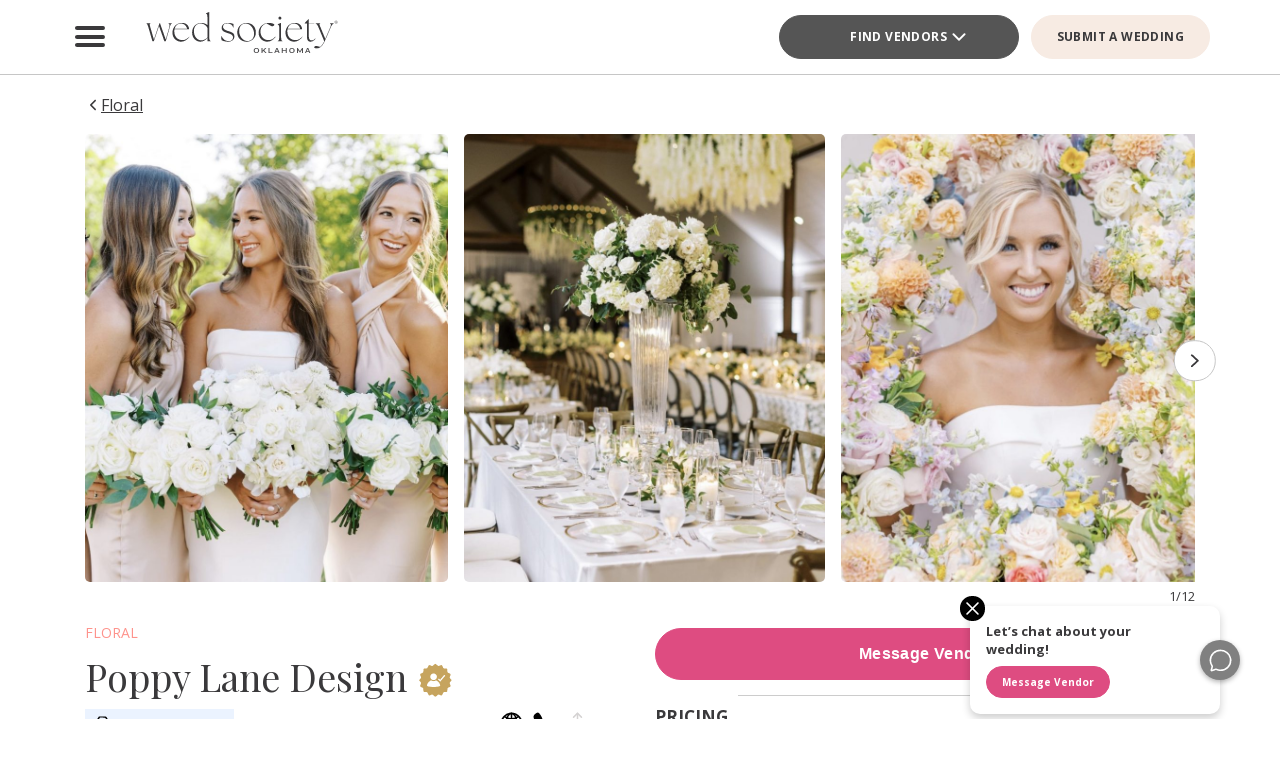

--- FILE ---
content_type: text/html; charset=UTF-8
request_url: https://www.thebridesofoklahoma.com/vendors/poppy-lane-design/
body_size: 52887
content:
<!DOCTYPE html>
<html lang="en-US">

<head>
        <script>
        window.dvv_client_uid = Date.now().toString(36) + Math.random().toString(36).substring(2, 12).padStart(12, 0);
        window.dvv_client_dt = (new Date()).toLocaleString();
    </script>
            <!-- Google tag (gtag.js) -->
        <script async src="https://www.googletagmanager.com/gtag/js?id=G-KFHCM376EQ"></script>
        <script>
            window.dataLayer = window.dataLayer || [];

            function gtag() {
                dataLayer.push(arguments);
            }
            gtag('js', new Date());

            gtag('config', 'G-KFHCM376EQ');
        </script>
        <!-- Google tag end (gtag.js) -->
    
    
    
    <meta charset="UTF-8" />
    <meta name="theme-color" content="#f0998f" />
    <meta name="mobile-web-app-capable" content="yes">
    <meta name="apple-mobile-web-app-capable" content="yes">
    <meta name="apple-mobile-web-app-capable" content="yes" />
    <meta name="mobile-web-app-capable" content="yes" />

    <meta name="apple-mobile-web-app-status-bar-style" content="black-translucent">
    <meta name="apple-mobile-web-app-title" content="Wed Society Oklahoma">

    
    <link rel="apple-touch-icon" href="https://www.thebridesofoklahoma.com/wp-content/plugins/dvvhub/themes/wedsociety/assets/images/icons/icon-72.png" sizes="72x72">
    <link rel="apple-touch-icon" href="https://www.thebridesofoklahoma.com/wp-content/plugins/dvvhub/themes/wedsociety/assets/images/icons/icon-96.png" sizes="96x96">
    <link rel="apple-touch-icon" href="https://www.thebridesofoklahoma.com/wp-content/plugins/dvvhub/themes/wedsociety/assets/images/icons/icon-128.png" sizes="128x128">
    <link rel="apple-touch-icon" href="https://www.thebridesofoklahoma.com/wp-content/plugins/dvvhub/themes/wedsociety/assets/images/icons/icon-144.png" sizes="144x144">
    <link rel="apple-touch-icon" href="https://www.thebridesofoklahoma.com/wp-content/plugins/dvvhub/themes/wedsociety/assets/images/icons/icon-152.png" sizes="152x152">
    <link rel="apple-touch-icon" href="https://www.thebridesofoklahoma.com/wp-content/plugins/dvvhub/themes/wedsociety/assets/images/icons/icon-192.png" sizes="192x192">
    <link rel="apple-touch-icon" href="https://www.thebridesofoklahoma.com/wp-content/plugins/dvvhub/themes/wedsociety/assets/images/icons/icon-384.png" sizes="384x384">
    <link rel="apple-touch-icon" href="https://www.thebridesofoklahoma.com/wp-content/plugins/dvvhub/themes/wedsociety/assets/images/icons/icon-512.png" sizes="512x512">

    <meta name="viewport" content="width=device-width, initial-scale=1.0">
    <link rel="profile" href="https://gmpg.org/xfn/11" />
    <link rel="pingback" href="https://www.thebridesofoklahoma.com/xmlrpc.php" />

        <link rel="preconnect" href="https://fonts.googleapis.com">
    <link rel="preconnect" href="https://fonts.gstatic.com" crossorigin>
    <link href="https://fonts.googleapis.com/css2?family=Open+Sans:ital,wght@0,300;0,400;0,500;0,600;0,700;1,300;1,400;1,500;1,600;1,700&family=Playfair+Display:ital,wght@0,400;0,700;1,400;1,700&display=swap" rel="stylesheet">

    <link rel="stylesheet" href="https://www.thebridesofoklahoma.com/wp-content/plugins/dvvhub/themes/wedsociety/assets/css/base.css?v=20251028">

    <meta name='robots' content='index, follow, max-image-preview:large, max-snippet:-1, max-video-preview:-1' />

	<!-- This site is optimized with the Yoast SEO Premium plugin v26.7 (Yoast SEO v26.7) - https://yoast.com/wordpress/plugins/seo/ -->
	<title>Poppy Lane Design - Wedding Floral - Wed Society Oklahoma</title>
	<link rel="canonical" href="https://www.thebridesofoklahoma.com/vendors/poppy-lane-design/" />
	<meta property="og:locale" content="en_US" />
	<meta property="og:type" content="article" />
	<meta property="og:title" content="Poppy Lane Design - Wed Society Oklahoma" />
	<meta property="og:description" content="0/5 (0 Reviews)" />
	<meta property="og:url" content="https://www.thebridesofoklahoma.com/vendors/poppy-lane-design/" />
	<meta property="og:site_name" content="Wed Society Oklahoma" />
	<meta property="article:publisher" content="https://www.facebook.com/wedsocietyoklahoma" />
	<meta property="article:modified_time" content="2025-10-13T23:24:42+00:00" />
	<meta property="og:image" content="https://www.thebridesofoklahoma.com/wp-content/uploads/2025/10/wed-society-oklahoma-site-logo.jpg" />
	<meta property="og:image:width" content="1200" />
	<meta property="og:image:height" content="675" />
	<meta property="og:image:type" content="image/jpeg" />
	<meta name="twitter:card" content="summary_large_image" />
	<script type="application/ld+json" class="yoast-schema-graph">{"@context":"https://schema.org","@graph":[{"@type":"WebPage","@id":"https://www.thebridesofoklahoma.com/vendors/poppy-lane-design/","url":"https://www.thebridesofoklahoma.com/vendors/poppy-lane-design/","name":"Poppy Lane Design - Wedding Floral - Wed Society Oklahoma","isPartOf":{"@id":"https://www.thebridesofoklahoma.com/#website"},"primaryImageOfPage":{"@id":"https://www.thebridesofoklahoma.com/vendors/poppy-lane-design/#primaryimage"},"image":{"@id":"https://www.thebridesofoklahoma.com/vendors/poppy-lane-design/#primaryimage"},"thumbnailUrl":"https://media0.wedsociety.com/wp-content/uploads/2025/04/d3ae39c5f362de928268bdd012afc78867f68f1b0b4dc.jpg","datePublished":"2025-04-09T15:16:58+00:00","dateModified":"2025-10-13T23:24:42+00:00","breadcrumb":{"@id":"https://www.thebridesofoklahoma.com/vendors/poppy-lane-design/#breadcrumb"},"inLanguage":"en-US","potentialAction":[{"@type":"ReadAction","target":["https://www.thebridesofoklahoma.com/vendors/poppy-lane-design/"]}]},{"@type":"ImageObject","inLanguage":"en-US","@id":"https://www.thebridesofoklahoma.com/vendors/poppy-lane-design/#primaryimage","url":"https://media0.wedsociety.com/wp-content/uploads/2025/04/d3ae39c5f362de928268bdd012afc78867f68f1b0b4dc.jpg","contentUrl":"https://media0.wedsociety.com/wp-content/uploads/2025/04/d3ae39c5f362de928268bdd012afc78867f68f1b0b4dc.jpg"},{"@type":"BreadcrumbList","@id":"https://www.thebridesofoklahoma.com/vendors/poppy-lane-design/#breadcrumb","itemListElement":[{"@type":"ListItem","position":1,"name":"Home","item":"https://www.thebridesofoklahoma.com/"},{"@type":"ListItem","position":2,"name":"Poppy Lane Design"}]},{"@type":"WebSite","@id":"https://www.thebridesofoklahoma.com/#website","url":"https://www.thebridesofoklahoma.com/","name":"Wed Society® Oklahoma","description":"Plan your Oklahoma wedding with ease. Discover the top wedding venues, photographers, and planners with Wed Society® Oklahoma.","publisher":{"@id":"https://www.thebridesofoklahoma.com/#organization"},"inLanguage":"en-US"},{"@type":"Organization","@id":"https://www.thebridesofoklahoma.com/#organization","name":"Wed Society® Oklahoma","url":"https://www.thebridesofoklahoma.com/","logo":{"@type":"ImageObject","inLanguage":"en-US","@id":"https://www.thebridesofoklahoma.com/#/schema/logo/image/","url":"https://www.thebridesofoklahoma.com/wp-content/uploads/2025/10/wed-society-oklahoma-org-logo.jpg","contentUrl":"https://www.thebridesofoklahoma.com/wp-content/uploads/2025/10/wed-society-oklahoma-org-logo.jpg","width":696,"height":696,"caption":"Wed Society® Oklahoma"},"image":{"@id":"https://www.thebridesofoklahoma.com/#/schema/logo/image/"},"sameAs":["https://www.facebook.com/wedsocietyoklahoma","https://www.instagram.com/wedsociety.oklahoma/","https://www.pinterest.com/wedsocietyoklahoma/","https://www.tiktok.com/@wedsociety"]}]}</script>
	<!-- / Yoast SEO Premium plugin. -->


<link rel="alternate" title="oEmbed (JSON)" type="application/json+oembed" href="https://www.thebridesofoklahoma.com/wp-json/oembed/1.0/embed?url=https%3A%2F%2Fwww.thebridesofoklahoma.com%2Fvendors%2Fpoppy-lane-design%2F" />
<link rel="alternate" title="oEmbed (XML)" type="text/xml+oembed" href="https://www.thebridesofoklahoma.com/wp-json/oembed/1.0/embed?url=https%3A%2F%2Fwww.thebridesofoklahoma.com%2Fvendors%2Fpoppy-lane-design%2F&#038;format=xml" />
<style id='wp-img-auto-sizes-contain-inline-css' type='text/css'>
img:is([sizes=auto i],[sizes^="auto," i]){contain-intrinsic-size:3000px 1500px}
/*# sourceURL=wp-img-auto-sizes-contain-inline-css */
</style>
<style id='wp-block-library-inline-css' type='text/css'>
:root{--wp-block-synced-color:#7a00df;--wp-block-synced-color--rgb:122,0,223;--wp-bound-block-color:var(--wp-block-synced-color);--wp-editor-canvas-background:#ddd;--wp-admin-theme-color:#007cba;--wp-admin-theme-color--rgb:0,124,186;--wp-admin-theme-color-darker-10:#006ba1;--wp-admin-theme-color-darker-10--rgb:0,107,160.5;--wp-admin-theme-color-darker-20:#005a87;--wp-admin-theme-color-darker-20--rgb:0,90,135;--wp-admin-border-width-focus:2px}@media (min-resolution:192dpi){:root{--wp-admin-border-width-focus:1.5px}}.wp-element-button{cursor:pointer}:root .has-very-light-gray-background-color{background-color:#eee}:root .has-very-dark-gray-background-color{background-color:#313131}:root .has-very-light-gray-color{color:#eee}:root .has-very-dark-gray-color{color:#313131}:root .has-vivid-green-cyan-to-vivid-cyan-blue-gradient-background{background:linear-gradient(135deg,#00d084,#0693e3)}:root .has-purple-crush-gradient-background{background:linear-gradient(135deg,#34e2e4,#4721fb 50%,#ab1dfe)}:root .has-hazy-dawn-gradient-background{background:linear-gradient(135deg,#faaca8,#dad0ec)}:root .has-subdued-olive-gradient-background{background:linear-gradient(135deg,#fafae1,#67a671)}:root .has-atomic-cream-gradient-background{background:linear-gradient(135deg,#fdd79a,#004a59)}:root .has-nightshade-gradient-background{background:linear-gradient(135deg,#330968,#31cdcf)}:root .has-midnight-gradient-background{background:linear-gradient(135deg,#020381,#2874fc)}:root{--wp--preset--font-size--normal:16px;--wp--preset--font-size--huge:42px}.has-regular-font-size{font-size:1em}.has-larger-font-size{font-size:2.625em}.has-normal-font-size{font-size:var(--wp--preset--font-size--normal)}.has-huge-font-size{font-size:var(--wp--preset--font-size--huge)}.has-text-align-center{text-align:center}.has-text-align-left{text-align:left}.has-text-align-right{text-align:right}.has-fit-text{white-space:nowrap!important}#end-resizable-editor-section{display:none}.aligncenter{clear:both}.items-justified-left{justify-content:flex-start}.items-justified-center{justify-content:center}.items-justified-right{justify-content:flex-end}.items-justified-space-between{justify-content:space-between}.screen-reader-text{border:0;clip-path:inset(50%);height:1px;margin:-1px;overflow:hidden;padding:0;position:absolute;width:1px;word-wrap:normal!important}.screen-reader-text:focus{background-color:#ddd;clip-path:none;color:#444;display:block;font-size:1em;height:auto;left:5px;line-height:normal;padding:15px 23px 14px;text-decoration:none;top:5px;width:auto;z-index:100000}html :where(.has-border-color){border-style:solid}html :where([style*=border-top-color]){border-top-style:solid}html :where([style*=border-right-color]){border-right-style:solid}html :where([style*=border-bottom-color]){border-bottom-style:solid}html :where([style*=border-left-color]){border-left-style:solid}html :where([style*=border-width]){border-style:solid}html :where([style*=border-top-width]){border-top-style:solid}html :where([style*=border-right-width]){border-right-style:solid}html :where([style*=border-bottom-width]){border-bottom-style:solid}html :where([style*=border-left-width]){border-left-style:solid}html :where(img[class*=wp-image-]){height:auto;max-width:100%}:where(figure){margin:0 0 1em}html :where(.is-position-sticky){--wp-admin--admin-bar--position-offset:var(--wp-admin--admin-bar--height,0px)}@media screen and (max-width:600px){html :where(.is-position-sticky){--wp-admin--admin-bar--position-offset:0px}}

/*# sourceURL=wp-block-library-inline-css */
</style><style id='global-styles-inline-css' type='text/css'>
:root{--wp--preset--aspect-ratio--square: 1;--wp--preset--aspect-ratio--4-3: 4/3;--wp--preset--aspect-ratio--3-4: 3/4;--wp--preset--aspect-ratio--3-2: 3/2;--wp--preset--aspect-ratio--2-3: 2/3;--wp--preset--aspect-ratio--16-9: 16/9;--wp--preset--aspect-ratio--9-16: 9/16;--wp--preset--color--black: #000000;--wp--preset--color--cyan-bluish-gray: #abb8c3;--wp--preset--color--white: #ffffff;--wp--preset--color--pale-pink: #f78da7;--wp--preset--color--vivid-red: #cf2e2e;--wp--preset--color--luminous-vivid-orange: #ff6900;--wp--preset--color--luminous-vivid-amber: #fcb900;--wp--preset--color--light-green-cyan: #7bdcb5;--wp--preset--color--vivid-green-cyan: #00d084;--wp--preset--color--pale-cyan-blue: #8ed1fc;--wp--preset--color--vivid-cyan-blue: #0693e3;--wp--preset--color--vivid-purple: #9b51e0;--wp--preset--gradient--vivid-cyan-blue-to-vivid-purple: linear-gradient(135deg,rgb(6,147,227) 0%,rgb(155,81,224) 100%);--wp--preset--gradient--light-green-cyan-to-vivid-green-cyan: linear-gradient(135deg,rgb(122,220,180) 0%,rgb(0,208,130) 100%);--wp--preset--gradient--luminous-vivid-amber-to-luminous-vivid-orange: linear-gradient(135deg,rgb(252,185,0) 0%,rgb(255,105,0) 100%);--wp--preset--gradient--luminous-vivid-orange-to-vivid-red: linear-gradient(135deg,rgb(255,105,0) 0%,rgb(207,46,46) 100%);--wp--preset--gradient--very-light-gray-to-cyan-bluish-gray: linear-gradient(135deg,rgb(238,238,238) 0%,rgb(169,184,195) 100%);--wp--preset--gradient--cool-to-warm-spectrum: linear-gradient(135deg,rgb(74,234,220) 0%,rgb(151,120,209) 20%,rgb(207,42,186) 40%,rgb(238,44,130) 60%,rgb(251,105,98) 80%,rgb(254,248,76) 100%);--wp--preset--gradient--blush-light-purple: linear-gradient(135deg,rgb(255,206,236) 0%,rgb(152,150,240) 100%);--wp--preset--gradient--blush-bordeaux: linear-gradient(135deg,rgb(254,205,165) 0%,rgb(254,45,45) 50%,rgb(107,0,62) 100%);--wp--preset--gradient--luminous-dusk: linear-gradient(135deg,rgb(255,203,112) 0%,rgb(199,81,192) 50%,rgb(65,88,208) 100%);--wp--preset--gradient--pale-ocean: linear-gradient(135deg,rgb(255,245,203) 0%,rgb(182,227,212) 50%,rgb(51,167,181) 100%);--wp--preset--gradient--electric-grass: linear-gradient(135deg,rgb(202,248,128) 0%,rgb(113,206,126) 100%);--wp--preset--gradient--midnight: linear-gradient(135deg,rgb(2,3,129) 0%,rgb(40,116,252) 100%);--wp--preset--font-size--small: 13px;--wp--preset--font-size--medium: 20px;--wp--preset--font-size--large: 36px;--wp--preset--font-size--x-large: 42px;--wp--preset--spacing--20: 0.44rem;--wp--preset--spacing--30: 0.67rem;--wp--preset--spacing--40: 1rem;--wp--preset--spacing--50: 1.5rem;--wp--preset--spacing--60: 2.25rem;--wp--preset--spacing--70: 3.38rem;--wp--preset--spacing--80: 5.06rem;--wp--preset--shadow--natural: 6px 6px 9px rgba(0, 0, 0, 0.2);--wp--preset--shadow--deep: 12px 12px 50px rgba(0, 0, 0, 0.4);--wp--preset--shadow--sharp: 6px 6px 0px rgba(0, 0, 0, 0.2);--wp--preset--shadow--outlined: 6px 6px 0px -3px rgb(255, 255, 255), 6px 6px rgb(0, 0, 0);--wp--preset--shadow--crisp: 6px 6px 0px rgb(0, 0, 0);}:where(.is-layout-flex){gap: 0.5em;}:where(.is-layout-grid){gap: 0.5em;}body .is-layout-flex{display: flex;}.is-layout-flex{flex-wrap: wrap;align-items: center;}.is-layout-flex > :is(*, div){margin: 0;}body .is-layout-grid{display: grid;}.is-layout-grid > :is(*, div){margin: 0;}:where(.wp-block-columns.is-layout-flex){gap: 2em;}:where(.wp-block-columns.is-layout-grid){gap: 2em;}:where(.wp-block-post-template.is-layout-flex){gap: 1.25em;}:where(.wp-block-post-template.is-layout-grid){gap: 1.25em;}.has-black-color{color: var(--wp--preset--color--black) !important;}.has-cyan-bluish-gray-color{color: var(--wp--preset--color--cyan-bluish-gray) !important;}.has-white-color{color: var(--wp--preset--color--white) !important;}.has-pale-pink-color{color: var(--wp--preset--color--pale-pink) !important;}.has-vivid-red-color{color: var(--wp--preset--color--vivid-red) !important;}.has-luminous-vivid-orange-color{color: var(--wp--preset--color--luminous-vivid-orange) !important;}.has-luminous-vivid-amber-color{color: var(--wp--preset--color--luminous-vivid-amber) !important;}.has-light-green-cyan-color{color: var(--wp--preset--color--light-green-cyan) !important;}.has-vivid-green-cyan-color{color: var(--wp--preset--color--vivid-green-cyan) !important;}.has-pale-cyan-blue-color{color: var(--wp--preset--color--pale-cyan-blue) !important;}.has-vivid-cyan-blue-color{color: var(--wp--preset--color--vivid-cyan-blue) !important;}.has-vivid-purple-color{color: var(--wp--preset--color--vivid-purple) !important;}.has-black-background-color{background-color: var(--wp--preset--color--black) !important;}.has-cyan-bluish-gray-background-color{background-color: var(--wp--preset--color--cyan-bluish-gray) !important;}.has-white-background-color{background-color: var(--wp--preset--color--white) !important;}.has-pale-pink-background-color{background-color: var(--wp--preset--color--pale-pink) !important;}.has-vivid-red-background-color{background-color: var(--wp--preset--color--vivid-red) !important;}.has-luminous-vivid-orange-background-color{background-color: var(--wp--preset--color--luminous-vivid-orange) !important;}.has-luminous-vivid-amber-background-color{background-color: var(--wp--preset--color--luminous-vivid-amber) !important;}.has-light-green-cyan-background-color{background-color: var(--wp--preset--color--light-green-cyan) !important;}.has-vivid-green-cyan-background-color{background-color: var(--wp--preset--color--vivid-green-cyan) !important;}.has-pale-cyan-blue-background-color{background-color: var(--wp--preset--color--pale-cyan-blue) !important;}.has-vivid-cyan-blue-background-color{background-color: var(--wp--preset--color--vivid-cyan-blue) !important;}.has-vivid-purple-background-color{background-color: var(--wp--preset--color--vivid-purple) !important;}.has-black-border-color{border-color: var(--wp--preset--color--black) !important;}.has-cyan-bluish-gray-border-color{border-color: var(--wp--preset--color--cyan-bluish-gray) !important;}.has-white-border-color{border-color: var(--wp--preset--color--white) !important;}.has-pale-pink-border-color{border-color: var(--wp--preset--color--pale-pink) !important;}.has-vivid-red-border-color{border-color: var(--wp--preset--color--vivid-red) !important;}.has-luminous-vivid-orange-border-color{border-color: var(--wp--preset--color--luminous-vivid-orange) !important;}.has-luminous-vivid-amber-border-color{border-color: var(--wp--preset--color--luminous-vivid-amber) !important;}.has-light-green-cyan-border-color{border-color: var(--wp--preset--color--light-green-cyan) !important;}.has-vivid-green-cyan-border-color{border-color: var(--wp--preset--color--vivid-green-cyan) !important;}.has-pale-cyan-blue-border-color{border-color: var(--wp--preset--color--pale-cyan-blue) !important;}.has-vivid-cyan-blue-border-color{border-color: var(--wp--preset--color--vivid-cyan-blue) !important;}.has-vivid-purple-border-color{border-color: var(--wp--preset--color--vivid-purple) !important;}.has-vivid-cyan-blue-to-vivid-purple-gradient-background{background: var(--wp--preset--gradient--vivid-cyan-blue-to-vivid-purple) !important;}.has-light-green-cyan-to-vivid-green-cyan-gradient-background{background: var(--wp--preset--gradient--light-green-cyan-to-vivid-green-cyan) !important;}.has-luminous-vivid-amber-to-luminous-vivid-orange-gradient-background{background: var(--wp--preset--gradient--luminous-vivid-amber-to-luminous-vivid-orange) !important;}.has-luminous-vivid-orange-to-vivid-red-gradient-background{background: var(--wp--preset--gradient--luminous-vivid-orange-to-vivid-red) !important;}.has-very-light-gray-to-cyan-bluish-gray-gradient-background{background: var(--wp--preset--gradient--very-light-gray-to-cyan-bluish-gray) !important;}.has-cool-to-warm-spectrum-gradient-background{background: var(--wp--preset--gradient--cool-to-warm-spectrum) !important;}.has-blush-light-purple-gradient-background{background: var(--wp--preset--gradient--blush-light-purple) !important;}.has-blush-bordeaux-gradient-background{background: var(--wp--preset--gradient--blush-bordeaux) !important;}.has-luminous-dusk-gradient-background{background: var(--wp--preset--gradient--luminous-dusk) !important;}.has-pale-ocean-gradient-background{background: var(--wp--preset--gradient--pale-ocean) !important;}.has-electric-grass-gradient-background{background: var(--wp--preset--gradient--electric-grass) !important;}.has-midnight-gradient-background{background: var(--wp--preset--gradient--midnight) !important;}.has-small-font-size{font-size: var(--wp--preset--font-size--small) !important;}.has-medium-font-size{font-size: var(--wp--preset--font-size--medium) !important;}.has-large-font-size{font-size: var(--wp--preset--font-size--large) !important;}.has-x-large-font-size{font-size: var(--wp--preset--font-size--x-large) !important;}
/*# sourceURL=global-styles-inline-css */
</style>

<style id='classic-theme-styles-inline-css' type='text/css'>
/*! This file is auto-generated */
.wp-block-button__link{color:#fff;background-color:#32373c;border-radius:9999px;box-shadow:none;text-decoration:none;padding:calc(.667em + 2px) calc(1.333em + 2px);font-size:1.125em}.wp-block-file__button{background:#32373c;color:#fff;text-decoration:none}
/*# sourceURL=/wp-includes/css/classic-themes.min.css */
</style>
<link rel='stylesheet' id='dashicons-css' href='https://www.thebridesofoklahoma.com/wp-includes/css/dashicons.min.css?ver=6.9' type='text/css' media='all' />
<link rel='stylesheet' id='wedsociety-parent-theme-style-css' href='https://www.thebridesofoklahoma.com/wp-content/plugins/dvvhub/themes/wedsociety/style.css?ver=6.9' type='text/css' media='all' />
<link rel='stylesheet' id='reusable-css' href='https://www.thebridesofoklahoma.com/wp-content/plugins/dvvhub/themes/wedsociety/reusable.css?ver=6.9' type='text/css' media='all' />
<link rel='stylesheet' id='wp-schema-pro-fontend-style-css' href='https://www.thebridesofoklahoma.com/wp-content/plugins/wp-schema-pro/admin/assets/min-css/frontend.min.css?ver=2.10.6' type='text/css' media='all' />
<script type="text/javascript" src="https://www.thebridesofoklahoma.com/wp-content/plugins/dvvhub/themes/wedsociety/assets/js/main.js?ver=1.0" id="wedsociety-main-js-js"></script>
<script type="text/javascript" src="https://www.thebridesofoklahoma.com/wp-includes/js/jquery/jquery.min.js?ver=3.7.1" id="jquery-core-js"></script>
<script type="text/javascript" src="https://www.thebridesofoklahoma.com/wp-includes/js/jquery/jquery-migrate.min.js?ver=3.4.1" id="jquery-migrate-js"></script>
<link rel="https://api.w.org/" href="https://www.thebridesofoklahoma.com/wp-json/" /><link rel="EditURI" type="application/rsd+xml" title="RSD" href="https://www.thebridesofoklahoma.com/xmlrpc.php?rsd" />
<meta name="generator" content="WordPress 6.9" />
<link rel='shortlink' href='https://www.thebridesofoklahoma.com/?p=126' />
<!-- Schema optimized by Schema Pro --><script type="application/ld+json">{"@context":"https://schema.org","@type":"LocalBusiness","name":"Poppy Lane Design","image":["https://media0.wedsociety.com/wp-content/uploads/2025/04/d3ae39c5f362de928268bdd012afc78867f68f1b0b4dc.jpg"],"telephone":"(405) 990-0280","url":"https://www.thebridesofoklahoma.com/vendors/poppy-lane-design/","address":{"@type":"PostalAddress","streetAddress":"By Appointment Only","addressLocality":"Norman","postalCode":"73069","addressRegion":"OK","addressCountry":"US"},"priceRange":null,"openingHoursSpecification":[{"@type":"OpeningHoursSpecification","dayOfWeek":[""],"opens":"","closes":""}],"geo":{"@type":"GeoCoordinates","latitude":"","longitude":""}}</script><!-- / Schema optimized by Schema Pro -->			<style id="wpsp-style-frontend"></style>
			<link rel="icon" href="https://www.thebridesofoklahoma.com/wp-content/uploads/2025/10/cropped-favicon-coral-32x32.png" sizes="32x32" />
<link rel="icon" href="https://www.thebridesofoklahoma.com/wp-content/uploads/2025/10/cropped-favicon-coral-192x192.png" sizes="192x192" />
<link rel="apple-touch-icon" href="https://www.thebridesofoklahoma.com/wp-content/uploads/2025/10/cropped-favicon-coral-180x180.png" />
<meta name="msapplication-TileImage" content="https://www.thebridesofoklahoma.com/wp-content/uploads/2025/10/cropped-favicon-coral-270x270.png" />

    <!-- Hotjar Tracking Code for https://www.thebridesofoklahoma.com/ -->
<script>
    (function(h,o,t,j,a,r){
        h.hj=h.hj||function(){(h.hj.q=h.hj.q||[]).push(arguments)};
        h._hjSettings={hjid:3822568,hjsv:6};
        a=o.getElementsByTagName('head')[0];
        r=o.createElement('script');r.async=1;
        r.src=t+h._hjSettings.hjid+j+h._hjSettings.hjsv;
        a.appendChild(r);
    })(window,document,'https://static.hotjar.com/c/hotjar-','.js?sv=');
</script>

<script type="text/javascript"> adroll_adv_id = "2CPM2EMW25D3ZI6C4LMH73"; adroll_pix_id = "4OJ52JPRONCZ3BQHWFKGBI"; adroll_version = "2.0";  (function(w, d, e, o, a) { w.__adroll_loaded = true; w.adroll = w.adroll || []; w.adroll.f = [ 'setProperties', 'identify', 'track' ]; var roundtripUrl = "https://s.adroll.com/j/" + adroll_adv_id + "/roundtrip.js"; for (a = 0; a < w.adroll.f.length; a++) { w.adroll[w.adroll.f[a]] = w.adroll[w.adroll.f[a]] || (function(n) { return function() { w.adroll.push([ n, arguments ]) } })(w.adroll.f[a]) }  e = d.createElement('script'); o = d.getElementsByTagName('script')[0]; e.async = 1; e.src = roundtripUrl; o.parentNode.insertBefore(e, o); })(window, document); adroll.track("pageView"); </script>    <script>
        async function wsevt(evt_name = '', evt_atts = {}) {

            if (window.dvv_debug_mode) {
                console.log('SENDING OUT EVENT VIA WSEVT!!!');
                console.log(evt_name);
                console.log(evt_atts);
                console.log('--------------------');
            }

            const url = 'https://www.thebridesofoklahoma.com/wp-json/dvvhub/v1/mpsevt';
            const meas_id = 'G-KFHCM376EQ';

            console.log(url);
            console.log('--------------------');

            if (typeof meas_id == 'string' && meas_id.length) {

                if (typeof evt_name == 'string' && evt_name.length) {

                    if (typeof evt_atts != 'object') {
                        evt_atts = {};
                    }

                    if (window.dvv_debug_mode) {
                        evt_atts.debug_mode = true;
                    }

                    if (window.dvv_client_uid) {
                        evt_atts.dvv_cl_uid = window.dvv_client_uid;
                    }

                    if (window.dvv_client_dt) {
                        evt_atts.dvv_cl_dt = window.dvv_client_dt;
                    }

                    evt_atts.ws_mkt_id = '82124';
                    evt_atts.ws_mkt_trid = '82124_20241119083557_673cf6ad9d95e';

                    evt_atts.dvv_sess_id = 'dvvhub_20262008210769708c733d6da';
                    evt_atts.php_sess_id = '0';

                    evt_atts.transport_type = 'beacon';

                    if (typeof window.location.href == 'string' && window.location.href.length) {
                        evt_atts.loc_href = window.location.href;
                    }

                    if (typeof window.frames.top.document.referrer == 'string' && window.frames.top.document.referrer.length) {
                        evt_atts.referrer = window.frames.top.document.referrer;
                    }

                    if (typeof navigator.userAgent == 'string' && navigator.userAgent.length) {
                        evt_atts.user_agent = navigator.userAgent;

                        const device_type = /Mobile|Tablet|iPad|iPhone|Android/.test(navigator.userAgent) ? 'Mobile' : 'Desktop';

                        evt_atts.device_type = device_type;
                    }

                    gtag('event', evt_name, evt_atts);

                    gtag('get', meas_id, 'client_id', (client_id) => {

                        evt_atts.evt_name = evt_name;
                        evt_atts.cl_id = client_id;

                        try {
                            fetch(url, {
                                method: 'POST',
                                headers: {
                                    'Content-Type': 'application/json'
                                },
                                body: JSON.stringify(evt_atts)
                            }).then((response => {
                                if (window.dvv_debug_mode) {
                                    console.log('MPSEVT RESPONSE:');
                                    console.log(evt_name);
                                    console.log(evt_atts);
                                    console.log(response.status);
                                    console.log('--------------------');
                                }
                            }));
                        } catch (error) {
                            if (window.dvv_debug_mode) {
                                console.log('MPSEVT ERROR:');
                                console.log(evt_name);
                                console.log(evt_atts);
                                console.log(error);
                                console.log('--------------------');
                            }
                        }

                    });

                    return true;
                }
            }

            return false;
        }

        function handle_wsevt(el, prevent_default) {
            try {
                if (el && (el instanceof Element || el instanceof HTMLDocument)) {
                    if (typeof el.dataset.event == 'string' && el.dataset.event.length && typeof el.dataset.trid == 'string' && el.dataset.trid.length) {

                        var has_href = false;

                        if (prevent_default) {
                            event.preventDefault();
                        }

                        var evt_atts = {
                            'event_label': el.dataset.trid,
                            'trid': el.dataset.trid,
                        };

                        if (typeof el.href == 'string' && el.href.length && !el.href.toLowerCase().startsWith('javascript:')) {
                            has_href = true;
                            evt_atts.href = el.href;
                        }

                        if (typeof el.dataset.event_category == 'string' && el.dataset.event_category.length) {
                            evt_atts.event_category = el.dataset.event_category;
                        }

                        if (typeof el.dataset.event_slug == 'string' && el.dataset.event_slug.length) {
                            evt_atts.event_slug = el.dataset.event_slug;
                        }

                        if (typeof el.dataset.event_title == 'string' && el.dataset.event_title.length) {
                            evt_atts.event_title = el.dataset.event_title;
                        }

                        if (typeof el.dataset.event_desc == 'string' && el.dataset.event_desc.length) {
                            evt_atts.event_desc = el.dataset.event_desc;
                        }

                        if (typeof el.dataset.event_action == 'string' && el.dataset.event_action.length) {
                            evt_atts.event_action = el.dataset.event_action;
                        }

                        if (typeof el.dataset.event_location == 'string' && el.dataset.event_location.length) {
                            evt_atts.event_location = el.dataset.event_location;
                        }

                        if (typeof el.dataset.cat_trid == 'string' && el.dataset.cat_trid.length) {
                            evt_atts.cat_trid = el.dataset.cat_trid;
                        }

                        if (typeof el.dataset.cat_name == 'string' && el.dataset.cat_name.length) {
                            evt_atts.cat_name = el.dataset.cat_name;
                        }

                        if (typeof el.dataset.cat_slug == 'string' && el.dataset.cat_slug.length) {
                            evt_atts.cat_slug = el.dataset.cat_slug;
                        }

                        if (typeof el.dataset.ws_post_id == 'string' && el.dataset.ws_post_id.length) {
                            evt_atts.ws_post_id = el.dataset.ws_post_id;
                        }

                        wsevt(el.dataset.event, evt_atts);

                        if (prevent_default && has_href) {
                            setTimeout(function() {
                                window.location = el.href;
                            }, 250);
                        }
                    }
                }
            } catch (error) {
                if (window.dvv_debug_mode) {
                    console.log(error);
                }
            }
        }

        document.addEventListener('click', (event) => {

            const shift = event.getModifierState("Shift");
            const ctrl = event.getModifierState("Control") || event.getModifierState("Meta");
            var prevent_default = false;

            const dvv_sel_el = event.target.closest('div.dvv-select');

            if (dvv_sel_el) {
                if (document.activeElement.parentNode == dvv_sel_el && document.activeElement.classList.contains('wsevt')) {
                    handle_wsevt(document.activeElement, prevent_default);
                    return true;
                }
            }

            const link_el = event.target.closest('a.wsevt');

            if (link_el) {
                prevent_default = (!shift && !ctrl && link_el.target != '_blank');
                handle_wsevt(link_el, prevent_default);
                return true;
            }

            const btn_el = event.target.closest('button.wsevt');

            if (btn_el) {
                prevent_default = (!shift && !ctrl);
                handle_wsevt(btn_el, prevent_default);
                return true;
            }

            const jsfn_el = event.target.closest('.wsjsevt');

            if (jsfn_el) {
                prevent_default = false;
                handle_wsevt(jsfn_el, prevent_default);
                return true;
            }


        });
    </script>
</head>

<body class="wp-singular ws_mk_biz_profile-template-default single single-ws_mk_biz_profile postid-126 wp-theme-wedsociety wp-schema-pro-2.10.6">

    
    
    <div id="page" class="site">

                <style>
    html {
        margin-top: 0 !important;
    }

    #wpadminbar {
        display: none !important;
    }

    header#wedsoc-header {
        position: sticky !important;
        top: 0;
        z-index: 9;
        background: #fff;
        border-bottom: 1px solid #c6c6c6;
    }
</style>
<script>
    function wedsoc_main_nav_open() {
        document.querySelector('body').classList.add('wedsoc-nav-sidebar-open');
    }

    function wedsoc_main_nav_close() {
        document.querySelector('body').classList.remove('wedsoc-nav-sidebar-open');
    }
</script>
<header id="wedsoc-header" class="wedsoc-header site-header">
    <style>
    button#wedsoc-main-nav-open {
        width: 40px;
        height: 40px;
        position: relative;
        background: none;
        outline: none;
        border: none;
        padding: 5px;
        cursor: pointer;
        font-size: 30px;
    }

    button#wedsoc-main-nav-open span {
        display: block;
        position: absolute;
        height: 4px;
        width: 1em;
        background: var(--stone);
        border-radius: 4px;
        left: 0;
        opacity: 1;
        transition: var(--default-transition);
    }

    button#wedsoc-main-nav-open>div {
        display: block;
        position: relative;
        height: 100%;
    }

    button#wedsoc-main-nav-open>div>span:nth-child(1) {
        top: 15%;
    }

    button#wedsoc-main-nav-open>div>span:nth-child(2) {
        top: 50%;
        margin-top: -2px;
    }

    button#wedsoc-main-nav-open>div>span:nth-child(3) {
        bottom: 15%;
    }

    .wedsoc-site-logo a {
        display: inline-block;
    }

    .wedsoc-site-logo img {
        width: 100%;
        max-width: 200px;
    }

    .wedsoc-header-main-wrap {
        display: flex;
        flex-direction: row;
        flex-wrap: nowrap;
        justify-content: space-between;
        align-items: center;
        position: relative;
    }

    .wedsoc-main-nav-open-wrap {
        position: absolute;
        left: 0;
        top: 50%;
        transform: translate(0, -50%);
    }

    .wedsoc-site-logo-container {
        padding: 10px 20px;
    }

    .wedsoc-site-logo-wrap {
        margin-left: 50px;
    }

    .wedsoc-header-cta-wrap .header-categories-select.dvv-select {
        width: 240px;
        max-width: 400px;
    }

    .wedsoc-header-cta-wrap .header-categories-select.dvv-select.dvv-select>.dvv-select-title {
        font-size: 12px;
        font-weight: 700;
        padding: 9px 25px;
        height: auto;
        letter-spacing: 0.4px;
        line-height: 2em;
        border: 1px solid #555555;
        background: #555555;
        color: #ffffff;
    }

    .wedsoc-header-cta-wrap .header-categories-select.dvv-select.dvv-select>.dvv-select-title svg>polyline {
        stroke: var(--white) !important;
    }

    .wedsoc-header-cta-wrap .header-categories-select.dvv-select.dvv-select>.dvv-select-choices {
        max-height: 250px;
    }

    .wedsoc-header-cta-wrap .header-categories-select.dvv-select.dvv-select>.dvv-select-choices a {
        font-size: 12px;
        font-weight: 600;
        padding: 0.75em 1em;
    }

    .dvv-select-choices a:hover {
        color: var(--salmon);
    }

    .wedsoc-header-cta {
        display: inline-block;
        background-color: var(--vanilla);
        color: var(--stone);
        border: 1px solid var(--vanilla);
        transition: 0.3s ease-in-out;
        border-radius: 3em;
        padding: 9px 25px;
        letter-spacing: 0.4px;
        text-transform: uppercase;
        font-weight: 700;
        font-size: 12px;
        line-height: 2em;
        margin-left: 1em;
    }

    .wedsoc-header-cta:hover {
        background: none !important;
        border: 1px solid var(--stone) !important;
    }

    .wedsoc-header-cta-wrap {
        display: flex;
    }

    @media(max-width:991px) {
        .wedsoc-header-cta-wrap>.wedsoc-header-cta-container {
            display: none;
        }
    }

    @media(max-width:767px) {

        #header-btn-logo-wrap {
            position: relative;
            background: #fff;
            z-index: 9;
            width: 100%;
            display: flex;
            justify-content: center;
            height: 62px;
        }

        header#wedsoc-header,
        header#wedsoc-header #wedsoc-header-main {
            height: 62px;
        }

        .wedsoc-site-logo img {
            max-height: 46px;
            height: 46px;
        }

        .wedsoc-header-cta-wrap {
            display: block;
            position: fixed;
            top: 62px;
            left: 0;
            right: 0;
            background: #fff;
            width: 100%;
            padding: 10px;
            z-index: 3;
        }

        .wedsoc-header-cta-wrap .header-categories-select-container {
            display: flex;
            align-items: center;
            justify-content: center;
            width: 100%;
        }

        .wedsoc-header-cta-wrap .header-categories-select.dvv-select {
            width: 400px;
            max-width: 90%;
        }

        .wedsoc-main-nav-open-wrap {
            left: 15px;
        }

        .wedsoc-site-logo-container {
            padding: 10px 20px 5px;
        }

        .wedsoc-header-main-wrap {
            justify-content: center;
        }

        .wedsoc-site-logo-wrap {
            justify-self: center;
            margin: 0;
        }
    }
</style>
<div id="wedsoc-header-main" class="wedsoc-header-main header-main">
    <div class="wedsoc-header-main-wrap container">
        <div id="header-btn-logo-wrap">
            <div class="wedsoc-main-nav-open-wrap">
                <button id="wedsoc-main-nav-open" class="wedsoc-main-nav-open" aria-label="Sidemenu Trigger Open" onclick="wedsoc_main_nav_open()">
                    <div>
                        <span></span><span></span><span></span>
                    </div>
                </button>
            </div>
            <div class="wedsoc-site-logo-wrap">
                <div class="wedsoc-site-logo-container">
                    <div class="wedsoc-site-logo">
                        <a href="https://www.thebridesofoklahoma.com/" title="Wed Society Oklahoma">
                                                                                            <img src="https://media0.wedsociety.com/wp-content/uploads/2024/11/Wed-Society-Oklahoma_Website-Logo.svg" alt="Wed Society Oklahoma">
                            
                        </a>
                    </div>
                </div>
            </div>
        </div>

        <div id="wedsoc-header-cta-wrap" class="wedsoc-header-cta-wrap cta-hide-mobile">

                            <div class="header-categories-select-container">
                    <div class="header-categories-select dvv-select">
                        <button type="button" class="dvv-select-title wsevt" tabindex="0" data-event="head_findv_dd_open" data-trid="82124_20241119083557_673cf6ad9d95e" data-event_category="site_header" data-event_action="open" data-event_desc="Header Find Vendors Dropdown Open">
                            FIND VENDORS                            <div class="dvv-select-icon">
                                <svg class="wedsoc-cstm-select-label-icon" xmlns="http://www.w3.org/2000/svg" width="20" height="20" viewBox="0 0 512 512">
                                    <polyline points="112 184 256 328 400 184" style="fill:none;stroke:#000;stroke-linecap:round;stroke-linejoin:round;stroke-width:48px"></polyline>
                                </svg>
                            </div>
                        </button>
                        <div class="dvv-select-choices">
                                                            <a href="https://www.thebridesofoklahoma.com/wedding-vendors/" tabindex="0" class="wsevt" data-event="head_findv_dd_select_all" data-trid="82124_20241119083557_673cf6ad9d95e" data-event_category="site_header" data-event_action="select" data-event_desc="Header Find Vendors Dropdown Select All" data-event_title="All Vendors">
                                    All Vendors
                                </a>
                                                                                                                        <a href="https://www.thebridesofoklahoma.com/wedding-vendors/accommodations/" tabindex="0" class="wsevt" data-event="head_findv_dd_select_cat" data-trid="82174_20241119101839_673d0ebfc73ec" data-event_category="site_header" data-event_action="select" data-event_desc="Header Find Vendors Dropdown Select Category" data-event_slug="accommodations" data-event_title="Accommodations">
                                    Accommodations                                </a>
                                                                                            <a href="https://www.thebridesofoklahoma.com/wedding-vendors/after-i-do/" tabindex="0" class="wsevt" data-event="head_findv_dd_select_cat" data-trid="82180_20241119102212_673d0f9494605" data-event_category="site_header" data-event_action="select" data-event_desc="Header Find Vendors Dropdown Select Category" data-event_slug="after-i-do" data-event_title="After I Do">
                                    After I Do                                </a>
                                                                                            <a href="https://www.thebridesofoklahoma.com/wedding-vendors/beauty/" tabindex="0" class="wsevt" data-event="head_findv_dd_select_cat" data-trid="82192_20241120015754_673deae222d8c" data-event_category="site_header" data-event_action="select" data-event_desc="Header Find Vendors Dropdown Select Category" data-event_slug="beauty" data-event_title="Beauty">
                                    Beauty                                </a>
                                                                                            <a href="https://www.thebridesofoklahoma.com/wedding-vendors/before-i-do/" tabindex="0" class="wsevt" data-event="head_findv_dd_select_cat" data-trid="82198_20241120022011_673df01b4058d" data-event_category="site_header" data-event_action="select" data-event_desc="Header Find Vendors Dropdown Select Category" data-event_slug="before-i-do" data-event_title="Before I Do">
                                    Before I Do                                </a>
                                                                                            <a href="https://www.thebridesofoklahoma.com/wedding-vendors/boudoir/" tabindex="0" class="wsevt" data-event="head_findv_dd_select_cat" data-trid="82204_20241120022209_673df0914055f" data-event_category="site_header" data-event_action="select" data-event_desc="Header Find Vendors Dropdown Select Category" data-event_slug="boudoir" data-event_title="Boudoir">
                                    Boudoir                                </a>
                                                                                            <a href="https://www.thebridesofoklahoma.com/wedding-vendors/cakes-sweets/" tabindex="0" class="wsevt" data-event="head_findv_dd_select_cat" data-trid="82210_20241120022541_673df165cf497" data-event_category="site_header" data-event_action="select" data-event_desc="Header Find Vendors Dropdown Select Category" data-event_slug="cakes-sweets" data-event_title="Cakes &amp; Sweets">
                                    Cakes &amp; Sweets                                </a>
                                                                                            <a href="https://www.thebridesofoklahoma.com/wedding-vendors/catering-bartending/" tabindex="0" class="wsevt" data-event="head_findv_dd_select_cat" data-trid="82222_20241120023156_673df2dcd3fe6" data-event_category="site_header" data-event_action="select" data-event_desc="Header Find Vendors Dropdown Select Category" data-event_slug="catering-bartending" data-event_title="Catering &amp; Bartending">
                                    Catering &amp; Bartending                                </a>
                                                                                            <a href="https://www.thebridesofoklahoma.com/wedding-vendors/decor-rentals/" tabindex="0" class="wsevt" data-event="head_findv_dd_select_cat" data-trid="82228_20241120023346_673df34ace5e7" data-event_category="site_header" data-event_action="select" data-event_desc="Header Find Vendors Dropdown Select Category" data-event_slug="decor-rentals" data-event_title="Decor &amp; Rentals">
                                    Decor &amp; Rentals                                </a>
                                                                                            <a href="https://www.thebridesofoklahoma.com/wedding-vendors/entertainment/" tabindex="0" class="wsevt" data-event="head_findv_dd_select_cat" data-trid="82234_20241120023601_673df3d1b555f" data-event_category="site_header" data-event_action="select" data-event_desc="Header Find Vendors Dropdown Select Category" data-event_slug="entertainment" data-event_title="Entertainment">
                                    Entertainment                                </a>
                                                                                            <a href="https://www.thebridesofoklahoma.com/wedding-vendors/experiential-events/" tabindex="0" class="wsevt" data-event="head_findv_dd_select_cat" data-trid="82240_20241120023840_673df470a72a1" data-event_category="site_header" data-event_action="select" data-event_desc="Header Find Vendors Dropdown Select Category" data-event_slug="experiential-events" data-event_title="Experiential Events">
                                    Experiential Events                                </a>
                                                                                            <a href="https://www.thebridesofoklahoma.com/wedding-vendors/fashion/" tabindex="0" class="wsevt" data-event="head_findv_dd_select_cat" data-trid="82246_20241120024321_673df589966f2" data-event_category="site_header" data-event_action="select" data-event_desc="Header Find Vendors Dropdown Select Category" data-event_slug="fashion" data-event_title="Fashion">
                                    Fashion                                </a>
                                                                                            <a href="https://www.thebridesofoklahoma.com/wedding-vendors/favors/" tabindex="0" class="wsevt" data-event="head_findv_dd_select_cat" data-trid="82252_20241120024520_673df600c1f31" data-event_category="site_header" data-event_action="select" data-event_desc="Header Find Vendors Dropdown Select Category" data-event_slug="favors" data-event_title="Favors">
                                    Favors                                </a>
                                                                                            <a href="https://www.thebridesofoklahoma.com/wedding-vendors/floral/" tabindex="0" class="wsevt" data-event="head_findv_dd_select_cat" data-trid="82262_20241120024817_673df6b1f0635" data-event_category="site_header" data-event_action="select" data-event_desc="Header Find Vendors Dropdown Select Category" data-event_slug="floral" data-event_title="Floral">
                                    Floral                                </a>
                                                                                            <a href="https://www.thebridesofoklahoma.com/wedding-vendors/wedding-tuxedos-suits/" tabindex="0" class="wsevt" data-event="head_findv_dd_select_cat" data-trid="82268_20241120025425_673df8215550f" data-event_category="site_header" data-event_action="select" data-event_desc="Header Find Vendors Dropdown Select Category" data-event_slug="wedding-tuxedos-suits" data-event_title="For The Guys">
                                    For The Guys                                </a>
                                                                                            <a href="https://www.thebridesofoklahoma.com/wedding-vendors/gifts-registry/" tabindex="0" class="wsevt" data-event="head_findv_dd_select_cat" data-trid="82274_20241120025639_673df8a75f212" data-event_category="site_header" data-event_action="select" data-event_desc="Header Find Vendors Dropdown Select Category" data-event_slug="gifts-registry" data-event_title="Gifts &amp; Registry">
                                    Gifts &amp; Registry                                </a>
                                                                                            <a href="https://www.thebridesofoklahoma.com/wedding-vendors/honeymoon-destination/" tabindex="0" class="wsevt" data-event="head_findv_dd_select_cat" data-trid="82286_20241120030730_673dfb3250d04" data-event_category="site_header" data-event_action="select" data-event_desc="Header Find Vendors Dropdown Select Category" data-event_slug="honeymoon-destination" data-event_title="Honeymoon &amp; Destination Weddings">
                                    Honeymoon &amp; Destination Weddings                                </a>
                                                                                            <a href="https://www.thebridesofoklahoma.com/wedding-vendors/invitations-paper/" tabindex="0" class="wsevt" data-event="head_findv_dd_select_cat" data-trid="82292_20241120030941_673dfbb5b1392" data-event_category="site_header" data-event_action="select" data-event_desc="Header Find Vendors Dropdown Select Category" data-event_slug="invitations-paper" data-event_title="Invitations &amp; Paper">
                                    Invitations &amp; Paper                                </a>
                                                                                            <a href="https://www.thebridesofoklahoma.com/wedding-vendors/jewelry/" tabindex="0" class="wsevt" data-event="head_findv_dd_select_cat" data-trid="82298_20241120031134_673dfc26a7e7a" data-event_category="site_header" data-event_action="select" data-event_desc="Header Find Vendors Dropdown Select Category" data-event_slug="jewelry" data-event_title="Jewelry">
                                    Jewelry                                </a>
                                                                                            <a href="https://www.thebridesofoklahoma.com/wedding-vendors/lighting-fireworks/" tabindex="0" class="wsevt" data-event="head_findv_dd_select_cat" data-trid="82304_20241120031313_673dfc89b4e97" data-event_category="site_header" data-event_action="select" data-event_desc="Header Find Vendors Dropdown Select Category" data-event_slug="lighting-fireworks" data-event_title="Lighting &amp; Fireworks">
                                    Lighting &amp; Fireworks                                </a>
                                                                                            <a href="https://www.thebridesofoklahoma.com/wedding-vendors/live-wedding-painter/" tabindex="0" class="wsevt" data-event="head_findv_dd_select_cat" data-trid="82429_20241120073932_673e3af4a0c7d" data-event_category="site_header" data-event_action="select" data-event_desc="Header Find Vendors Dropdown Select Category" data-event_slug="live-wedding-painter" data-event_title="Live Wedding Painter">
                                    Live Wedding Painter                                </a>
                                                                                            <a href="https://www.thebridesofoklahoma.com/wedding-vendors/officiant/" tabindex="0" class="wsevt" data-event="head_findv_dd_select_cat" data-trid="82308_20241120031511_673dfcffd0de9" data-event_category="site_header" data-event_action="select" data-event_desc="Header Find Vendors Dropdown Select Category" data-event_slug="officiant" data-event_title="Officiant">
                                    Officiant                                </a>
                                                                                            <a href="https://www.thebridesofoklahoma.com/wedding-vendors/photo-booth/" tabindex="0" class="wsevt" data-event="head_findv_dd_select_cat" data-trid="82328_20241120032222_673dfeaee07bf" data-event_category="site_header" data-event_action="select" data-event_desc="Header Find Vendors Dropdown Select Category" data-event_slug="photo-booth" data-event_title="Photo Booth">
                                    Photo Booth                                </a>
                                                                                            <a href="https://www.thebridesofoklahoma.com/wedding-vendors/photography/" tabindex="0" class="wsevt" data-event="head_findv_dd_select_cat" data-trid="82334_20241120032712_673dffd02e90e" data-event_category="site_header" data-event_action="select" data-event_desc="Header Find Vendors Dropdown Select Category" data-event_slug="photography" data-event_title="Photography">
                                    Photography                                </a>
                                                                                            <a href="https://www.thebridesofoklahoma.com/wedding-vendors/party-room-rentals/" tabindex="0" class="wsevt" data-event="head_findv_dd_select_cat" data-trid="82340_20241120034730_673e0492ba446" data-event_category="site_header" data-event_action="select" data-event_desc="Header Find Vendors Dropdown Select Category" data-event_slug="party-room-rentals" data-event_title="Private Party Spaces">
                                    Private Party Spaces                                </a>
                                                                                            <a href="https://www.thebridesofoklahoma.com/wedding-vendors/rehearsal-dinner/" tabindex="0" class="wsevt" data-event="head_findv_dd_select_cat" data-trid="82346_20241120040611_673e08f3e52e8" data-event_category="site_header" data-event_action="select" data-event_desc="Header Find Vendors Dropdown Select Category" data-event_slug="rehearsal-dinner" data-event_title="Rehearsal Dinner">
                                    Rehearsal Dinner                                </a>
                                                                                            <a href="https://www.thebridesofoklahoma.com/wedding-vendors/transportation-valet/" tabindex="0" class="wsevt" data-event="head_findv_dd_select_cat" data-trid="82355_20241120040931_673e09bbe2ace" data-event_category="site_header" data-event_action="select" data-event_desc="Header Find Vendors Dropdown Select Category" data-event_slug="transportation-valet" data-event_title="Transportation &amp; Valet">
                                    Transportation &amp; Valet                                </a>
                                                                                            <a href="https://www.thebridesofoklahoma.com/wedding-vendors/travel-agents/" tabindex="0" class="wsevt" data-event="head_findv_dd_select_cat" data-trid="82365_20241120042623_673e0dafc137a" data-event_category="site_header" data-event_action="select" data-event_desc="Header Find Vendors Dropdown Select Category" data-event_slug="travel-agents" data-event_title="Travel Agents">
                                    Travel Agents                                </a>
                                                                                            <a href="https://www.thebridesofoklahoma.com/wedding-vendors/venues/" tabindex="0" class="wsevt" data-event="head_findv_dd_select_cat" data-trid="82371_20241120042813_673e0e1d4ea02" data-event_category="site_header" data-event_action="select" data-event_desc="Header Find Vendors Dropdown Select Category" data-event_slug="venues" data-event_title="Venues">
                                    Venues                                </a>
                                                                                            <a href="https://www.thebridesofoklahoma.com/wedding-vendors/videography/" tabindex="0" class="wsevt" data-event="head_findv_dd_select_cat" data-trid="82377_20241120042958_673e0e868a3cf" data-event_category="site_header" data-event_action="select" data-event_desc="Header Find Vendors Dropdown Select Category" data-event_slug="videography" data-event_title="Videography">
                                    Videography                                </a>
                                                                                            <a href="https://www.thebridesofoklahoma.com/wedding-vendors/wedding-content-creator/" tabindex="0" class="wsevt" data-event="head_findv_dd_select_cat" data-trid="82385_20241120043730_673e104a8beda" data-event_category="site_header" data-event_action="select" data-event_desc="Header Find Vendors Dropdown Select Category" data-event_slug="wedding-content-creator" data-event_title="Wedding Content Creator">
                                    Wedding Content Creator                                </a>
                                                                                            <a href="https://www.thebridesofoklahoma.com/wedding-vendors/wedding-dress-alterations/" tabindex="0" class="wsevt" data-event="head_findv_dd_select_cat" data-trid="82431_20241120075932_673e3fa453a03" data-event_category="site_header" data-event_action="select" data-event_desc="Header Find Vendors Dropdown Select Category" data-event_slug="wedding-dress-alterations" data-event_title="Wedding Dress Alterations">
                                    Wedding Dress Alterations                                </a>
                                                                                            <a href="https://www.thebridesofoklahoma.com/wedding-vendors/wedding-planner/" tabindex="0" class="wsevt" data-event="head_findv_dd_select_cat" data-trid="82390_20241120043934_673e10c64e6ae" data-event_category="site_header" data-event_action="select" data-event_desc="Header Find Vendors Dropdown Select Category" data-event_slug="wedding-planner" data-event_title="Wedding Planner">
                                    Wedding Planner                                </a>
                            
                        </div>
                    </div>
                </div>
            
                            <div class="wedsoc-header-cta-container">
                                            <a href="https://www.wedsociety.com/wedding-submissions/" class="wedsoc-header-cta" target="_blank">
                            SUBMIT A WEDDING                        </a>
                                    </div>
                    </div>
    </div>

</div></header><!-- #masthead -->
<style>
    aside#wedsoc-nav-sidebar {
        position: fixed;
        left: -1px;
        top: 0;
        width: 0;
        height: 100%;
        overflow: hidden;
        display: flex;
        flex-direction: column;
        z-index: 100;
        transition: var(--default-transition);
        box-shadow: 7px 0 60px rgba(0, 0, 0, 0.1);
        opacity: 0.8;
    }

    body.wedsoc-nav-sidebar-open aside#wedsoc-nav-sidebar {
        width: var(--aside-width);
        opacity: 1;
    }

    aside#wedsoc-nav-sidebar .wedsoc-nav-sidebar-wrap {
        background: var(--vanilla-tp);
        backdrop-filter: blur(10px);
        width: var(--aside-width);
        min-width: var(--aside-width);
        height: auto;
        overflow-y: auto;
        display: block;
        flex-direction: column;
        overscroll-behavior: contain;
        flex-grow: 1;
        overflow-x: hidden;
        border-left: 5px solid var(--hot-pink);
    }

    aside#wedsoc-nav-sidebar .wedsoc-main-nav-close-wrap {
        background: transparent;
        display: block;
        width: var(--aside-width);
        min-width: var(--aside-width);
        height: 40px;
        max-height: 40px;
        min-height: 40px;
        position: absolute;
        top: 0;
        left: 0;
        overflow: visible;
    }

    aside#wedsoc-nav-sidebar .wedsoc-main-nav-wrap {
        display: block;
        width: var(--aside-width);
        min-width: var(--aside-width);
        margin: 30px 0;
        position: relative;
        padding: 0 30px;
    }

    button#wedsoc-main-nav-close {
        width: 40px;
        height: 40px;
        position: absolute;
        background: none;
        outline: none;
        border: none;
        padding: 5px;
        top: 7px;
        right: 20px;
        cursor: pointer;
        z-index: 110;
        font-size: 30px;
    }

    button#wedsoc-main-nav-close span {
        display: block;
        position: absolute;
        height: 4px;
        width: 1em;
        background: var(--stone);
        border-radius: 2px;
        left: 0;
        opacity: 1;
        transition: var(--default-transition);
    }

    button#wedsoc-main-nav-close:hover span {
        background: var(--salmon);
    }

    button#wedsoc-main-nav-close>div {
        display: block;
        position: relative;
        height: 100%;
    }

    button#wedsoc-main-nav-close>div>span:nth-child(1) {
        transform: rotate(45deg);
        top: 50%;
        margin-top: -2px;
    }

    button#wedsoc-main-nav-close>div>span:nth-child(2) {
        transform: rotate(-45deg);
        top: 50%;
        margin-top: -2px;
    }

    nav#wedsoc-main-nav {}

    nav#wedsoc-main-nav ul {
        list-style: none;
        display: block;
    }

    nav#wedsoc-main-nav ul>li {
        display: block;
    }

    nav#wedsoc-main-nav ul>li>a {
        width: 100%;
        height: 50px;
        display: flex;
        align-items: center;
        color: var(--stone);
        font-family: var(--serif-family);
        transition: var(--default-transition);
        font-size: 1.3rem;
        white-space: nowrap;
    }

    nav#wedsoc-main-nav ul>li>a:hover {
        width: 100%;
        height: 50px;
        color: var(--salmon);
    }

    aside#wedsoc-nav-sidebar .wedsoc-main-nav-ctas {
        margin: 30px 30px 20px 30px;
        padding: 0;
        border-top: 1px solid var(--salmon);
        border-bottom: 1px solid var(--salmon);
        padding: 1.5rem 0;

    }

    aside#wedsoc-nav-sidebar .wedsoc-main-nav-ctas #wedsoc-main-nav-engagement-cta {
        text-align: center;
        font-size: 1.3em;
        background: var(--salmon);
        padding: 16px;
        display: block;
        transition: var(--default-transition);
        position: relative;
        border-radius: 10px;
        width: 100%;
        color: var(--carbon);
    }

    aside#wedsoc-nav-sidebar .wedsoc-main-socials {
        margin-top: 10px;
    }

    aside#wedsoc-nav-sidebar .wedsoc-main-socials p {
        color: var(--carbon);
    }

    aside#wedsoc-nav-sidebar .wedsoc-socials-wrap {
        display: flex;
        align-items: center;
        justify-content: flex-start;
        flex-wrap: nowrap;
        margin-top: 10px;
        gap: 9px;
    }

    aside#wedsoc-nav-sidebar .wedsoc-ionicon-link {
        cursor: pointer;
        display: inline-block;
        border-radius: 100%;
        padding: 5px;
        background-color: var(--salmon);
        line-height: 5px;
    }

    aside#wedsoc-nav-sidebar .wedsoc-ionicon-link svg,
    aside#wedsoc-nav-sidebar .wedsoc-ionicon-link path,
    aside#wedsoc-nav-sidebar .wedsoc-ionicon-link g,
    aside#wedsoc-nav-sidebar .wedsoc-ionicon {
        fill: var(--vanilla);
    }

    aside#wedsoc-nav-sidebar .wedsoc-main-login {
        margin: 0 30px;
    }

    aside#wedsoc-nav-sidebar .wedsoc-login-wrap svg {
        margin-right: 20px;
    }

    aside#wedsoc-nav-sidebar .wedsoc-login-wrap a {
        color: var(--carbon);
    }

    aside#wedsoc-nav-sidebar .wedsoc-login-wrap {
        display: flex;
        align-items: center;
        flex-wrap: nowrap;
    }

    aside#wedsoc-nav-sidebar .wedsoc-main-advertise {
        margin: 0 0 20px;
    }

    aside#wedsoc-nav-sidebar .wedsoc-advertise-wrap {
        display: flex;
        flex-direction: column;
        flex-wrap: nowrap;
    }

    aside#wedsoc-nav-sidebar .wedsoc-advertise-wrap a {
        margin-top: 5px;
        text-transform: uppercase;
        color: var(--salmon);
    }
</style>
<aside id="wedsoc-nav-sidebar" class="wedsoc-nav-sidebar">
    <div class="wedsoc-nav-sidebar-wrap">
        <div class="wedsoc-main-nav-close-wrap">
            <button id="wedsoc-main-nav-close" class="wedsoc-main-nav-close wedsoc-nav-button" aria-label="Sidemenu Trigger Close" onclick="wedsoc_main_nav_close()">
                <div>
                    <span></span><span></span>
                </div>
            </button>
        </div>
        <div class="wedsoc-main-nav-wrap">
            <nav id="wedsoc-main-nav" class="wedsoc-main-nav site-navigation main-navigation" aria-label="Primary Menu">
                <ul id="wedsoc-main-nav-list" class="wedsoc-main-nav-list">
                                                                                                    <li id="menu-item-0" class="menu-item menu-item-0">
                                <a href="https://www.thebridesofoklahoma.com/" aria-current="page" >Home</a>
                            </li>
                                                                                <li id="menu-item-1" class="menu-item menu-item-1">
                                <a href="https://www.thebridesofoklahoma.com/wedding-vendors/" aria-current="page" >Find Vendors</a>
                            </li>
                                                                                <li id="menu-item-2" class="menu-item menu-item-2">
                                <a href="https://www.thebridesofoklahoma.com/wedding-inspiration/" aria-current="page" >Weddings</a>
                            </li>
                                                                                <li id="menu-item-3" class="menu-item menu-item-3">
                                <a href="https://www.thebridesofoklahoma.com/wedding-ideas/" aria-current="page" >Planning Articles</a>
                            </li>
                                                                                <li id="menu-item-4" class="menu-item menu-item-4">
                                <a href="https://www.thebridesofoklahoma.com/wedding-pictures/" aria-current="page" >Idea File</a>
                            </li>
                                                                                <li id="menu-item-5" class="menu-item menu-item-5">
                                <a href="https://www.thebridesofoklahoma.com/videos/" aria-current="page" >Videos</a>
                            </li>
                                                                                <li id="menu-item-6" class="menu-item menu-item-6">
                                <a href="https://www.thebridesofoklahoma.com/wedding-events/" aria-current="page" >Events</a>
                            </li>
                                                                                <li id="menu-item-7" class="menu-item menu-item-7">
                                <a href="https://shop.wedsociety.com/collections/oklahoma/" aria-current="page" target='_blank'>Buy the Mag</a>
                            </li>
                                                            </ul>
            </nav>
        </div>
        <div class="wedsoc-main-nav-ctas">

            
                            <div class="wedsoc-main-advertise">
                    <div class="wedsoc-advertise-wrap">
                                                                                        <a href="https://www.wedsociety.com/wedding-submissions/" aria-label="Submit a Wedding" target="_blank">Submit a Wedding</a>
                                                                                                                    <a href="/event-submissions/" aria-label="Submit an Event" target="">Submit an Event</a>
                                                                        </div>
                </div>
            
            <div class="wedsoc-main-socials">
                <p class="text-white">FOLLOW US</p>
                <div class="wedsoc-socials-wrap">
                                            <a href="https://www.instagram.com/wedsociety.oklahoma/" class="wedsoc-ionicon-link" target="_blank" aria-label="Instagram Link">
                            <svg xmlns="http://www.w3.org/2000/svg" class="wedsoc-ionicon" width="15" height="15" viewBox="0 0 512 512">
                                <path d="M349.33,69.33a93.62,93.62,0,0,1,93.34,93.34V349.33a93.62,93.62,0,0,1-93.34,93.34H162.67a93.62,93.62,0,0,1-93.34-93.34V162.67a93.62,93.62,0,0,1,93.34-93.34H349.33m0-37.33H162.67C90.8,32,32,90.8,32,162.67V349.33C32,421.2,90.8,480,162.67,480H349.33C421.2,480,480,421.2,480,349.33V162.67C480,90.8,421.2,32,349.33,32Z" />
                                <path d="M377.33,162.67a28,28,0,1,1,28-28A27.94,27.94,0,0,1,377.33,162.67Z" />
                                <path d="M256,181.33A74.67,74.67,0,1,1,181.33,256,74.75,74.75,0,0,1,256,181.33M256,144A112,112,0,1,0,368,256,112,112,0,0,0,256,144Z" />
                            </svg>
                        </a>
                                                                <a href="https://www.facebook.com/wedsocietyoklahoma" class="wedsoc-ionicon-link" target="_blank" aria-label="Facebook Link">
                            <svg id="Layer_1" data-name="Layer 1" xmlns="http://www.w3.org/2000/svg" class="wedsoc-ionicon" width="15" height="15" viewBox="0 0 512 512">
                                <path d="M480,257.35c0-123.7-100.3-224-224-224s-224,100.3-224,224c0,111.8,81.9,204.47,189,221.29V322.12H164.11V257.35H221V208c0-56.13,33.45-87.16,84.61-87.16,24.51,0,50.15,4.38,50.15,4.38v55.13H327.5c-27.81,0-36.51,17.26-36.51,35v42h62.12l-9.92,64.77H291V478.66C398.1,461.85,480,369.18,480,257.35Z" fill-rule="evenodd" />
                            </svg>
                        </a>
                                                                <a href="https://www.pinterest.com/wedsocietyoklahoma/" class="wedsoc-ionicon-link" target="_blank" aria-label="Pinterest Link">
                            <svg xmlns="http://www.w3.org/2000/svg" class="wedsoc-ionicon" width="15" height="15" viewBox="0 0 512 512">
                                <path d="M256.05,32c-123.7,0-224,100.3-224,224,0,91.7,55.2,170.5,134.1,205.2-.6-15.6-.1-34.4,3.9-51.4,4.3-18.2,28.8-122.1,28.8-122.1s-7.2-14.3-7.2-35.4c0-33.2,19.2-58,43.2-58,20.4,0,30.2,15.3,30.2,33.6,0,20.5-13.1,51.1-19.8,79.5-5.6,23.8,11.9,43.1,35.4,43.1,42.4,0,71-54.5,71-119.1,0-49.1-33.1-85.8-93.2-85.8-67.9,0-110.3,50.7-110.3,107.3,0,19.5,5.8,33.3,14.8,43.9,4.1,4.9,4.7,6.9,3.2,12.5-1.1,4.1-3.5,14-4.6,18-1.5,5.7-6.1,7.7-11.2,5.6-31.3-12.8-45.9-47-45.9-85.6,0-63.6,53.7-139.9,160.1-139.9,85.5,0,141.8,61.9,141.8,128.3,0,87.9-48.9,153.5-120.9,153.5-24.2,0-46.9-13.1-54.7-27.9,0,0-13,51.6-15.8,61.6-4.7,17.3-14,34.5-22.5,48a225.13,225.13,0,0,0,63.5,9.2c123.7,0,224-100.3,224-224S379.75,32,256.05,32Z" />
                            </svg>
                        </a>
                                                                                                                            <a href="https://www.tiktok.com/@wedsocietyoklahoma" class="wedsoc-ionicon-link" target="_blank" aria-label="TikTok Link">
                            <svg id="icons" xmlns="http://www.w3.org/2000/svg" class="wedsoc-ionicon" width="15" height="15" viewBox="0 0 512 512">
                                <path d="M412.19,118.66a109.27,109.27,0,0,1-9.45-5.5,132.87,132.87,0,0,1-24.27-20.62c-18.1-20.71-24.86-41.72-27.35-56.43h.1C349.14,23.9,350,16,350.13,16H267.69V334.78c0,4.28,0,8.51-.18,12.69,0,.52-.05,1-.08,1.56,0,.23,0,.47-.05.71,0,.06,0,.12,0,.18a70,70,0,0,1-35.22,55.56,68.8,68.8,0,0,1-34.11,9c-38.41,0-69.54-31.32-69.54-70s31.13-70,69.54-70a68.9,68.9,0,0,1,21.41,3.39l.1-83.94a153.14,153.14,0,0,0-118,34.52,161.79,161.79,0,0,0-35.3,43.53c-3.48,6-16.61,30.11-18.2,69.24-1,22.21,5.67,45.22,8.85,54.73v.2c2,5.6,9.75,24.71,22.38,40.82A167.53,167.53,0,0,0,115,470.66v-.2l.2.2C155.11,497.78,199.36,496,199.36,496c7.66-.31,33.32,0,62.46-13.81,32.32-15.31,50.72-38.12,50.72-38.12a158.46,158.46,0,0,0,27.64-45.93c7.46-19.61,9.95-43.13,9.95-52.53V176.49c1,.6,14.32,9.41,14.32,9.41s19.19,12.3,49.13,20.31c21.48,5.7,50.42,6.9,50.42,6.9V131.27C453.86,132.37,433.27,129.17,412.19,118.66Z" />
                            </svg>
                        </a>
                                    </div>
            </div>
        </div>
        <div class="wedsoc-main-login">
            <div class="wedsoc-login-wrap">
                <svg xmlns="http://www.w3.org/2000/svg" width="40" height="40" viewBox="0 0 512 512" style="fill:var(--salmon)">
                    <path d="M258.9,48C141.92,46.42,46.42,141.92,48,258.9,49.56,371.09,140.91,462.44,253.1,464c117,1.6,212.48-93.9,210.88-210.88C462.44,140.91,371.09,49.56,258.9,48ZM385.32,375.25a4,4,0,0,1-6.14-.32,124.27,124.27,0,0,0-32.35-29.59C321.37,329,289.11,320,256,320s-65.37,9-90.83,25.34a124.24,124.24,0,0,0-32.35,29.58,4,4,0,0,1-6.14.32A175.32,175.32,0,0,1,80,259C78.37,161.69,158.22,80.24,255.57,80S432,158.81,432,256A175.32,175.32,0,0,1,385.32,375.25Z" />
                    <path d="M256,144c-19.72,0-37.55,7.39-50.22,20.82s-19,32-17.57,51.93C191.11,256,221.52,288,256,288s64.83-32,67.79-71.24c1.48-19.74-4.8-38.14-17.68-51.82C293.39,151.44,275.59,144,256,144Z" />
                </svg>
                                <a href="https://dashboard.wedsociety.com/" target="_blank">Vendor Login</a>

            </div>
        </div>
    </div>
</aside>        
                

                <link rel="stylesheet" href="https://www.thebridesofoklahoma.com/wp-content/plugins/dvvhub/themes/wedsociety/assets/css/grid.min.css?v=20250627">

                <div id="content" class="site-content">
            <div id="primary" class="content-area">
                <main id="main" class="site-main">    <style>
        #category-breadcrumb {
            margin-top: 1.2em;
            margin-bottom: 1em;
        }

        #category-breadcrumb .breadcrumb-wrap a {
            display: inline-flex;
            align-items: center;
            text-decoration: underline;
            color: var(--stone);
            font-size: 18px;
        }

        #category-breadcrumb .breadcrumb-wrap a>svg {
            width: 1em;
            height: 1em;
        }

        @media screen and (min-width: 991px) {
            #category-breadcrumb .breadcrumb-wrap a {
                font-size: 1em;
            }
        }
    </style>
    <section id="category-breadcrumb" class="category-breadcrumb-floral category-breadcrumb">
        <div class="container">
            <div class="row">
                <div class="breadcrumb-wrap column">
                    <a href="https://www.thebridesofoklahoma.com/wedding-vendors/floral/">
                        <svg xmlns="http://www.w3.org/2000/svg" width="20" height="20" viewBox="0 0 512 512">
                            <polyline points="328 112 184 256 328 400" style="fill:none;stroke:var(--stone);stroke-linecap:round;stroke-linejoin:round;stroke-width:48px"></polyline>
                        </svg>
                        <span>Floral</span>
                    </a>
                </div>
            </div>
        </div>
    </section>

    <script>
        window.gallery_items = [{"thumb_html":"<img width=\"768\" height=\"947\" src=\"https:\/\/media0.wedsociety.com\/wp-content\/uploads\/2025\/04\/9156c556bdfc3c804af48be2f65963b867f68f25e0996-768x947.jpg\" class=\"attachment-medium_large size-medium_large\" alt=\"\" decoding=\"async\" loading=\"lazy\" srcset=\"https:\/\/media0.wedsociety.com\/wp-content\/uploads\/2025\/04\/9156c556bdfc3c804af48be2f65963b867f68f25e0996-768x947.jpg 768w, https:\/\/media0.wedsociety.com\/wp-content\/uploads\/2025\/04\/9156c556bdfc3c804af48be2f65963b867f68f25e0996-243x300.jpg 243w, https:\/\/media0.wedsociety.com\/wp-content\/uploads\/2025\/04\/9156c556bdfc3c804af48be2f65963b867f68f25e0996-831x1024.jpg 831w, https:\/\/media0.wedsociety.com\/wp-content\/uploads\/2025\/04\/9156c556bdfc3c804af48be2f65963b867f68f25e0996.jpg 1125w\" sizes=\"auto, (max-width: 768px) 100vw, 768px\" \/>","thumb_xs_html":"<img width=\"150\" height=\"150\" src=\"https:\/\/media0.wedsociety.com\/wp-content\/uploads\/2025\/04\/9156c556bdfc3c804af48be2f65963b867f68f25e0996-150x150.jpg\" class=\"attachment-thumbnail size-thumbnail\" alt=\"\" decoding=\"async\" loading=\"lazy\" srcset=\"https:\/\/media0.wedsociety.com\/wp-content\/uploads\/2025\/04\/9156c556bdfc3c804af48be2f65963b867f68f25e0996-150x150.jpg 150w, https:\/\/media0.wedsociety.com\/wp-content\/uploads\/2025\/04\/9156c556bdfc3c804af48be2f65963b867f68f25e0996-600x600.jpg 600w\" sizes=\"auto, (max-width: 150px) 100vw, 150px\" \/>","html":"<img width=\"1125\" height=\"1387\" src=\"https:\/\/media0.wedsociety.com\/wp-content\/uploads\/2025\/04\/9156c556bdfc3c804af48be2f65963b867f68f25e0996.jpg\" class=\"attachment-full size-full\" alt=\"\" decoding=\"async\" loading=\"lazy\" srcset=\"https:\/\/media0.wedsociety.com\/wp-content\/uploads\/2025\/04\/9156c556bdfc3c804af48be2f65963b867f68f25e0996.jpg 1125w, https:\/\/media0.wedsociety.com\/wp-content\/uploads\/2025\/04\/9156c556bdfc3c804af48be2f65963b867f68f25e0996-243x300.jpg 243w, https:\/\/media0.wedsociety.com\/wp-content\/uploads\/2025\/04\/9156c556bdfc3c804af48be2f65963b867f68f25e0996-831x1024.jpg 831w, https:\/\/media0.wedsociety.com\/wp-content\/uploads\/2025\/04\/9156c556bdfc3c804af48be2f65963b867f68f25e0996-768x947.jpg 768w\" sizes=\"auto, (max-width: 1125px) 100vw, 1125px\" \/>","credit":null,"credit_url":"","large":false,"type":"img","provider":""},{"thumb_html":"<img width=\"768\" height=\"954\" src=\"https:\/\/media0.wedsociety.com\/wp-content\/uploads\/2025\/04\/791c1a5e8ffbe3167b518a2cffaea0be67f68f2b958f1-768x954.jpg\" class=\"attachment-medium_large size-medium_large\" alt=\"\" decoding=\"async\" loading=\"lazy\" srcset=\"https:\/\/media0.wedsociety.com\/wp-content\/uploads\/2025\/04\/791c1a5e8ffbe3167b518a2cffaea0be67f68f2b958f1-768x954.jpg 768w, https:\/\/media0.wedsociety.com\/wp-content\/uploads\/2025\/04\/791c1a5e8ffbe3167b518a2cffaea0be67f68f2b958f1-241x300.jpg 241w, https:\/\/media0.wedsociety.com\/wp-content\/uploads\/2025\/04\/791c1a5e8ffbe3167b518a2cffaea0be67f68f2b958f1-824x1024.jpg 824w, https:\/\/media0.wedsociety.com\/wp-content\/uploads\/2025\/04\/791c1a5e8ffbe3167b518a2cffaea0be67f68f2b958f1.jpg 1125w\" sizes=\"auto, (max-width: 768px) 100vw, 768px\" \/>","thumb_xs_html":"<img width=\"150\" height=\"150\" src=\"https:\/\/media0.wedsociety.com\/wp-content\/uploads\/2025\/04\/791c1a5e8ffbe3167b518a2cffaea0be67f68f2b958f1-150x150.jpg\" class=\"attachment-thumbnail size-thumbnail\" alt=\"\" decoding=\"async\" loading=\"lazy\" srcset=\"https:\/\/media0.wedsociety.com\/wp-content\/uploads\/2025\/04\/791c1a5e8ffbe3167b518a2cffaea0be67f68f2b958f1-150x150.jpg 150w, https:\/\/media0.wedsociety.com\/wp-content\/uploads\/2025\/04\/791c1a5e8ffbe3167b518a2cffaea0be67f68f2b958f1-600x600.jpg 600w\" sizes=\"auto, (max-width: 150px) 100vw, 150px\" \/>","html":"<img width=\"1125\" height=\"1398\" src=\"https:\/\/media0.wedsociety.com\/wp-content\/uploads\/2025\/04\/791c1a5e8ffbe3167b518a2cffaea0be67f68f2b958f1.jpg\" class=\"attachment-full size-full\" alt=\"\" decoding=\"async\" loading=\"lazy\" srcset=\"https:\/\/media0.wedsociety.com\/wp-content\/uploads\/2025\/04\/791c1a5e8ffbe3167b518a2cffaea0be67f68f2b958f1.jpg 1125w, https:\/\/media0.wedsociety.com\/wp-content\/uploads\/2025\/04\/791c1a5e8ffbe3167b518a2cffaea0be67f68f2b958f1-241x300.jpg 241w, https:\/\/media0.wedsociety.com\/wp-content\/uploads\/2025\/04\/791c1a5e8ffbe3167b518a2cffaea0be67f68f2b958f1-824x1024.jpg 824w, https:\/\/media0.wedsociety.com\/wp-content\/uploads\/2025\/04\/791c1a5e8ffbe3167b518a2cffaea0be67f68f2b958f1-768x954.jpg 768w\" sizes=\"auto, (max-width: 1125px) 100vw, 1125px\" \/>","credit":null,"credit_url":"","large":false,"type":"img","provider":""},{"thumb_html":"<img width=\"768\" height=\"931\" src=\"https:\/\/media0.wedsociety.com\/wp-content\/uploads\/2025\/04\/065e42f8e25e7d3fd4a5459a9cbe350567f68f314753d-768x931.jpg\" class=\"attachment-medium_large size-medium_large\" alt=\"\" decoding=\"async\" loading=\"lazy\" srcset=\"https:\/\/media0.wedsociety.com\/wp-content\/uploads\/2025\/04\/065e42f8e25e7d3fd4a5459a9cbe350567f68f314753d-768x931.jpg 768w, https:\/\/media0.wedsociety.com\/wp-content\/uploads\/2025\/04\/065e42f8e25e7d3fd4a5459a9cbe350567f68f314753d-247x300.jpg 247w, https:\/\/media0.wedsociety.com\/wp-content\/uploads\/2025\/04\/065e42f8e25e7d3fd4a5459a9cbe350567f68f314753d-845x1024.jpg 845w, https:\/\/media0.wedsociety.com\/wp-content\/uploads\/2025\/04\/065e42f8e25e7d3fd4a5459a9cbe350567f68f314753d.jpg 1125w\" sizes=\"auto, (max-width: 768px) 100vw, 768px\" \/>","thumb_xs_html":"<img width=\"150\" height=\"150\" src=\"https:\/\/media0.wedsociety.com\/wp-content\/uploads\/2025\/04\/065e42f8e25e7d3fd4a5459a9cbe350567f68f314753d-150x150.jpg\" class=\"attachment-thumbnail size-thumbnail\" alt=\"\" decoding=\"async\" loading=\"lazy\" srcset=\"https:\/\/media0.wedsociety.com\/wp-content\/uploads\/2025\/04\/065e42f8e25e7d3fd4a5459a9cbe350567f68f314753d-150x150.jpg 150w, https:\/\/media0.wedsociety.com\/wp-content\/uploads\/2025\/04\/065e42f8e25e7d3fd4a5459a9cbe350567f68f314753d-600x600.jpg 600w\" sizes=\"auto, (max-width: 150px) 100vw, 150px\" \/>","html":"<img width=\"1125\" height=\"1364\" src=\"https:\/\/media0.wedsociety.com\/wp-content\/uploads\/2025\/04\/065e42f8e25e7d3fd4a5459a9cbe350567f68f314753d.jpg\" class=\"attachment-full size-full\" alt=\"\" decoding=\"async\" loading=\"lazy\" srcset=\"https:\/\/media0.wedsociety.com\/wp-content\/uploads\/2025\/04\/065e42f8e25e7d3fd4a5459a9cbe350567f68f314753d.jpg 1125w, https:\/\/media0.wedsociety.com\/wp-content\/uploads\/2025\/04\/065e42f8e25e7d3fd4a5459a9cbe350567f68f314753d-247x300.jpg 247w, https:\/\/media0.wedsociety.com\/wp-content\/uploads\/2025\/04\/065e42f8e25e7d3fd4a5459a9cbe350567f68f314753d-845x1024.jpg 845w, https:\/\/media0.wedsociety.com\/wp-content\/uploads\/2025\/04\/065e42f8e25e7d3fd4a5459a9cbe350567f68f314753d-768x931.jpg 768w\" sizes=\"auto, (max-width: 1125px) 100vw, 1125px\" \/>","credit":null,"credit_url":"","large":false,"type":"img","provider":""},{"thumb_html":"<img width=\"768\" height=\"935\" src=\"https:\/\/media0.wedsociety.com\/wp-content\/uploads\/2025\/04\/1bb3c44c6bbb1b1faa47fc4fd850400567f68f371d658-768x935.jpg\" class=\"attachment-medium_large size-medium_large\" alt=\"\" decoding=\"async\" loading=\"lazy\" srcset=\"https:\/\/media0.wedsociety.com\/wp-content\/uploads\/2025\/04\/1bb3c44c6bbb1b1faa47fc4fd850400567f68f371d658-768x935.jpg 768w, https:\/\/media0.wedsociety.com\/wp-content\/uploads\/2025\/04\/1bb3c44c6bbb1b1faa47fc4fd850400567f68f371d658-246x300.jpg 246w, https:\/\/media0.wedsociety.com\/wp-content\/uploads\/2025\/04\/1bb3c44c6bbb1b1faa47fc4fd850400567f68f371d658-841x1024.jpg 841w, https:\/\/media0.wedsociety.com\/wp-content\/uploads\/2025\/04\/1bb3c44c6bbb1b1faa47fc4fd850400567f68f371d658.jpg 1125w\" sizes=\"auto, (max-width: 768px) 100vw, 768px\" \/>","thumb_xs_html":"<img width=\"150\" height=\"150\" src=\"https:\/\/media0.wedsociety.com\/wp-content\/uploads\/2025\/04\/1bb3c44c6bbb1b1faa47fc4fd850400567f68f371d658-150x150.jpg\" class=\"attachment-thumbnail size-thumbnail\" alt=\"\" decoding=\"async\" loading=\"lazy\" srcset=\"https:\/\/media0.wedsociety.com\/wp-content\/uploads\/2025\/04\/1bb3c44c6bbb1b1faa47fc4fd850400567f68f371d658-150x150.jpg 150w, https:\/\/media0.wedsociety.com\/wp-content\/uploads\/2025\/04\/1bb3c44c6bbb1b1faa47fc4fd850400567f68f371d658-600x600.jpg 600w\" sizes=\"auto, (max-width: 150px) 100vw, 150px\" \/>","html":"<img width=\"1125\" height=\"1370\" src=\"https:\/\/media0.wedsociety.com\/wp-content\/uploads\/2025\/04\/1bb3c44c6bbb1b1faa47fc4fd850400567f68f371d658.jpg\" class=\"attachment-full size-full\" alt=\"\" decoding=\"async\" loading=\"lazy\" srcset=\"https:\/\/media0.wedsociety.com\/wp-content\/uploads\/2025\/04\/1bb3c44c6bbb1b1faa47fc4fd850400567f68f371d658.jpg 1125w, https:\/\/media0.wedsociety.com\/wp-content\/uploads\/2025\/04\/1bb3c44c6bbb1b1faa47fc4fd850400567f68f371d658-246x300.jpg 246w, https:\/\/media0.wedsociety.com\/wp-content\/uploads\/2025\/04\/1bb3c44c6bbb1b1faa47fc4fd850400567f68f371d658-841x1024.jpg 841w, https:\/\/media0.wedsociety.com\/wp-content\/uploads\/2025\/04\/1bb3c44c6bbb1b1faa47fc4fd850400567f68f371d658-768x935.jpg 768w\" sizes=\"auto, (max-width: 1125px) 100vw, 1125px\" \/>","credit":null,"credit_url":"","large":false,"type":"img","provider":""},{"thumb_html":"<img width=\"768\" height=\"931\" src=\"https:\/\/media0.wedsociety.com\/wp-content\/uploads\/2025\/04\/8cc331f8b9921ea0a0fae99ae1381d2467f68f3ce7b10-768x931.jpg\" class=\"attachment-medium_large size-medium_large\" alt=\"\" decoding=\"async\" loading=\"lazy\" srcset=\"https:\/\/media0.wedsociety.com\/wp-content\/uploads\/2025\/04\/8cc331f8b9921ea0a0fae99ae1381d2467f68f3ce7b10-768x931.jpg 768w, https:\/\/media0.wedsociety.com\/wp-content\/uploads\/2025\/04\/8cc331f8b9921ea0a0fae99ae1381d2467f68f3ce7b10-247x300.jpg 247w, https:\/\/media0.wedsociety.com\/wp-content\/uploads\/2025\/04\/8cc331f8b9921ea0a0fae99ae1381d2467f68f3ce7b10-845x1024.jpg 845w, https:\/\/media0.wedsociety.com\/wp-content\/uploads\/2025\/04\/8cc331f8b9921ea0a0fae99ae1381d2467f68f3ce7b10.jpg 1125w\" sizes=\"auto, (max-width: 768px) 100vw, 768px\" \/>","thumb_xs_html":"<img width=\"150\" height=\"150\" src=\"https:\/\/media0.wedsociety.com\/wp-content\/uploads\/2025\/04\/8cc331f8b9921ea0a0fae99ae1381d2467f68f3ce7b10-150x150.jpg\" class=\"attachment-thumbnail size-thumbnail\" alt=\"\" decoding=\"async\" loading=\"lazy\" srcset=\"https:\/\/media0.wedsociety.com\/wp-content\/uploads\/2025\/04\/8cc331f8b9921ea0a0fae99ae1381d2467f68f3ce7b10-150x150.jpg 150w, https:\/\/media0.wedsociety.com\/wp-content\/uploads\/2025\/04\/8cc331f8b9921ea0a0fae99ae1381d2467f68f3ce7b10-600x600.jpg 600w\" sizes=\"auto, (max-width: 150px) 100vw, 150px\" \/>","html":"<img width=\"1125\" height=\"1364\" src=\"https:\/\/media0.wedsociety.com\/wp-content\/uploads\/2025\/04\/8cc331f8b9921ea0a0fae99ae1381d2467f68f3ce7b10.jpg\" class=\"attachment-full size-full\" alt=\"\" decoding=\"async\" loading=\"lazy\" srcset=\"https:\/\/media0.wedsociety.com\/wp-content\/uploads\/2025\/04\/8cc331f8b9921ea0a0fae99ae1381d2467f68f3ce7b10.jpg 1125w, https:\/\/media0.wedsociety.com\/wp-content\/uploads\/2025\/04\/8cc331f8b9921ea0a0fae99ae1381d2467f68f3ce7b10-247x300.jpg 247w, https:\/\/media0.wedsociety.com\/wp-content\/uploads\/2025\/04\/8cc331f8b9921ea0a0fae99ae1381d2467f68f3ce7b10-845x1024.jpg 845w, https:\/\/media0.wedsociety.com\/wp-content\/uploads\/2025\/04\/8cc331f8b9921ea0a0fae99ae1381d2467f68f3ce7b10-768x931.jpg 768w\" sizes=\"auto, (max-width: 1125px) 100vw, 1125px\" \/>","credit":null,"credit_url":"","large":false,"type":"img","provider":""},{"thumb_html":"<img width=\"768\" height=\"913\" src=\"https:\/\/media0.wedsociety.com\/wp-content\/uploads\/2025\/04\/b941fa78686203d968baeba67ca002da67f68f4284bc3-768x913.jpg\" class=\"attachment-medium_large size-medium_large\" alt=\"\" decoding=\"async\" loading=\"lazy\" srcset=\"https:\/\/media0.wedsociety.com\/wp-content\/uploads\/2025\/04\/b941fa78686203d968baeba67ca002da67f68f4284bc3-768x913.jpg 768w, https:\/\/media0.wedsociety.com\/wp-content\/uploads\/2025\/04\/b941fa78686203d968baeba67ca002da67f68f4284bc3-252x300.jpg 252w, https:\/\/media0.wedsociety.com\/wp-content\/uploads\/2025\/04\/b941fa78686203d968baeba67ca002da67f68f4284bc3-862x1024.jpg 862w, https:\/\/media0.wedsociety.com\/wp-content\/uploads\/2025\/04\/b941fa78686203d968baeba67ca002da67f68f4284bc3.jpg 1125w\" sizes=\"auto, (max-width: 768px) 100vw, 768px\" \/>","thumb_xs_html":"<img width=\"150\" height=\"150\" src=\"https:\/\/media0.wedsociety.com\/wp-content\/uploads\/2025\/04\/b941fa78686203d968baeba67ca002da67f68f4284bc3-150x150.jpg\" class=\"attachment-thumbnail size-thumbnail\" alt=\"\" decoding=\"async\" loading=\"lazy\" srcset=\"https:\/\/media0.wedsociety.com\/wp-content\/uploads\/2025\/04\/b941fa78686203d968baeba67ca002da67f68f4284bc3-150x150.jpg 150w, https:\/\/media0.wedsociety.com\/wp-content\/uploads\/2025\/04\/b941fa78686203d968baeba67ca002da67f68f4284bc3-600x600.jpg 600w\" sizes=\"auto, (max-width: 150px) 100vw, 150px\" \/>","html":"<img width=\"1125\" height=\"1337\" src=\"https:\/\/media0.wedsociety.com\/wp-content\/uploads\/2025\/04\/b941fa78686203d968baeba67ca002da67f68f4284bc3.jpg\" class=\"attachment-full size-full\" alt=\"\" decoding=\"async\" loading=\"lazy\" srcset=\"https:\/\/media0.wedsociety.com\/wp-content\/uploads\/2025\/04\/b941fa78686203d968baeba67ca002da67f68f4284bc3.jpg 1125w, https:\/\/media0.wedsociety.com\/wp-content\/uploads\/2025\/04\/b941fa78686203d968baeba67ca002da67f68f4284bc3-252x300.jpg 252w, https:\/\/media0.wedsociety.com\/wp-content\/uploads\/2025\/04\/b941fa78686203d968baeba67ca002da67f68f4284bc3-862x1024.jpg 862w, https:\/\/media0.wedsociety.com\/wp-content\/uploads\/2025\/04\/b941fa78686203d968baeba67ca002da67f68f4284bc3-768x913.jpg 768w\" sizes=\"auto, (max-width: 1125px) 100vw, 1125px\" \/>","credit":null,"credit_url":"","large":false,"type":"img","provider":""},{"thumb_html":"<img width=\"768\" height=\"928\" src=\"https:\/\/media0.wedsociety.com\/wp-content\/uploads\/2025\/04\/cc94c4439c9d98f59aeacac05d051bc667f68f49ca4d0-768x928.jpg\" class=\"attachment-medium_large size-medium_large\" alt=\"\" decoding=\"async\" loading=\"lazy\" srcset=\"https:\/\/media0.wedsociety.com\/wp-content\/uploads\/2025\/04\/cc94c4439c9d98f59aeacac05d051bc667f68f49ca4d0-768x928.jpg 768w, https:\/\/media0.wedsociety.com\/wp-content\/uploads\/2025\/04\/cc94c4439c9d98f59aeacac05d051bc667f68f49ca4d0-248x300.jpg 248w, https:\/\/media0.wedsociety.com\/wp-content\/uploads\/2025\/04\/cc94c4439c9d98f59aeacac05d051bc667f68f49ca4d0-847x1024.jpg 847w, https:\/\/media0.wedsociety.com\/wp-content\/uploads\/2025\/04\/cc94c4439c9d98f59aeacac05d051bc667f68f49ca4d0.jpg 1125w\" sizes=\"auto, (max-width: 768px) 100vw, 768px\" \/>","thumb_xs_html":"<img width=\"150\" height=\"150\" src=\"https:\/\/media0.wedsociety.com\/wp-content\/uploads\/2025\/04\/cc94c4439c9d98f59aeacac05d051bc667f68f49ca4d0-150x150.jpg\" class=\"attachment-thumbnail size-thumbnail\" alt=\"\" decoding=\"async\" loading=\"lazy\" srcset=\"https:\/\/media0.wedsociety.com\/wp-content\/uploads\/2025\/04\/cc94c4439c9d98f59aeacac05d051bc667f68f49ca4d0-150x150.jpg 150w, https:\/\/media0.wedsociety.com\/wp-content\/uploads\/2025\/04\/cc94c4439c9d98f59aeacac05d051bc667f68f49ca4d0-600x600.jpg 600w\" sizes=\"auto, (max-width: 150px) 100vw, 150px\" \/>","html":"<img width=\"1125\" height=\"1360\" src=\"https:\/\/media0.wedsociety.com\/wp-content\/uploads\/2025\/04\/cc94c4439c9d98f59aeacac05d051bc667f68f49ca4d0.jpg\" class=\"attachment-full size-full\" alt=\"\" decoding=\"async\" loading=\"lazy\" srcset=\"https:\/\/media0.wedsociety.com\/wp-content\/uploads\/2025\/04\/cc94c4439c9d98f59aeacac05d051bc667f68f49ca4d0.jpg 1125w, https:\/\/media0.wedsociety.com\/wp-content\/uploads\/2025\/04\/cc94c4439c9d98f59aeacac05d051bc667f68f49ca4d0-248x300.jpg 248w, https:\/\/media0.wedsociety.com\/wp-content\/uploads\/2025\/04\/cc94c4439c9d98f59aeacac05d051bc667f68f49ca4d0-847x1024.jpg 847w, https:\/\/media0.wedsociety.com\/wp-content\/uploads\/2025\/04\/cc94c4439c9d98f59aeacac05d051bc667f68f49ca4d0-768x928.jpg 768w\" sizes=\"auto, (max-width: 1125px) 100vw, 1125px\" \/>","credit":null,"credit_url":"","large":false,"type":"img","provider":""},{"thumb_html":"<img width=\"768\" height=\"507\" src=\"https:\/\/media0.wedsociety.com\/wp-content\/uploads\/2025\/04\/0ad7f0c8765c89c33c9cacd5b28c17d967f68f4fac4ae-768x507.jpg\" class=\"attachment-medium_large size-medium_large\" alt=\"\" decoding=\"async\" loading=\"lazy\" srcset=\"https:\/\/media0.wedsociety.com\/wp-content\/uploads\/2025\/04\/0ad7f0c8765c89c33c9cacd5b28c17d967f68f4fac4ae-768x507.jpg 768w, https:\/\/media0.wedsociety.com\/wp-content\/uploads\/2025\/04\/0ad7f0c8765c89c33c9cacd5b28c17d967f68f4fac4ae-300x198.jpg 300w, https:\/\/media0.wedsociety.com\/wp-content\/uploads\/2025\/04\/0ad7f0c8765c89c33c9cacd5b28c17d967f68f4fac4ae-1024x676.jpg 1024w, https:\/\/media0.wedsociety.com\/wp-content\/uploads\/2025\/04\/0ad7f0c8765c89c33c9cacd5b28c17d967f68f4fac4ae-1536x1013.jpg 1536w, https:\/\/media0.wedsociety.com\/wp-content\/uploads\/2025\/04\/0ad7f0c8765c89c33c9cacd5b28c17d967f68f4fac4ae.jpg 2048w\" sizes=\"auto, (max-width: 768px) 100vw, 768px\" \/>","thumb_xs_html":"<img width=\"150\" height=\"150\" src=\"https:\/\/media0.wedsociety.com\/wp-content\/uploads\/2025\/04\/0ad7f0c8765c89c33c9cacd5b28c17d967f68f4fac4ae-150x150.jpg\" class=\"attachment-thumbnail size-thumbnail\" alt=\"\" decoding=\"async\" loading=\"lazy\" srcset=\"https:\/\/media0.wedsociety.com\/wp-content\/uploads\/2025\/04\/0ad7f0c8765c89c33c9cacd5b28c17d967f68f4fac4ae-150x150.jpg 150w, https:\/\/media0.wedsociety.com\/wp-content\/uploads\/2025\/04\/0ad7f0c8765c89c33c9cacd5b28c17d967f68f4fac4ae-600x600.jpg 600w\" sizes=\"auto, (max-width: 150px) 100vw, 150px\" \/>","html":"<img width=\"2048\" height=\"1351\" src=\"https:\/\/media0.wedsociety.com\/wp-content\/uploads\/2025\/04\/0ad7f0c8765c89c33c9cacd5b28c17d967f68f4fac4ae.jpg\" class=\"attachment-full size-full\" alt=\"\" decoding=\"async\" loading=\"lazy\" srcset=\"https:\/\/media0.wedsociety.com\/wp-content\/uploads\/2025\/04\/0ad7f0c8765c89c33c9cacd5b28c17d967f68f4fac4ae.jpg 2048w, https:\/\/media0.wedsociety.com\/wp-content\/uploads\/2025\/04\/0ad7f0c8765c89c33c9cacd5b28c17d967f68f4fac4ae-300x198.jpg 300w, https:\/\/media0.wedsociety.com\/wp-content\/uploads\/2025\/04\/0ad7f0c8765c89c33c9cacd5b28c17d967f68f4fac4ae-1024x676.jpg 1024w, https:\/\/media0.wedsociety.com\/wp-content\/uploads\/2025\/04\/0ad7f0c8765c89c33c9cacd5b28c17d967f68f4fac4ae-768x507.jpg 768w, https:\/\/media0.wedsociety.com\/wp-content\/uploads\/2025\/04\/0ad7f0c8765c89c33c9cacd5b28c17d967f68f4fac4ae-1536x1013.jpg 1536w\" sizes=\"auto, (max-width: 2048px) 100vw, 2048px\" \/>","credit":null,"credit_url":"","large":true,"type":"img","provider":""},{"thumb_html":"<img width=\"768\" height=\"763\" src=\"https:\/\/media0.wedsociety.com\/wp-content\/uploads\/2025\/04\/d843a7d7afc7fa1275b80ae9b3aa1a5f67f68f55d0364-768x763.jpg\" class=\"attachment-medium_large size-medium_large\" alt=\"\" decoding=\"async\" loading=\"lazy\" srcset=\"https:\/\/media0.wedsociety.com\/wp-content\/uploads\/2025\/04\/d843a7d7afc7fa1275b80ae9b3aa1a5f67f68f55d0364-768x763.jpg 768w, https:\/\/media0.wedsociety.com\/wp-content\/uploads\/2025\/04\/d843a7d7afc7fa1275b80ae9b3aa1a5f67f68f55d0364-300x298.jpg 300w, https:\/\/media0.wedsociety.com\/wp-content\/uploads\/2025\/04\/d843a7d7afc7fa1275b80ae9b3aa1a5f67f68f55d0364-1024x1017.jpg 1024w, https:\/\/media0.wedsociety.com\/wp-content\/uploads\/2025\/04\/d843a7d7afc7fa1275b80ae9b3aa1a5f67f68f55d0364-150x150.jpg 150w, https:\/\/media0.wedsociety.com\/wp-content\/uploads\/2025\/04\/d843a7d7afc7fa1275b80ae9b3aa1a5f67f68f55d0364.jpg 1125w\" sizes=\"auto, (max-width: 768px) 100vw, 768px\" \/>","thumb_xs_html":"<img width=\"150\" height=\"150\" src=\"https:\/\/media0.wedsociety.com\/wp-content\/uploads\/2025\/04\/d843a7d7afc7fa1275b80ae9b3aa1a5f67f68f55d0364-150x150.jpg\" class=\"attachment-thumbnail size-thumbnail\" alt=\"\" decoding=\"async\" loading=\"lazy\" srcset=\"https:\/\/media0.wedsociety.com\/wp-content\/uploads\/2025\/04\/d843a7d7afc7fa1275b80ae9b3aa1a5f67f68f55d0364-150x150.jpg 150w, https:\/\/media0.wedsociety.com\/wp-content\/uploads\/2025\/04\/d843a7d7afc7fa1275b80ae9b3aa1a5f67f68f55d0364-300x298.jpg 300w, https:\/\/media0.wedsociety.com\/wp-content\/uploads\/2025\/04\/d843a7d7afc7fa1275b80ae9b3aa1a5f67f68f55d0364-1024x1017.jpg 1024w, https:\/\/media0.wedsociety.com\/wp-content\/uploads\/2025\/04\/d843a7d7afc7fa1275b80ae9b3aa1a5f67f68f55d0364-768x763.jpg 768w, https:\/\/media0.wedsociety.com\/wp-content\/uploads\/2025\/04\/d843a7d7afc7fa1275b80ae9b3aa1a5f67f68f55d0364-600x600.jpg 600w, https:\/\/media0.wedsociety.com\/wp-content\/uploads\/2025\/04\/d843a7d7afc7fa1275b80ae9b3aa1a5f67f68f55d0364.jpg 1125w\" sizes=\"auto, (max-width: 150px) 100vw, 150px\" \/>","html":"<img width=\"1125\" height=\"1117\" src=\"https:\/\/media0.wedsociety.com\/wp-content\/uploads\/2025\/04\/d843a7d7afc7fa1275b80ae9b3aa1a5f67f68f55d0364.jpg\" class=\"attachment-full size-full\" alt=\"\" decoding=\"async\" loading=\"lazy\" srcset=\"https:\/\/media0.wedsociety.com\/wp-content\/uploads\/2025\/04\/d843a7d7afc7fa1275b80ae9b3aa1a5f67f68f55d0364.jpg 1125w, https:\/\/media0.wedsociety.com\/wp-content\/uploads\/2025\/04\/d843a7d7afc7fa1275b80ae9b3aa1a5f67f68f55d0364-300x298.jpg 300w, https:\/\/media0.wedsociety.com\/wp-content\/uploads\/2025\/04\/d843a7d7afc7fa1275b80ae9b3aa1a5f67f68f55d0364-1024x1017.jpg 1024w, https:\/\/media0.wedsociety.com\/wp-content\/uploads\/2025\/04\/d843a7d7afc7fa1275b80ae9b3aa1a5f67f68f55d0364-150x150.jpg 150w, https:\/\/media0.wedsociety.com\/wp-content\/uploads\/2025\/04\/d843a7d7afc7fa1275b80ae9b3aa1a5f67f68f55d0364-768x763.jpg 768w\" sizes=\"auto, (max-width: 1125px) 100vw, 1125px\" \/>","credit":null,"credit_url":"","large":false,"type":"img","provider":""},{"thumb_html":"<img width=\"768\" height=\"835\" src=\"https:\/\/media0.wedsociety.com\/wp-content\/uploads\/2025\/04\/d9b2e20979828c838e75f747c94f0dcc67f68f5ba908a-768x835.jpg\" class=\"attachment-medium_large size-medium_large\" alt=\"\" decoding=\"async\" loading=\"lazy\" srcset=\"https:\/\/media0.wedsociety.com\/wp-content\/uploads\/2025\/04\/d9b2e20979828c838e75f747c94f0dcc67f68f5ba908a-768x835.jpg 768w, https:\/\/media0.wedsociety.com\/wp-content\/uploads\/2025\/04\/d9b2e20979828c838e75f747c94f0dcc67f68f5ba908a-276x300.jpg 276w, https:\/\/media0.wedsociety.com\/wp-content\/uploads\/2025\/04\/d9b2e20979828c838e75f747c94f0dcc67f68f5ba908a-942x1024.jpg 942w, https:\/\/media0.wedsociety.com\/wp-content\/uploads\/2025\/04\/d9b2e20979828c838e75f747c94f0dcc67f68f5ba908a.jpg 1125w\" sizes=\"auto, (max-width: 768px) 100vw, 768px\" \/>","thumb_xs_html":"<img width=\"150\" height=\"150\" src=\"https:\/\/media0.wedsociety.com\/wp-content\/uploads\/2025\/04\/d9b2e20979828c838e75f747c94f0dcc67f68f5ba908a-150x150.jpg\" class=\"attachment-thumbnail size-thumbnail\" alt=\"\" decoding=\"async\" loading=\"lazy\" srcset=\"https:\/\/media0.wedsociety.com\/wp-content\/uploads\/2025\/04\/d9b2e20979828c838e75f747c94f0dcc67f68f5ba908a-150x150.jpg 150w, https:\/\/media0.wedsociety.com\/wp-content\/uploads\/2025\/04\/d9b2e20979828c838e75f747c94f0dcc67f68f5ba908a-600x600.jpg 600w\" sizes=\"auto, (max-width: 150px) 100vw, 150px\" \/>","html":"<img width=\"1125\" height=\"1223\" src=\"https:\/\/media0.wedsociety.com\/wp-content\/uploads\/2025\/04\/d9b2e20979828c838e75f747c94f0dcc67f68f5ba908a.jpg\" class=\"attachment-full size-full\" alt=\"\" decoding=\"async\" loading=\"lazy\" srcset=\"https:\/\/media0.wedsociety.com\/wp-content\/uploads\/2025\/04\/d9b2e20979828c838e75f747c94f0dcc67f68f5ba908a.jpg 1125w, https:\/\/media0.wedsociety.com\/wp-content\/uploads\/2025\/04\/d9b2e20979828c838e75f747c94f0dcc67f68f5ba908a-276x300.jpg 276w, https:\/\/media0.wedsociety.com\/wp-content\/uploads\/2025\/04\/d9b2e20979828c838e75f747c94f0dcc67f68f5ba908a-942x1024.jpg 942w, https:\/\/media0.wedsociety.com\/wp-content\/uploads\/2025\/04\/d9b2e20979828c838e75f747c94f0dcc67f68f5ba908a-768x835.jpg 768w\" sizes=\"auto, (max-width: 1125px) 100vw, 1125px\" \/>","credit":null,"credit_url":"","large":false,"type":"img","provider":""},{"thumb_html":"<img width=\"768\" height=\"757\" src=\"https:\/\/media0.wedsociety.com\/wp-content\/uploads\/2025\/04\/1556c8fe8594d70b08d42bb0302162c067f68f615344d-768x757.jpg\" class=\"attachment-medium_large size-medium_large\" alt=\"\" decoding=\"async\" loading=\"lazy\" srcset=\"https:\/\/media0.wedsociety.com\/wp-content\/uploads\/2025\/04\/1556c8fe8594d70b08d42bb0302162c067f68f615344d-768x757.jpg 768w, https:\/\/media0.wedsociety.com\/wp-content\/uploads\/2025\/04\/1556c8fe8594d70b08d42bb0302162c067f68f615344d-300x296.jpg 300w, https:\/\/media0.wedsociety.com\/wp-content\/uploads\/2025\/04\/1556c8fe8594d70b08d42bb0302162c067f68f615344d-1024x1009.jpg 1024w, https:\/\/media0.wedsociety.com\/wp-content\/uploads\/2025\/04\/1556c8fe8594d70b08d42bb0302162c067f68f615344d.jpg 1125w\" sizes=\"auto, (max-width: 768px) 100vw, 768px\" \/>","thumb_xs_html":"<img width=\"150\" height=\"150\" src=\"https:\/\/media0.wedsociety.com\/wp-content\/uploads\/2025\/04\/1556c8fe8594d70b08d42bb0302162c067f68f615344d-150x150.jpg\" class=\"attachment-thumbnail size-thumbnail\" alt=\"\" decoding=\"async\" loading=\"lazy\" srcset=\"https:\/\/media0.wedsociety.com\/wp-content\/uploads\/2025\/04\/1556c8fe8594d70b08d42bb0302162c067f68f615344d-150x150.jpg 150w, https:\/\/media0.wedsociety.com\/wp-content\/uploads\/2025\/04\/1556c8fe8594d70b08d42bb0302162c067f68f615344d-600x600.jpg 600w\" sizes=\"auto, (max-width: 150px) 100vw, 150px\" \/>","html":"<img width=\"1125\" height=\"1109\" src=\"https:\/\/media0.wedsociety.com\/wp-content\/uploads\/2025\/04\/1556c8fe8594d70b08d42bb0302162c067f68f615344d.jpg\" class=\"attachment-full size-full\" alt=\"\" decoding=\"async\" loading=\"lazy\" srcset=\"https:\/\/media0.wedsociety.com\/wp-content\/uploads\/2025\/04\/1556c8fe8594d70b08d42bb0302162c067f68f615344d.jpg 1125w, https:\/\/media0.wedsociety.com\/wp-content\/uploads\/2025\/04\/1556c8fe8594d70b08d42bb0302162c067f68f615344d-300x296.jpg 300w, https:\/\/media0.wedsociety.com\/wp-content\/uploads\/2025\/04\/1556c8fe8594d70b08d42bb0302162c067f68f615344d-1024x1009.jpg 1024w, https:\/\/media0.wedsociety.com\/wp-content\/uploads\/2025\/04\/1556c8fe8594d70b08d42bb0302162c067f68f615344d-768x757.jpg 768w\" sizes=\"auto, (max-width: 1125px) 100vw, 1125px\" \/>","credit":null,"credit_url":"","large":false,"type":"img","provider":""},{"thumb_html":"<img width=\"768\" height=\"765\" src=\"https:\/\/media0.wedsociety.com\/wp-content\/uploads\/2025\/04\/38f55157324162e310626d38d733dc3667f68f66bc07e-768x765.jpg\" class=\"attachment-medium_large size-medium_large\" alt=\"\" decoding=\"async\" loading=\"lazy\" srcset=\"https:\/\/media0.wedsociety.com\/wp-content\/uploads\/2025\/04\/38f55157324162e310626d38d733dc3667f68f66bc07e-768x765.jpg 768w, https:\/\/media0.wedsociety.com\/wp-content\/uploads\/2025\/04\/38f55157324162e310626d38d733dc3667f68f66bc07e-300x300.jpg 300w, https:\/\/media0.wedsociety.com\/wp-content\/uploads\/2025\/04\/38f55157324162e310626d38d733dc3667f68f66bc07e-1024x1019.jpg 1024w, https:\/\/media0.wedsociety.com\/wp-content\/uploads\/2025\/04\/38f55157324162e310626d38d733dc3667f68f66bc07e-150x150.jpg 150w, https:\/\/media0.wedsociety.com\/wp-content\/uploads\/2025\/04\/38f55157324162e310626d38d733dc3667f68f66bc07e.jpg 1125w\" sizes=\"auto, (max-width: 768px) 100vw, 768px\" \/>","thumb_xs_html":"<img width=\"150\" height=\"150\" src=\"https:\/\/media0.wedsociety.com\/wp-content\/uploads\/2025\/04\/38f55157324162e310626d38d733dc3667f68f66bc07e-150x150.jpg\" class=\"attachment-thumbnail size-thumbnail\" alt=\"\" decoding=\"async\" loading=\"lazy\" srcset=\"https:\/\/media0.wedsociety.com\/wp-content\/uploads\/2025\/04\/38f55157324162e310626d38d733dc3667f68f66bc07e-150x150.jpg 150w, https:\/\/media0.wedsociety.com\/wp-content\/uploads\/2025\/04\/38f55157324162e310626d38d733dc3667f68f66bc07e-300x300.jpg 300w, https:\/\/media0.wedsociety.com\/wp-content\/uploads\/2025\/04\/38f55157324162e310626d38d733dc3667f68f66bc07e-1024x1019.jpg 1024w, https:\/\/media0.wedsociety.com\/wp-content\/uploads\/2025\/04\/38f55157324162e310626d38d733dc3667f68f66bc07e-768x765.jpg 768w, https:\/\/media0.wedsociety.com\/wp-content\/uploads\/2025\/04\/38f55157324162e310626d38d733dc3667f68f66bc07e-600x600.jpg 600w, https:\/\/media0.wedsociety.com\/wp-content\/uploads\/2025\/04\/38f55157324162e310626d38d733dc3667f68f66bc07e.jpg 1125w\" sizes=\"auto, (max-width: 150px) 100vw, 150px\" \/>","html":"<img width=\"1125\" height=\"1120\" src=\"https:\/\/media0.wedsociety.com\/wp-content\/uploads\/2025\/04\/38f55157324162e310626d38d733dc3667f68f66bc07e.jpg\" class=\"attachment-full size-full\" alt=\"\" decoding=\"async\" loading=\"lazy\" srcset=\"https:\/\/media0.wedsociety.com\/wp-content\/uploads\/2025\/04\/38f55157324162e310626d38d733dc3667f68f66bc07e.jpg 1125w, https:\/\/media0.wedsociety.com\/wp-content\/uploads\/2025\/04\/38f55157324162e310626d38d733dc3667f68f66bc07e-300x300.jpg 300w, https:\/\/media0.wedsociety.com\/wp-content\/uploads\/2025\/04\/38f55157324162e310626d38d733dc3667f68f66bc07e-1024x1019.jpg 1024w, https:\/\/media0.wedsociety.com\/wp-content\/uploads\/2025\/04\/38f55157324162e310626d38d733dc3667f68f66bc07e-150x150.jpg 150w, https:\/\/media0.wedsociety.com\/wp-content\/uploads\/2025\/04\/38f55157324162e310626d38d733dc3667f68f66bc07e-768x765.jpg 768w\" sizes=\"auto, (max-width: 1125px) 100vw, 1125px\" \/>","credit":null,"credit_url":"","large":false,"type":"img","provider":""}];
    </script>
    <style>
        #vendor-gallery {
            padding: 0 10px;
        }

        #vendor-gallery .embla {
            width: 100%;
            max-width: 100%;
            position: relative;
            margin: auto;
            --slide-height: 19rem;
            --slide-height: max(35vw, 40vh);
            --slide-spacing: 1rem;
        }

        #vendor-gallery .embla__viewport {
            overflow: hidden;
            position: relative;
            z-index: 5;
        }

        #vendor-gallery .embla__container {
            display: flex;
            touch-action: pan-y pinch-zoom;
            margin-left: calc(var(--slide-spacing) * -1);
        }

        #vendor-gallery .embla__slide {
            transform: translate3d(0, 0, 0);
            flex: 0 0 auto;
            min-width: 0;
            padding-left: var(--slide-spacing);
        }

        #vendor-gallery .embla__slide .vendor-gallery-item {
            display: block;
            cursor: pointer;
        }

        #vendor-gallery .embla__slide .vendor-gallery-item:hover {
            opacity: 0.95;
        }

        #vendor-gallery .embla__slide .vendor-gallery-item img {
            height: var(--slide-height);
            width: auto;
            border-radius: 5px;
            max-width: calc(100vw - 20px);
            object-fit: cover;
        }

        #vendor-gallery .embla__controls {
            display: flex;
            align-items: center;
            justify-content: center;
            gap: 1.2rem;
            position: absolute;
            z-index: 6;
        }

        #vendor-gallery .embla__controls.gallery-buttons {
            display: none;
            pointer-events: none;
        }

        #vendor-gallery .embla__controls.gallery-snap-display {
            display: none;
        }

        #vendor-gallery .embla__dots {
            display: flex;
            flex-wrap: wrap;
            justify-content: flex-end;
            align-items: center;
            margin-right: calc((2.6rem - 1.4rem) / 2 * -1);
        }

        #vendor-gallery .embla__dot {
            -webkit-tap-highlight-color: rgba(var(--text-high-contrast-rgb-value), 0.5);
            -webkit-appearance: none;
            appearance: none;
            background-color: transparent;
            touch-action: manipulation;
            display: inline-flex;
            text-decoration: none;
            cursor: pointer;
            border: 0;
            padding: 0;
            margin: 0;
            width: 2.6rem;
            height: 2.6rem;
            display: flex;
            align-items: center;
            justify-content: center;
            border-radius: 50%;
        }

        #vendor-gallery .embla__dot:after {
            box-shadow: inset 0 0 0 0.2rem var(--detail-medium-contrast);
            width: 1.4rem;
            height: 1.4rem;
            border-radius: 50%;
            display: flex;
            align-items: center;
            content: '';
        }

        #vendor-gallery .embla__dot--selected:after {
            box-shadow: inset 0 0 0 0.2rem var(--text-body);
        }

        .embla-thumbs {
            --thumbs-slide-spacing: 5px;
            --thumbs-slide-aspect: 1;
            margin-top: var(--thumbs-slide-spacing);
        }

        .embla-thumbs__viewport {
            overflow: hidden;
        }

        .embla-thumbs__container {
            display: flex;
            flex-direction: row;
            margin-left: calc(var(--thumbs-slide-spacing) * -1);
        }

        .embla-thumbs__slide {
            flex: 0 0 22%;
            min-width: 0;
            padding-left: var(--thumbs-slide-spacing);
        }

        @media (min-width: 576px) {
            .embla-thumbs__slide {
                flex: 0 0 15%;
            }
        }

        .embla-thumbs__slide__img_wrap {
            -webkit-tap-highlight-color: rgba(var(--text-high-contrast-rgb-value), 0.5);
            -webkit-appearance: none;
            appearance: none;
            background-color: transparent;
            touch-action: manipulation;
            display: inline-flex;
            text-decoration: none;
            cursor: pointer;
            border: 0;
            padding: 0;
            margin: 0;
            box-shadow: inset 0 0 0 0.2rem var(--detail-medium-contrast);
            font-size: 1.8rem;
            font-weight: 600;
            color: var(--detail-high-contrast);
            display: flex;
            align-items: center;
            justify-content: center;
            height: auto;
            aspect-ratio: var(--thumbs-slide-aspect);
            width: 100%;
            border-radius: 5px;
            overflow: hidden;
            border: 2px solid transparent;
        }

        .embla-thumbs__slide__img_wrap img {
            width: 100%;
            height: 100%;
            object-fit: cover;
        }

        .embla-thumbs__slide--selected .embla-thumbs__slide__img_wrap {
            color: var(--text-body);
            border-color: var(--hot-pink);
        }

        @media screen and (min-width: 991px) {

            #vendor-gallery {
                padding: 0;
            }

            #vendor-gallery .embla__controls.gallery-dots {
                display: none;
            }

            #vendor-gallery .embla-thumbs.gallery-thumbs {
                display: none;
            }

            #vendor-gallery .embla__controls.gallery-buttons {
                display: block;
                width: 100%;
                top: 50%;
                transform: translateY(-50%);
            }

            #vendor-gallery .embla__buttons {
                display: flex;
                width: 100%;
                justify-content: space-between;
                pointer-events: none;
            }

            #vendor-gallery .embla__button {
                -webkit-tap-highlight-color: rgba(var(--text-high-contrast-rgb-value), 0.5);
                -webkit-appearance: none;
                appearance: none;
                background-color: transparent;
                touch-action: manipulation;
                display: inline-flex;
                text-decoration: none;
                cursor: pointer;
                padding: 0;
                margin: 0;
                box-shadow: inset 0 0 0 0.2rem var(--detail-medium-contrast);
                width: 2.6rem;
                height: 2.6rem;
                z-index: 1;
                border-radius: 50%;
                color: var(--text-body);
                display: flex;
                align-items: center;
                justify-content: center;
                background: var(--white);
                pointer-events: all !important;
                border: 1px solid #c6c6c6;
            }

            #vendor-gallery .embla__button:disabled {
                opacity: 0;
                pointer-events: none !important;
            }

            #vendor-gallery .embla__button.embla__button--prev {
                transform: translateX(-50%);
            }

            #vendor-gallery .embla__button.embla__button--next {
                transform: translateX(50%);
            }

            #vendor-gallery .embla__button:disabled {
                color: var(--detail-high-contrast);
            }

            #vendor-gallery .embla__button__svg {
                width: 35%;
                height: 35%;
            }

            #vendor-gallery .embla__controls.gallery-snap-display {
                display: block;
                width: 100%;
                position: absolute;
                bottom: 0;
                transform: translateY(100%);
            }

            #vendor-gallery .embla__selected-snap-display {
                display: flex;
                justify-content: flex-end;
                color: var(--stone);
                font-size: 0.8em;
            }
        }
    </style>

    <script src="https://www.youtube.com/iframe_api"></script>
    <script src="https://player.vimeo.com/api/player.js"></script>

    <section id="vendor-gallery">
        <div class="container">
            <div class="row">
                <div class="column xs12">
                    <div class="embla">
                        <div class="embla__viewport">
                            <div class="embla__container">
                                                                    <div class="embla__slide">
                                        <div class="vendor-gallery-item vendor-gallery-item-0 vendor-gallery-img" data-index="0">
                                            <img width="768" height="947" src="https://media0.wedsociety.com/wp-content/uploads/2025/04/9156c556bdfc3c804af48be2f65963b867f68f25e0996-768x947.jpg" class="attachment-medium_large size-medium_large" alt="" decoding="async" loading="lazy" srcset="https://media0.wedsociety.com/wp-content/uploads/2025/04/9156c556bdfc3c804af48be2f65963b867f68f25e0996-768x947.jpg 768w, https://media0.wedsociety.com/wp-content/uploads/2025/04/9156c556bdfc3c804af48be2f65963b867f68f25e0996-243x300.jpg 243w, https://media0.wedsociety.com/wp-content/uploads/2025/04/9156c556bdfc3c804af48be2f65963b867f68f25e0996-831x1024.jpg 831w, https://media0.wedsociety.com/wp-content/uploads/2025/04/9156c556bdfc3c804af48be2f65963b867f68f25e0996.jpg 1125w" sizes="auto, (max-width: 768px) 100vw, 768px" />                                        </div>
                                                                                                                    </div>
                                                                    <div class="embla__slide">
                                        <div class="vendor-gallery-item vendor-gallery-item-1 vendor-gallery-img" data-index="1">
                                            <img width="768" height="954" src="https://media0.wedsociety.com/wp-content/uploads/2025/04/791c1a5e8ffbe3167b518a2cffaea0be67f68f2b958f1-768x954.jpg" class="attachment-medium_large size-medium_large" alt="" decoding="async" loading="lazy" srcset="https://media0.wedsociety.com/wp-content/uploads/2025/04/791c1a5e8ffbe3167b518a2cffaea0be67f68f2b958f1-768x954.jpg 768w, https://media0.wedsociety.com/wp-content/uploads/2025/04/791c1a5e8ffbe3167b518a2cffaea0be67f68f2b958f1-241x300.jpg 241w, https://media0.wedsociety.com/wp-content/uploads/2025/04/791c1a5e8ffbe3167b518a2cffaea0be67f68f2b958f1-824x1024.jpg 824w, https://media0.wedsociety.com/wp-content/uploads/2025/04/791c1a5e8ffbe3167b518a2cffaea0be67f68f2b958f1.jpg 1125w" sizes="auto, (max-width: 768px) 100vw, 768px" />                                        </div>
                                                                                                                    </div>
                                                                    <div class="embla__slide">
                                        <div class="vendor-gallery-item vendor-gallery-item-2 vendor-gallery-img" data-index="2">
                                            <img width="768" height="931" src="https://media0.wedsociety.com/wp-content/uploads/2025/04/065e42f8e25e7d3fd4a5459a9cbe350567f68f314753d-768x931.jpg" class="attachment-medium_large size-medium_large" alt="" decoding="async" loading="lazy" srcset="https://media0.wedsociety.com/wp-content/uploads/2025/04/065e42f8e25e7d3fd4a5459a9cbe350567f68f314753d-768x931.jpg 768w, https://media0.wedsociety.com/wp-content/uploads/2025/04/065e42f8e25e7d3fd4a5459a9cbe350567f68f314753d-247x300.jpg 247w, https://media0.wedsociety.com/wp-content/uploads/2025/04/065e42f8e25e7d3fd4a5459a9cbe350567f68f314753d-845x1024.jpg 845w, https://media0.wedsociety.com/wp-content/uploads/2025/04/065e42f8e25e7d3fd4a5459a9cbe350567f68f314753d.jpg 1125w" sizes="auto, (max-width: 768px) 100vw, 768px" />                                        </div>
                                                                                                                    </div>
                                                                    <div class="embla__slide">
                                        <div class="vendor-gallery-item vendor-gallery-item-3 vendor-gallery-img" data-index="3">
                                            <img width="768" height="935" src="https://media0.wedsociety.com/wp-content/uploads/2025/04/1bb3c44c6bbb1b1faa47fc4fd850400567f68f371d658-768x935.jpg" class="attachment-medium_large size-medium_large" alt="" decoding="async" loading="lazy" srcset="https://media0.wedsociety.com/wp-content/uploads/2025/04/1bb3c44c6bbb1b1faa47fc4fd850400567f68f371d658-768x935.jpg 768w, https://media0.wedsociety.com/wp-content/uploads/2025/04/1bb3c44c6bbb1b1faa47fc4fd850400567f68f371d658-246x300.jpg 246w, https://media0.wedsociety.com/wp-content/uploads/2025/04/1bb3c44c6bbb1b1faa47fc4fd850400567f68f371d658-841x1024.jpg 841w, https://media0.wedsociety.com/wp-content/uploads/2025/04/1bb3c44c6bbb1b1faa47fc4fd850400567f68f371d658.jpg 1125w" sizes="auto, (max-width: 768px) 100vw, 768px" />                                        </div>
                                                                                                                    </div>
                                                                    <div class="embla__slide">
                                        <div class="vendor-gallery-item vendor-gallery-item-4 vendor-gallery-img" data-index="4">
                                            <img width="768" height="931" src="https://media0.wedsociety.com/wp-content/uploads/2025/04/8cc331f8b9921ea0a0fae99ae1381d2467f68f3ce7b10-768x931.jpg" class="attachment-medium_large size-medium_large" alt="" decoding="async" loading="lazy" srcset="https://media0.wedsociety.com/wp-content/uploads/2025/04/8cc331f8b9921ea0a0fae99ae1381d2467f68f3ce7b10-768x931.jpg 768w, https://media0.wedsociety.com/wp-content/uploads/2025/04/8cc331f8b9921ea0a0fae99ae1381d2467f68f3ce7b10-247x300.jpg 247w, https://media0.wedsociety.com/wp-content/uploads/2025/04/8cc331f8b9921ea0a0fae99ae1381d2467f68f3ce7b10-845x1024.jpg 845w, https://media0.wedsociety.com/wp-content/uploads/2025/04/8cc331f8b9921ea0a0fae99ae1381d2467f68f3ce7b10.jpg 1125w" sizes="auto, (max-width: 768px) 100vw, 768px" />                                        </div>
                                                                                                                    </div>
                                                                    <div class="embla__slide">
                                        <div class="vendor-gallery-item vendor-gallery-item-5 vendor-gallery-img" data-index="5">
                                            <img width="768" height="913" src="https://media0.wedsociety.com/wp-content/uploads/2025/04/b941fa78686203d968baeba67ca002da67f68f4284bc3-768x913.jpg" class="attachment-medium_large size-medium_large" alt="" decoding="async" loading="lazy" srcset="https://media0.wedsociety.com/wp-content/uploads/2025/04/b941fa78686203d968baeba67ca002da67f68f4284bc3-768x913.jpg 768w, https://media0.wedsociety.com/wp-content/uploads/2025/04/b941fa78686203d968baeba67ca002da67f68f4284bc3-252x300.jpg 252w, https://media0.wedsociety.com/wp-content/uploads/2025/04/b941fa78686203d968baeba67ca002da67f68f4284bc3-862x1024.jpg 862w, https://media0.wedsociety.com/wp-content/uploads/2025/04/b941fa78686203d968baeba67ca002da67f68f4284bc3.jpg 1125w" sizes="auto, (max-width: 768px) 100vw, 768px" />                                        </div>
                                                                                                                    </div>
                                                                    <div class="embla__slide">
                                        <div class="vendor-gallery-item vendor-gallery-item-6 vendor-gallery-img" data-index="6">
                                            <img width="768" height="928" src="https://media0.wedsociety.com/wp-content/uploads/2025/04/cc94c4439c9d98f59aeacac05d051bc667f68f49ca4d0-768x928.jpg" class="attachment-medium_large size-medium_large" alt="" decoding="async" loading="lazy" srcset="https://media0.wedsociety.com/wp-content/uploads/2025/04/cc94c4439c9d98f59aeacac05d051bc667f68f49ca4d0-768x928.jpg 768w, https://media0.wedsociety.com/wp-content/uploads/2025/04/cc94c4439c9d98f59aeacac05d051bc667f68f49ca4d0-248x300.jpg 248w, https://media0.wedsociety.com/wp-content/uploads/2025/04/cc94c4439c9d98f59aeacac05d051bc667f68f49ca4d0-847x1024.jpg 847w, https://media0.wedsociety.com/wp-content/uploads/2025/04/cc94c4439c9d98f59aeacac05d051bc667f68f49ca4d0.jpg 1125w" sizes="auto, (max-width: 768px) 100vw, 768px" />                                        </div>
                                                                                                                    </div>
                                                                    <div class="embla__slide">
                                        <div class="vendor-gallery-item vendor-gallery-item-7 vendor-gallery-img" data-index="7">
                                            <img width="768" height="507" src="https://media0.wedsociety.com/wp-content/uploads/2025/04/0ad7f0c8765c89c33c9cacd5b28c17d967f68f4fac4ae-768x507.jpg" class="attachment-medium_large size-medium_large" alt="" decoding="async" loading="lazy" srcset="https://media0.wedsociety.com/wp-content/uploads/2025/04/0ad7f0c8765c89c33c9cacd5b28c17d967f68f4fac4ae-768x507.jpg 768w, https://media0.wedsociety.com/wp-content/uploads/2025/04/0ad7f0c8765c89c33c9cacd5b28c17d967f68f4fac4ae-300x198.jpg 300w, https://media0.wedsociety.com/wp-content/uploads/2025/04/0ad7f0c8765c89c33c9cacd5b28c17d967f68f4fac4ae-1024x676.jpg 1024w, https://media0.wedsociety.com/wp-content/uploads/2025/04/0ad7f0c8765c89c33c9cacd5b28c17d967f68f4fac4ae-1536x1013.jpg 1536w, https://media0.wedsociety.com/wp-content/uploads/2025/04/0ad7f0c8765c89c33c9cacd5b28c17d967f68f4fac4ae.jpg 2048w" sizes="auto, (max-width: 768px) 100vw, 768px" />                                        </div>
                                                                                                                    </div>
                                                                    <div class="embla__slide">
                                        <div class="vendor-gallery-item vendor-gallery-item-8 vendor-gallery-img" data-index="8">
                                            <img width="768" height="763" src="https://media0.wedsociety.com/wp-content/uploads/2025/04/d843a7d7afc7fa1275b80ae9b3aa1a5f67f68f55d0364-768x763.jpg" class="attachment-medium_large size-medium_large" alt="" decoding="async" loading="lazy" srcset="https://media0.wedsociety.com/wp-content/uploads/2025/04/d843a7d7afc7fa1275b80ae9b3aa1a5f67f68f55d0364-768x763.jpg 768w, https://media0.wedsociety.com/wp-content/uploads/2025/04/d843a7d7afc7fa1275b80ae9b3aa1a5f67f68f55d0364-300x298.jpg 300w, https://media0.wedsociety.com/wp-content/uploads/2025/04/d843a7d7afc7fa1275b80ae9b3aa1a5f67f68f55d0364-1024x1017.jpg 1024w, https://media0.wedsociety.com/wp-content/uploads/2025/04/d843a7d7afc7fa1275b80ae9b3aa1a5f67f68f55d0364-150x150.jpg 150w, https://media0.wedsociety.com/wp-content/uploads/2025/04/d843a7d7afc7fa1275b80ae9b3aa1a5f67f68f55d0364.jpg 1125w" sizes="auto, (max-width: 768px) 100vw, 768px" />                                        </div>
                                                                                                                    </div>
                                                                    <div class="embla__slide">
                                        <div class="vendor-gallery-item vendor-gallery-item-9 vendor-gallery-img" data-index="9">
                                            <img width="768" height="835" src="https://media0.wedsociety.com/wp-content/uploads/2025/04/d9b2e20979828c838e75f747c94f0dcc67f68f5ba908a-768x835.jpg" class="attachment-medium_large size-medium_large" alt="" decoding="async" loading="lazy" srcset="https://media0.wedsociety.com/wp-content/uploads/2025/04/d9b2e20979828c838e75f747c94f0dcc67f68f5ba908a-768x835.jpg 768w, https://media0.wedsociety.com/wp-content/uploads/2025/04/d9b2e20979828c838e75f747c94f0dcc67f68f5ba908a-276x300.jpg 276w, https://media0.wedsociety.com/wp-content/uploads/2025/04/d9b2e20979828c838e75f747c94f0dcc67f68f5ba908a-942x1024.jpg 942w, https://media0.wedsociety.com/wp-content/uploads/2025/04/d9b2e20979828c838e75f747c94f0dcc67f68f5ba908a.jpg 1125w" sizes="auto, (max-width: 768px) 100vw, 768px" />                                        </div>
                                                                                                                    </div>
                                                                    <div class="embla__slide">
                                        <div class="vendor-gallery-item vendor-gallery-item-10 vendor-gallery-img" data-index="10">
                                            <img width="768" height="757" src="https://media0.wedsociety.com/wp-content/uploads/2025/04/1556c8fe8594d70b08d42bb0302162c067f68f615344d-768x757.jpg" class="attachment-medium_large size-medium_large" alt="" decoding="async" loading="lazy" srcset="https://media0.wedsociety.com/wp-content/uploads/2025/04/1556c8fe8594d70b08d42bb0302162c067f68f615344d-768x757.jpg 768w, https://media0.wedsociety.com/wp-content/uploads/2025/04/1556c8fe8594d70b08d42bb0302162c067f68f615344d-300x296.jpg 300w, https://media0.wedsociety.com/wp-content/uploads/2025/04/1556c8fe8594d70b08d42bb0302162c067f68f615344d-1024x1009.jpg 1024w, https://media0.wedsociety.com/wp-content/uploads/2025/04/1556c8fe8594d70b08d42bb0302162c067f68f615344d.jpg 1125w" sizes="auto, (max-width: 768px) 100vw, 768px" />                                        </div>
                                                                                                                    </div>
                                                                    <div class="embla__slide">
                                        <div class="vendor-gallery-item vendor-gallery-item-11 vendor-gallery-img" data-index="11">
                                            <img width="768" height="765" src="https://media0.wedsociety.com/wp-content/uploads/2025/04/38f55157324162e310626d38d733dc3667f68f66bc07e-768x765.jpg" class="attachment-medium_large size-medium_large" alt="" decoding="async" loading="lazy" srcset="https://media0.wedsociety.com/wp-content/uploads/2025/04/38f55157324162e310626d38d733dc3667f68f66bc07e-768x765.jpg 768w, https://media0.wedsociety.com/wp-content/uploads/2025/04/38f55157324162e310626d38d733dc3667f68f66bc07e-300x300.jpg 300w, https://media0.wedsociety.com/wp-content/uploads/2025/04/38f55157324162e310626d38d733dc3667f68f66bc07e-1024x1019.jpg 1024w, https://media0.wedsociety.com/wp-content/uploads/2025/04/38f55157324162e310626d38d733dc3667f68f66bc07e-150x150.jpg 150w, https://media0.wedsociety.com/wp-content/uploads/2025/04/38f55157324162e310626d38d733dc3667f68f66bc07e.jpg 1125w" sizes="auto, (max-width: 768px) 100vw, 768px" />                                        </div>
                                                                                                                    </div>
                                                            </div>
                        </div>

                        <div class="embla-thumbs gallery-thumbs">
                            <div class="embla-thumbs__viewport">
                                <div class="embla-thumbs__container">
                                                                            <div class="embla-thumbs__slide">
                                            <button type="button" class="embla-thumbs__slide__img_wrap">
                                                <img width="150" height="150" src="https://media0.wedsociety.com/wp-content/uploads/2025/04/9156c556bdfc3c804af48be2f65963b867f68f25e0996-150x150.jpg" class="attachment-thumbnail size-thumbnail" alt="" decoding="async" loading="lazy" srcset="https://media0.wedsociety.com/wp-content/uploads/2025/04/9156c556bdfc3c804af48be2f65963b867f68f25e0996-150x150.jpg 150w, https://media0.wedsociety.com/wp-content/uploads/2025/04/9156c556bdfc3c804af48be2f65963b867f68f25e0996-600x600.jpg 600w" sizes="auto, (max-width: 150px) 100vw, 150px" />                                            </button>
                                        </div>
                                                                            <div class="embla-thumbs__slide">
                                            <button type="button" class="embla-thumbs__slide__img_wrap">
                                                <img width="150" height="150" src="https://media0.wedsociety.com/wp-content/uploads/2025/04/791c1a5e8ffbe3167b518a2cffaea0be67f68f2b958f1-150x150.jpg" class="attachment-thumbnail size-thumbnail" alt="" decoding="async" loading="lazy" srcset="https://media0.wedsociety.com/wp-content/uploads/2025/04/791c1a5e8ffbe3167b518a2cffaea0be67f68f2b958f1-150x150.jpg 150w, https://media0.wedsociety.com/wp-content/uploads/2025/04/791c1a5e8ffbe3167b518a2cffaea0be67f68f2b958f1-600x600.jpg 600w" sizes="auto, (max-width: 150px) 100vw, 150px" />                                            </button>
                                        </div>
                                                                            <div class="embla-thumbs__slide">
                                            <button type="button" class="embla-thumbs__slide__img_wrap">
                                                <img width="150" height="150" src="https://media0.wedsociety.com/wp-content/uploads/2025/04/065e42f8e25e7d3fd4a5459a9cbe350567f68f314753d-150x150.jpg" class="attachment-thumbnail size-thumbnail" alt="" decoding="async" loading="lazy" srcset="https://media0.wedsociety.com/wp-content/uploads/2025/04/065e42f8e25e7d3fd4a5459a9cbe350567f68f314753d-150x150.jpg 150w, https://media0.wedsociety.com/wp-content/uploads/2025/04/065e42f8e25e7d3fd4a5459a9cbe350567f68f314753d-600x600.jpg 600w" sizes="auto, (max-width: 150px) 100vw, 150px" />                                            </button>
                                        </div>
                                                                            <div class="embla-thumbs__slide">
                                            <button type="button" class="embla-thumbs__slide__img_wrap">
                                                <img width="150" height="150" src="https://media0.wedsociety.com/wp-content/uploads/2025/04/1bb3c44c6bbb1b1faa47fc4fd850400567f68f371d658-150x150.jpg" class="attachment-thumbnail size-thumbnail" alt="" decoding="async" loading="lazy" srcset="https://media0.wedsociety.com/wp-content/uploads/2025/04/1bb3c44c6bbb1b1faa47fc4fd850400567f68f371d658-150x150.jpg 150w, https://media0.wedsociety.com/wp-content/uploads/2025/04/1bb3c44c6bbb1b1faa47fc4fd850400567f68f371d658-600x600.jpg 600w" sizes="auto, (max-width: 150px) 100vw, 150px" />                                            </button>
                                        </div>
                                                                            <div class="embla-thumbs__slide">
                                            <button type="button" class="embla-thumbs__slide__img_wrap">
                                                <img width="150" height="150" src="https://media0.wedsociety.com/wp-content/uploads/2025/04/8cc331f8b9921ea0a0fae99ae1381d2467f68f3ce7b10-150x150.jpg" class="attachment-thumbnail size-thumbnail" alt="" decoding="async" loading="lazy" srcset="https://media0.wedsociety.com/wp-content/uploads/2025/04/8cc331f8b9921ea0a0fae99ae1381d2467f68f3ce7b10-150x150.jpg 150w, https://media0.wedsociety.com/wp-content/uploads/2025/04/8cc331f8b9921ea0a0fae99ae1381d2467f68f3ce7b10-600x600.jpg 600w" sizes="auto, (max-width: 150px) 100vw, 150px" />                                            </button>
                                        </div>
                                                                            <div class="embla-thumbs__slide">
                                            <button type="button" class="embla-thumbs__slide__img_wrap">
                                                <img width="150" height="150" src="https://media0.wedsociety.com/wp-content/uploads/2025/04/b941fa78686203d968baeba67ca002da67f68f4284bc3-150x150.jpg" class="attachment-thumbnail size-thumbnail" alt="" decoding="async" loading="lazy" srcset="https://media0.wedsociety.com/wp-content/uploads/2025/04/b941fa78686203d968baeba67ca002da67f68f4284bc3-150x150.jpg 150w, https://media0.wedsociety.com/wp-content/uploads/2025/04/b941fa78686203d968baeba67ca002da67f68f4284bc3-600x600.jpg 600w" sizes="auto, (max-width: 150px) 100vw, 150px" />                                            </button>
                                        </div>
                                                                            <div class="embla-thumbs__slide">
                                            <button type="button" class="embla-thumbs__slide__img_wrap">
                                                <img width="150" height="150" src="https://media0.wedsociety.com/wp-content/uploads/2025/04/cc94c4439c9d98f59aeacac05d051bc667f68f49ca4d0-150x150.jpg" class="attachment-thumbnail size-thumbnail" alt="" decoding="async" loading="lazy" srcset="https://media0.wedsociety.com/wp-content/uploads/2025/04/cc94c4439c9d98f59aeacac05d051bc667f68f49ca4d0-150x150.jpg 150w, https://media0.wedsociety.com/wp-content/uploads/2025/04/cc94c4439c9d98f59aeacac05d051bc667f68f49ca4d0-600x600.jpg 600w" sizes="auto, (max-width: 150px) 100vw, 150px" />                                            </button>
                                        </div>
                                                                            <div class="embla-thumbs__slide">
                                            <button type="button" class="embla-thumbs__slide__img_wrap">
                                                <img width="150" height="150" src="https://media0.wedsociety.com/wp-content/uploads/2025/04/0ad7f0c8765c89c33c9cacd5b28c17d967f68f4fac4ae-150x150.jpg" class="attachment-thumbnail size-thumbnail" alt="" decoding="async" loading="lazy" srcset="https://media0.wedsociety.com/wp-content/uploads/2025/04/0ad7f0c8765c89c33c9cacd5b28c17d967f68f4fac4ae-150x150.jpg 150w, https://media0.wedsociety.com/wp-content/uploads/2025/04/0ad7f0c8765c89c33c9cacd5b28c17d967f68f4fac4ae-600x600.jpg 600w" sizes="auto, (max-width: 150px) 100vw, 150px" />                                            </button>
                                        </div>
                                                                            <div class="embla-thumbs__slide">
                                            <button type="button" class="embla-thumbs__slide__img_wrap">
                                                <img width="150" height="150" src="https://media0.wedsociety.com/wp-content/uploads/2025/04/d843a7d7afc7fa1275b80ae9b3aa1a5f67f68f55d0364-150x150.jpg" class="attachment-thumbnail size-thumbnail" alt="" decoding="async" loading="lazy" srcset="https://media0.wedsociety.com/wp-content/uploads/2025/04/d843a7d7afc7fa1275b80ae9b3aa1a5f67f68f55d0364-150x150.jpg 150w, https://media0.wedsociety.com/wp-content/uploads/2025/04/d843a7d7afc7fa1275b80ae9b3aa1a5f67f68f55d0364-300x298.jpg 300w, https://media0.wedsociety.com/wp-content/uploads/2025/04/d843a7d7afc7fa1275b80ae9b3aa1a5f67f68f55d0364-1024x1017.jpg 1024w, https://media0.wedsociety.com/wp-content/uploads/2025/04/d843a7d7afc7fa1275b80ae9b3aa1a5f67f68f55d0364-768x763.jpg 768w, https://media0.wedsociety.com/wp-content/uploads/2025/04/d843a7d7afc7fa1275b80ae9b3aa1a5f67f68f55d0364-600x600.jpg 600w, https://media0.wedsociety.com/wp-content/uploads/2025/04/d843a7d7afc7fa1275b80ae9b3aa1a5f67f68f55d0364.jpg 1125w" sizes="auto, (max-width: 150px) 100vw, 150px" />                                            </button>
                                        </div>
                                                                            <div class="embla-thumbs__slide">
                                            <button type="button" class="embla-thumbs__slide__img_wrap">
                                                <img width="150" height="150" src="https://media0.wedsociety.com/wp-content/uploads/2025/04/d9b2e20979828c838e75f747c94f0dcc67f68f5ba908a-150x150.jpg" class="attachment-thumbnail size-thumbnail" alt="" decoding="async" loading="lazy" srcset="https://media0.wedsociety.com/wp-content/uploads/2025/04/d9b2e20979828c838e75f747c94f0dcc67f68f5ba908a-150x150.jpg 150w, https://media0.wedsociety.com/wp-content/uploads/2025/04/d9b2e20979828c838e75f747c94f0dcc67f68f5ba908a-600x600.jpg 600w" sizes="auto, (max-width: 150px) 100vw, 150px" />                                            </button>
                                        </div>
                                                                            <div class="embla-thumbs__slide">
                                            <button type="button" class="embla-thumbs__slide__img_wrap">
                                                <img width="150" height="150" src="https://media0.wedsociety.com/wp-content/uploads/2025/04/1556c8fe8594d70b08d42bb0302162c067f68f615344d-150x150.jpg" class="attachment-thumbnail size-thumbnail" alt="" decoding="async" loading="lazy" srcset="https://media0.wedsociety.com/wp-content/uploads/2025/04/1556c8fe8594d70b08d42bb0302162c067f68f615344d-150x150.jpg 150w, https://media0.wedsociety.com/wp-content/uploads/2025/04/1556c8fe8594d70b08d42bb0302162c067f68f615344d-600x600.jpg 600w" sizes="auto, (max-width: 150px) 100vw, 150px" />                                            </button>
                                        </div>
                                                                            <div class="embla-thumbs__slide">
                                            <button type="button" class="embla-thumbs__slide__img_wrap">
                                                <img width="150" height="150" src="https://media0.wedsociety.com/wp-content/uploads/2025/04/38f55157324162e310626d38d733dc3667f68f66bc07e-150x150.jpg" class="attachment-thumbnail size-thumbnail" alt="" decoding="async" loading="lazy" srcset="https://media0.wedsociety.com/wp-content/uploads/2025/04/38f55157324162e310626d38d733dc3667f68f66bc07e-150x150.jpg 150w, https://media0.wedsociety.com/wp-content/uploads/2025/04/38f55157324162e310626d38d733dc3667f68f66bc07e-300x300.jpg 300w, https://media0.wedsociety.com/wp-content/uploads/2025/04/38f55157324162e310626d38d733dc3667f68f66bc07e-1024x1019.jpg 1024w, https://media0.wedsociety.com/wp-content/uploads/2025/04/38f55157324162e310626d38d733dc3667f68f66bc07e-768x765.jpg 768w, https://media0.wedsociety.com/wp-content/uploads/2025/04/38f55157324162e310626d38d733dc3667f68f66bc07e-600x600.jpg 600w, https://media0.wedsociety.com/wp-content/uploads/2025/04/38f55157324162e310626d38d733dc3667f68f66bc07e.jpg 1125w" sizes="auto, (max-width: 150px) 100vw, 150px" />                                            </button>
                                        </div>
                                                                    </div>
                            </div>
                        </div>

                        <div class="embla__controls gallery-snap-display">
                            <div class="embla__selected-snap-display"></div>
                        </div>

                        <div class="embla__controls gallery-buttons">
                            <div class="embla__buttons">
                                <button class="embla__button embla__button--prev" type="button">
                                    <svg class="embla__button__svg" viewBox="0 0 532 532">
                                        <path
                                            fill="currentColor"
                                            d="M355.66 11.354c13.793-13.805 36.208-13.805 50.001 0 13.785 13.804 13.785 36.238 0 50.034L201.22 266l204.442 204.61c13.785 13.805 13.785 36.239 0 50.044-13.793 13.796-36.208 13.796-50.002 0a5994246.277 5994246.277 0 0 0-229.332-229.454 35.065 35.065 0 0 1-10.326-25.126c0-9.2 3.393-18.26 10.326-25.2C172.192 194.973 332.731 34.31 355.66 11.354Z"></path>
                                    </svg>
                                </button>

                                <button class="embla__button embla__button--next" type="button">
                                    <svg class="embla__button__svg" viewBox="0 0 532 532">
                                        <path
                                            fill="currentColor"
                                            d="M176.34 520.646c-13.793 13.805-36.208 13.805-50.001 0-13.785-13.804-13.785-36.238 0-50.034L330.78 266 126.34 61.391c-13.785-13.805-13.785-36.239 0-50.044 13.793-13.796 36.208-13.796 50.002 0 22.928 22.947 206.395 206.507 229.332 229.454a35.065 35.065 0 0 1 10.326 25.126c0 9.2-3.393 18.26-10.326 25.2-45.865 45.901-206.404 206.564-229.332 229.52Z"></path>
                                    </svg>
                                </button>
                            </div>
                        </div>
                    </div>

                </div>
            </div>

        </div>
    </section>

    <style>
        body.gallery-lightbox-open {
            overflow: hidden !important;
        }

        #vendor-gallery-lightbox {
            height: 0;
            width: 100%;
            position: fixed;
            z-index: 19;
            opacity: 0;
            padding: 0;
            top: 0;
            left: 0;
            right: 0;
            overflow: hidden;
            background: var(--white);
            transition: opacity .5s;
            --grid-lg-cols: 3;
            --grid-gap-size: 1.5rem;
            --grid-item-height: max(40vh, 40vw);
        }

        body.gallery-lightbox-open #vendor-gallery-lightbox {
            opacity: 1;
            height: 100%;
            padding-bottom: 80px;
        }

        #vendor-gallery-lightbox .gallery-lightbox-wrapper {
            display: flex;
            flex-direction: column;
            width: 100%;
            height: 100%;
        }

        #vendor-gallery-lightbox .lightbox-header {
            padding: 0 15px;
        }

        #vendor-gallery-lightbox .lightbox-header-wrapper {
            background: var(--white);
            height: 70px;
            min-height: 70px;
            border-bottom: 2px solid var(--lgray);
            position: relative;
        }

        #vendor-gallery-lightbox .lightbox-masonry-wrapper {
            background: var(--white);
            overflow-y: auto;
            scrollbar-width: thin;
            flex-grow: 1;
        }

        #vendor-gallery-lightbox .lbox-head-wrap {
            display: flex;
            align-items: center;
            height: 100%;
            width: 100%;
            min-height: 70px;
        }

        #vendor-gallery-lightbox .lbox-head-msg-btn-wrap {
            flex-grow: 1;
            display: none;
        }

        #vendor-gallery-lightbox .lbox-head-title-wrap {
            flex-grow: 1;
        }

        #vendor-gallery-lightbox .lbox-head-wrap button.hide-gallery-lightbox {
            position: relative;
            display: inline-block;
            background: none;
            outline: none;
            border: none;
            cursor: pointer;
            font-size: 2.2em;
            margin-left: .5em;
        }

        #vendor-gallery-lightbox .lbox-head-wrap button.hide-gallery-lightbox svg {
            width: 1em;
            height: 1em;
        }

        button#btn-gal-lbox-msg-vendor {
            display: block;
            width: 100%;
            background-color: var(--hot-pink);
            color: var(--white);
            border: 1px solid var(--hot-pink);
            transition: 0.3s ease-in-out;
            border-radius: 3em;
            padding: 9px 25px;
            letter-spacing: 0.4px;
            text-transform: uppercase;
            font-weight: 700;
            font-size: 12px;
            line-height: 2em;
            cursor: pointer;
        }

        button#btn-gal-lbox-msg-vendor:hover {
            background-color: var(--salmon);
            border-color: var(--salmon) !important;
        }

        #vendor-gallery-lightbox .lightbox-masonry-container {
            position: relative;
            padding-left: 15px;
            padding-right: 15px;
            padding-top: var(--grid-gap-size);
            padding-bottom: var(--grid-gap-size);
        }

        #vendor-gallery-lightbox .lightbox-grid {
            display: grid;
            width: 100%;
            height: auto;
            min-height: 768px;
            gap: var(--grid-gap-size);
            grid-template-columns: repeat(1, 1fr);
            grid-template-rows: auto;
        }

        #vendor-gallery-lightbox .lightbox-grid .grid-item-content {
            display: block;
            position: relative;
            height: auto;
            overflow: hidden;
            border-radius: 5px;
        }

        #vendor-gallery-lightbox .lightbox-grid .grid-item-thumb {
            position: absolute;
            z-index: 1;
            width: 100%;
            height: 100%;
        }

        #vendor-gallery-lightbox .lightbox-grid .grid-item-thumb img {
            object-fit: cover;
            width: 100%;
            height: 100%;
        }

        #vendor-gallery-lightbox .lightbox-grid .grid-item-thumb:after {
            content: '';
            display: block;
            width: 100%;
            height: 100%;
            backdrop-filter: blur(100px);
            position: absolute;
            z-index: 2;
            top: 0;
            left: 0;
            background-color: #ffffff4d;
        }

        #vendor-gallery-lightbox .lightbox-grid .grid-item-html {
            position: relative;
            width: 100%;
            height: auto;
            z-index: 3;
        }

        #vendor-gallery .image-credit-wrap,
        #vendor-gallery-lightbox .image-credit-wrap {
            position: absolute;
            bottom: 0;
            right: 0;
            color: var(--white);
            display: inline-block;
            overflow: visible;
            z-index: 7;
            width: auto;
            max-width: 100%;
            max-width: calc(100% - var(--slide-spacing));
            display: flex;
            justify-content: center;
            left: var(--slide-spacing);
            right: 0;
            bottom: 0;
            overflow: clip;
        }

        #vendor-gallery .video-icon-wrap,
        #vendor-gallery-lightbox .video-icon-wrap {
            font-size: 60px;
            width: 1em;
            height: 1em;
            position: absolute;
            z-index: 3;
            top: 50%;
            left: 50%;
            transform: translate(-50%);
            pointer-events: none;
        }

        #vendor-gallery .video-icon-wrap>img,
        #vendor-gallery-lightbox .video-icon-wrap>img,
        #vendor-gallery .video-icon-wrap>svg,
        #vendor-gallery-lightbox .video-icon-wrap>svg {
            width: 100%;
            height: 100%;
        }

        #vendor-gallery-lightbox .image-credit-wrap {
            right: 50%;
            transform: translateX(50%);
        }

        #vendor-gallery .image-credit-wrap a,
        #vendor-gallery-lightbox .image-credit-wrap a {
            color: var(--white);
            font-size: 0.8em;
            display: inline-block;
            padding: 1em 0;
            z-index: 7;
            text-shadow: 0 0 30px #000000;
            backdrop-filter: blur(1px);
            overflow: visible;
            width: 100%;
            max-width: 100%;
            text-align: center;
        }

        #vendor-gallery .image-credit-wrap a:disabled,
        #vendor-gallery-lightbox .image-credit-wrap a:disabled {
            pointer-events: none;
            text-decoration: none;
        }

        #vendor-gallery-lightbox .lightbox-grid .grid-item-html>img,
        #vendor-gallery-lightbox .lightbox-grid .grid-item-html>* {
            width: 100%;
            height: 100%;
            object-fit: cover;
            pointer-events: none;
        }

        #vendor-gallery-lightbox .lightbox-grid .grid-item-html iframe,
        #vendor-gallery-lightbox .lightbox-grid .grid-item-html video {
            width: 100%;
            aspect-ratio: 1.6;
            height: auto;
        }

        #vendor-gallery-lightbox .lightbox-grid .expand .grid-item-html img,
        #vendor-gallery-lightbox .lightbox-grid .expand .grid-item-html iframe,
        #vendor-gallery-lightbox .lightbox-grid .expand .grid-item-html video,
        #vendor-gallery-lightbox .lightbox-grid .expand .grid-item-html>* {
            object-fit: contain;
            pointer-events: all;
            width: 100%;
            height: auto;
        }

        #vendor-gallery-lightbox .lightbox-grid .grid-item-thumb:after,
        #vendor-gallery-lightbox .lightbox-grid .grid-item-html {
            opacity: 0;
        }


        #vendor-gallery-lightbox .lightbox-grid .expand .grid-item-thumb:after,
        #vendor-gallery-lightbox .lightbox-grid .expand .grid-item-html {
            opacity: 1;
        }

        #vendor-gallery-lightbox .lightbox-grid .expand .video-icon-wrap {
            display: none;
        }

        @media screen and (min-width:991px) {

            #vendor-gallery-lightbox {
                padding-bottom: 0 !important;
            }

            #vendor-gallery-lightbox .lightbox-grid {
                grid-template-columns: repeat(var(--grid-lg-cols), 1fr);
                grid-auto-flow: dense;
                /* This is the magic line */
            }

            #vendor-gallery-lightbox .lightbox-grid .grid-item {
                grid-row: span 1;
                grid-column: span 1;
                cursor: pointer;
            }

            #vendor-gallery-lightbox .lightbox-grid .grid-item.large {
                grid-column: span 2;
            }

            #vendor-gallery-lightbox .lightbox-grid .grid-item.expand {
                grid-column: span var(--grid-lg-cols);
            }

            #vendor-gallery-lightbox .lightbox-grid .grid-item:not(.expand) .grid-item-content {
                height: var(--grid-item-height);
            }

            #vendor-gallery-lightbox .lightbox-grid .grid-item.large .grid-item-html img,
            #vendor-gallery-lightbox .lightbox-grid .grid-item.large .grid-item-html>* {
                object-fit: cover;
                height: 100%;
            }

            #vendor-gallery-lightbox .lightbox-grid .grid-item.large .grid-item-html iframe,
            #vendor-gallery-lightbox .lightbox-grid .grid-item.large .grid-item-html video {
                object-fit: contain;
                height: 100%;
            }

            #vendor-gallery-lightbox .lightbox-grid .grid-item.expand .grid-item-html iframe,
            #vendor-gallery-lightbox .lightbox-grid .grid-item.expand .grid-item-html video {
                object-fit: contain;
                height: auto !important;
                aspect-ratio: 2;
            }

            #vendor-gallery-lightbox .lightbox-header-wrapper {
                height: 100px;
                min-height: 100px;
            }

            #vendor-gallery-lightbox .lbox-head-wrap {
                min-height: 100px !important;
            }

            #vendor-gallery-lightbox .lbox-head-msg-btn-wrap {
                display: block;
            }
        }
    </style>

    <div id="vendor-gallery-lightbox" class="vendor-gallery-lightbox">
        <div class="gallery-lightbox-wrapper">
            <div class="lightbox-header-wrapper">
                <div class="lightbox-header container">
                    <div class="lbox-head-wrap">
                        <div class="lbox-head-title-wrap">
                            <h3 class="lbox-head-title">
                                Poppy Lane Design                            </h3>
                        </div>
                        <div class="lbox-head-msg-btn-wrap">
                            <button id="btn-gal-lbox-msg-vendor" class="show-contact-form wsevt" data-event="vp_abt_msg_vend_click" data-trid="258424_20250409031535_67f68f17d8d86" data-event_category="vendor_profile_about" data-event_action="click" data-event_desc="Vendor Profile Clicked Message Vendor" data-event_title="Poppy Lane Design" data-event_slug="poppy-lane-design" data-event_location="vp_gal_msg_vend_click">Message Vendor</button>
                        </div>
                        <div class="lbox-head-btn-wrap">
                            <button type="button" id="hide-gallery-lightbox" class="hide-gallery-lightbox">
                                <svg xmlns="http://www.w3.org/2000/svg" width="20" height="20" class="ionicon" viewBox="0 0 512 512">
                                    <path fill="none" stroke="currentColor" stroke-linecap="round" stroke-linejoin="round" stroke-width="32" d="M368 368L144 144M368 144L144 368" />
                                </svg>
                            </button>
                        </div>
                    </div>
                </div>
            </div>
            <div class="lightbox-masonry-wrapper">
                <div class="lightbox-masonry-container container">
                    <div class="lightbox-grid">
                                                    <div id="lightbox-grid-item-0" class="grid-item lightbox-grid-item lightbox-grid-item-0 lightbox-grid-item-img lightbox-video- " data-index="0">
                                <div class="grid-item-content">
                                    <div class="grid-item-thumb">
                                        <img width="768" height="947" src="https://media0.wedsociety.com/wp-content/uploads/2025/04/9156c556bdfc3c804af48be2f65963b867f68f25e0996-768x947.jpg" class="attachment-medium_large size-medium_large" alt="" decoding="async" loading="lazy" srcset="https://media0.wedsociety.com/wp-content/uploads/2025/04/9156c556bdfc3c804af48be2f65963b867f68f25e0996-768x947.jpg 768w, https://media0.wedsociety.com/wp-content/uploads/2025/04/9156c556bdfc3c804af48be2f65963b867f68f25e0996-243x300.jpg 243w, https://media0.wedsociety.com/wp-content/uploads/2025/04/9156c556bdfc3c804af48be2f65963b867f68f25e0996-831x1024.jpg 831w, https://media0.wedsociety.com/wp-content/uploads/2025/04/9156c556bdfc3c804af48be2f65963b867f68f25e0996.jpg 1125w" sizes="auto, (max-width: 768px) 100vw, 768px" />                                    </div>
                                    <div class="grid-item-html">
                                        <img width="1125" height="1387" src="https://media0.wedsociety.com/wp-content/uploads/2025/04/9156c556bdfc3c804af48be2f65963b867f68f25e0996.jpg" class="attachment-full size-full" alt="" decoding="async" loading="lazy" srcset="https://media0.wedsociety.com/wp-content/uploads/2025/04/9156c556bdfc3c804af48be2f65963b867f68f25e0996.jpg 1125w, https://media0.wedsociety.com/wp-content/uploads/2025/04/9156c556bdfc3c804af48be2f65963b867f68f25e0996-243x300.jpg 243w, https://media0.wedsociety.com/wp-content/uploads/2025/04/9156c556bdfc3c804af48be2f65963b867f68f25e0996-831x1024.jpg 831w, https://media0.wedsociety.com/wp-content/uploads/2025/04/9156c556bdfc3c804af48be2f65963b867f68f25e0996-768x947.jpg 768w" sizes="auto, (max-width: 1125px) 100vw, 1125px" />                                    </div>
                                                                                                        </div>
                            </div>
                                                    <div id="lightbox-grid-item-1" class="grid-item lightbox-grid-item lightbox-grid-item-1 lightbox-grid-item-img lightbox-video- " data-index="1">
                                <div class="grid-item-content">
                                    <div class="grid-item-thumb">
                                        <img width="768" height="954" src="https://media0.wedsociety.com/wp-content/uploads/2025/04/791c1a5e8ffbe3167b518a2cffaea0be67f68f2b958f1-768x954.jpg" class="attachment-medium_large size-medium_large" alt="" decoding="async" loading="lazy" srcset="https://media0.wedsociety.com/wp-content/uploads/2025/04/791c1a5e8ffbe3167b518a2cffaea0be67f68f2b958f1-768x954.jpg 768w, https://media0.wedsociety.com/wp-content/uploads/2025/04/791c1a5e8ffbe3167b518a2cffaea0be67f68f2b958f1-241x300.jpg 241w, https://media0.wedsociety.com/wp-content/uploads/2025/04/791c1a5e8ffbe3167b518a2cffaea0be67f68f2b958f1-824x1024.jpg 824w, https://media0.wedsociety.com/wp-content/uploads/2025/04/791c1a5e8ffbe3167b518a2cffaea0be67f68f2b958f1.jpg 1125w" sizes="auto, (max-width: 768px) 100vw, 768px" />                                    </div>
                                    <div class="grid-item-html">
                                        <img width="1125" height="1398" src="https://media0.wedsociety.com/wp-content/uploads/2025/04/791c1a5e8ffbe3167b518a2cffaea0be67f68f2b958f1.jpg" class="attachment-full size-full" alt="" decoding="async" loading="lazy" srcset="https://media0.wedsociety.com/wp-content/uploads/2025/04/791c1a5e8ffbe3167b518a2cffaea0be67f68f2b958f1.jpg 1125w, https://media0.wedsociety.com/wp-content/uploads/2025/04/791c1a5e8ffbe3167b518a2cffaea0be67f68f2b958f1-241x300.jpg 241w, https://media0.wedsociety.com/wp-content/uploads/2025/04/791c1a5e8ffbe3167b518a2cffaea0be67f68f2b958f1-824x1024.jpg 824w, https://media0.wedsociety.com/wp-content/uploads/2025/04/791c1a5e8ffbe3167b518a2cffaea0be67f68f2b958f1-768x954.jpg 768w" sizes="auto, (max-width: 1125px) 100vw, 1125px" />                                    </div>
                                                                                                        </div>
                            </div>
                                                    <div id="lightbox-grid-item-2" class="grid-item lightbox-grid-item lightbox-grid-item-2 lightbox-grid-item-img lightbox-video- " data-index="2">
                                <div class="grid-item-content">
                                    <div class="grid-item-thumb">
                                        <img width="768" height="931" src="https://media0.wedsociety.com/wp-content/uploads/2025/04/065e42f8e25e7d3fd4a5459a9cbe350567f68f314753d-768x931.jpg" class="attachment-medium_large size-medium_large" alt="" decoding="async" loading="lazy" srcset="https://media0.wedsociety.com/wp-content/uploads/2025/04/065e42f8e25e7d3fd4a5459a9cbe350567f68f314753d-768x931.jpg 768w, https://media0.wedsociety.com/wp-content/uploads/2025/04/065e42f8e25e7d3fd4a5459a9cbe350567f68f314753d-247x300.jpg 247w, https://media0.wedsociety.com/wp-content/uploads/2025/04/065e42f8e25e7d3fd4a5459a9cbe350567f68f314753d-845x1024.jpg 845w, https://media0.wedsociety.com/wp-content/uploads/2025/04/065e42f8e25e7d3fd4a5459a9cbe350567f68f314753d.jpg 1125w" sizes="auto, (max-width: 768px) 100vw, 768px" />                                    </div>
                                    <div class="grid-item-html">
                                        <img width="1125" height="1364" src="https://media0.wedsociety.com/wp-content/uploads/2025/04/065e42f8e25e7d3fd4a5459a9cbe350567f68f314753d.jpg" class="attachment-full size-full" alt="" decoding="async" loading="lazy" srcset="https://media0.wedsociety.com/wp-content/uploads/2025/04/065e42f8e25e7d3fd4a5459a9cbe350567f68f314753d.jpg 1125w, https://media0.wedsociety.com/wp-content/uploads/2025/04/065e42f8e25e7d3fd4a5459a9cbe350567f68f314753d-247x300.jpg 247w, https://media0.wedsociety.com/wp-content/uploads/2025/04/065e42f8e25e7d3fd4a5459a9cbe350567f68f314753d-845x1024.jpg 845w, https://media0.wedsociety.com/wp-content/uploads/2025/04/065e42f8e25e7d3fd4a5459a9cbe350567f68f314753d-768x931.jpg 768w" sizes="auto, (max-width: 1125px) 100vw, 1125px" />                                    </div>
                                                                                                        </div>
                            </div>
                                                    <div id="lightbox-grid-item-3" class="grid-item lightbox-grid-item lightbox-grid-item-3 lightbox-grid-item-img lightbox-video- " data-index="3">
                                <div class="grid-item-content">
                                    <div class="grid-item-thumb">
                                        <img width="768" height="935" src="https://media0.wedsociety.com/wp-content/uploads/2025/04/1bb3c44c6bbb1b1faa47fc4fd850400567f68f371d658-768x935.jpg" class="attachment-medium_large size-medium_large" alt="" decoding="async" loading="lazy" srcset="https://media0.wedsociety.com/wp-content/uploads/2025/04/1bb3c44c6bbb1b1faa47fc4fd850400567f68f371d658-768x935.jpg 768w, https://media0.wedsociety.com/wp-content/uploads/2025/04/1bb3c44c6bbb1b1faa47fc4fd850400567f68f371d658-246x300.jpg 246w, https://media0.wedsociety.com/wp-content/uploads/2025/04/1bb3c44c6bbb1b1faa47fc4fd850400567f68f371d658-841x1024.jpg 841w, https://media0.wedsociety.com/wp-content/uploads/2025/04/1bb3c44c6bbb1b1faa47fc4fd850400567f68f371d658.jpg 1125w" sizes="auto, (max-width: 768px) 100vw, 768px" />                                    </div>
                                    <div class="grid-item-html">
                                        <img width="1125" height="1370" src="https://media0.wedsociety.com/wp-content/uploads/2025/04/1bb3c44c6bbb1b1faa47fc4fd850400567f68f371d658.jpg" class="attachment-full size-full" alt="" decoding="async" loading="lazy" srcset="https://media0.wedsociety.com/wp-content/uploads/2025/04/1bb3c44c6bbb1b1faa47fc4fd850400567f68f371d658.jpg 1125w, https://media0.wedsociety.com/wp-content/uploads/2025/04/1bb3c44c6bbb1b1faa47fc4fd850400567f68f371d658-246x300.jpg 246w, https://media0.wedsociety.com/wp-content/uploads/2025/04/1bb3c44c6bbb1b1faa47fc4fd850400567f68f371d658-841x1024.jpg 841w, https://media0.wedsociety.com/wp-content/uploads/2025/04/1bb3c44c6bbb1b1faa47fc4fd850400567f68f371d658-768x935.jpg 768w" sizes="auto, (max-width: 1125px) 100vw, 1125px" />                                    </div>
                                                                                                        </div>
                            </div>
                                                    <div id="lightbox-grid-item-4" class="grid-item lightbox-grid-item lightbox-grid-item-4 lightbox-grid-item-img lightbox-video- " data-index="4">
                                <div class="grid-item-content">
                                    <div class="grid-item-thumb">
                                        <img width="768" height="931" src="https://media0.wedsociety.com/wp-content/uploads/2025/04/8cc331f8b9921ea0a0fae99ae1381d2467f68f3ce7b10-768x931.jpg" class="attachment-medium_large size-medium_large" alt="" decoding="async" loading="lazy" srcset="https://media0.wedsociety.com/wp-content/uploads/2025/04/8cc331f8b9921ea0a0fae99ae1381d2467f68f3ce7b10-768x931.jpg 768w, https://media0.wedsociety.com/wp-content/uploads/2025/04/8cc331f8b9921ea0a0fae99ae1381d2467f68f3ce7b10-247x300.jpg 247w, https://media0.wedsociety.com/wp-content/uploads/2025/04/8cc331f8b9921ea0a0fae99ae1381d2467f68f3ce7b10-845x1024.jpg 845w, https://media0.wedsociety.com/wp-content/uploads/2025/04/8cc331f8b9921ea0a0fae99ae1381d2467f68f3ce7b10.jpg 1125w" sizes="auto, (max-width: 768px) 100vw, 768px" />                                    </div>
                                    <div class="grid-item-html">
                                        <img width="1125" height="1364" src="https://media0.wedsociety.com/wp-content/uploads/2025/04/8cc331f8b9921ea0a0fae99ae1381d2467f68f3ce7b10.jpg" class="attachment-full size-full" alt="" decoding="async" loading="lazy" srcset="https://media0.wedsociety.com/wp-content/uploads/2025/04/8cc331f8b9921ea0a0fae99ae1381d2467f68f3ce7b10.jpg 1125w, https://media0.wedsociety.com/wp-content/uploads/2025/04/8cc331f8b9921ea0a0fae99ae1381d2467f68f3ce7b10-247x300.jpg 247w, https://media0.wedsociety.com/wp-content/uploads/2025/04/8cc331f8b9921ea0a0fae99ae1381d2467f68f3ce7b10-845x1024.jpg 845w, https://media0.wedsociety.com/wp-content/uploads/2025/04/8cc331f8b9921ea0a0fae99ae1381d2467f68f3ce7b10-768x931.jpg 768w" sizes="auto, (max-width: 1125px) 100vw, 1125px" />                                    </div>
                                                                                                        </div>
                            </div>
                                                    <div id="lightbox-grid-item-5" class="grid-item lightbox-grid-item lightbox-grid-item-5 lightbox-grid-item-img lightbox-video- " data-index="5">
                                <div class="grid-item-content">
                                    <div class="grid-item-thumb">
                                        <img width="768" height="913" src="https://media0.wedsociety.com/wp-content/uploads/2025/04/b941fa78686203d968baeba67ca002da67f68f4284bc3-768x913.jpg" class="attachment-medium_large size-medium_large" alt="" decoding="async" loading="lazy" srcset="https://media0.wedsociety.com/wp-content/uploads/2025/04/b941fa78686203d968baeba67ca002da67f68f4284bc3-768x913.jpg 768w, https://media0.wedsociety.com/wp-content/uploads/2025/04/b941fa78686203d968baeba67ca002da67f68f4284bc3-252x300.jpg 252w, https://media0.wedsociety.com/wp-content/uploads/2025/04/b941fa78686203d968baeba67ca002da67f68f4284bc3-862x1024.jpg 862w, https://media0.wedsociety.com/wp-content/uploads/2025/04/b941fa78686203d968baeba67ca002da67f68f4284bc3.jpg 1125w" sizes="auto, (max-width: 768px) 100vw, 768px" />                                    </div>
                                    <div class="grid-item-html">
                                        <img width="1125" height="1337" src="https://media0.wedsociety.com/wp-content/uploads/2025/04/b941fa78686203d968baeba67ca002da67f68f4284bc3.jpg" class="attachment-full size-full" alt="" decoding="async" loading="lazy" srcset="https://media0.wedsociety.com/wp-content/uploads/2025/04/b941fa78686203d968baeba67ca002da67f68f4284bc3.jpg 1125w, https://media0.wedsociety.com/wp-content/uploads/2025/04/b941fa78686203d968baeba67ca002da67f68f4284bc3-252x300.jpg 252w, https://media0.wedsociety.com/wp-content/uploads/2025/04/b941fa78686203d968baeba67ca002da67f68f4284bc3-862x1024.jpg 862w, https://media0.wedsociety.com/wp-content/uploads/2025/04/b941fa78686203d968baeba67ca002da67f68f4284bc3-768x913.jpg 768w" sizes="auto, (max-width: 1125px) 100vw, 1125px" />                                    </div>
                                                                                                        </div>
                            </div>
                                                    <div id="lightbox-grid-item-6" class="grid-item lightbox-grid-item lightbox-grid-item-6 lightbox-grid-item-img lightbox-video- " data-index="6">
                                <div class="grid-item-content">
                                    <div class="grid-item-thumb">
                                        <img width="768" height="928" src="https://media0.wedsociety.com/wp-content/uploads/2025/04/cc94c4439c9d98f59aeacac05d051bc667f68f49ca4d0-768x928.jpg" class="attachment-medium_large size-medium_large" alt="" decoding="async" loading="lazy" srcset="https://media0.wedsociety.com/wp-content/uploads/2025/04/cc94c4439c9d98f59aeacac05d051bc667f68f49ca4d0-768x928.jpg 768w, https://media0.wedsociety.com/wp-content/uploads/2025/04/cc94c4439c9d98f59aeacac05d051bc667f68f49ca4d0-248x300.jpg 248w, https://media0.wedsociety.com/wp-content/uploads/2025/04/cc94c4439c9d98f59aeacac05d051bc667f68f49ca4d0-847x1024.jpg 847w, https://media0.wedsociety.com/wp-content/uploads/2025/04/cc94c4439c9d98f59aeacac05d051bc667f68f49ca4d0.jpg 1125w" sizes="auto, (max-width: 768px) 100vw, 768px" />                                    </div>
                                    <div class="grid-item-html">
                                        <img width="1125" height="1360" src="https://media0.wedsociety.com/wp-content/uploads/2025/04/cc94c4439c9d98f59aeacac05d051bc667f68f49ca4d0.jpg" class="attachment-full size-full" alt="" decoding="async" loading="lazy" srcset="https://media0.wedsociety.com/wp-content/uploads/2025/04/cc94c4439c9d98f59aeacac05d051bc667f68f49ca4d0.jpg 1125w, https://media0.wedsociety.com/wp-content/uploads/2025/04/cc94c4439c9d98f59aeacac05d051bc667f68f49ca4d0-248x300.jpg 248w, https://media0.wedsociety.com/wp-content/uploads/2025/04/cc94c4439c9d98f59aeacac05d051bc667f68f49ca4d0-847x1024.jpg 847w, https://media0.wedsociety.com/wp-content/uploads/2025/04/cc94c4439c9d98f59aeacac05d051bc667f68f49ca4d0-768x928.jpg 768w" sizes="auto, (max-width: 1125px) 100vw, 1125px" />                                    </div>
                                                                                                        </div>
                            </div>
                                                    <div id="lightbox-grid-item-7" class="grid-item lightbox-grid-item lightbox-grid-item-7 lightbox-grid-item-img lightbox-video- large" data-index="7">
                                <div class="grid-item-content">
                                    <div class="grid-item-thumb">
                                        <img width="768" height="507" src="https://media0.wedsociety.com/wp-content/uploads/2025/04/0ad7f0c8765c89c33c9cacd5b28c17d967f68f4fac4ae-768x507.jpg" class="attachment-medium_large size-medium_large" alt="" decoding="async" loading="lazy" srcset="https://media0.wedsociety.com/wp-content/uploads/2025/04/0ad7f0c8765c89c33c9cacd5b28c17d967f68f4fac4ae-768x507.jpg 768w, https://media0.wedsociety.com/wp-content/uploads/2025/04/0ad7f0c8765c89c33c9cacd5b28c17d967f68f4fac4ae-300x198.jpg 300w, https://media0.wedsociety.com/wp-content/uploads/2025/04/0ad7f0c8765c89c33c9cacd5b28c17d967f68f4fac4ae-1024x676.jpg 1024w, https://media0.wedsociety.com/wp-content/uploads/2025/04/0ad7f0c8765c89c33c9cacd5b28c17d967f68f4fac4ae-1536x1013.jpg 1536w, https://media0.wedsociety.com/wp-content/uploads/2025/04/0ad7f0c8765c89c33c9cacd5b28c17d967f68f4fac4ae.jpg 2048w" sizes="auto, (max-width: 768px) 100vw, 768px" />                                    </div>
                                    <div class="grid-item-html">
                                        <img width="2048" height="1351" src="https://media0.wedsociety.com/wp-content/uploads/2025/04/0ad7f0c8765c89c33c9cacd5b28c17d967f68f4fac4ae.jpg" class="attachment-full size-full" alt="" decoding="async" loading="lazy" srcset="https://media0.wedsociety.com/wp-content/uploads/2025/04/0ad7f0c8765c89c33c9cacd5b28c17d967f68f4fac4ae.jpg 2048w, https://media0.wedsociety.com/wp-content/uploads/2025/04/0ad7f0c8765c89c33c9cacd5b28c17d967f68f4fac4ae-300x198.jpg 300w, https://media0.wedsociety.com/wp-content/uploads/2025/04/0ad7f0c8765c89c33c9cacd5b28c17d967f68f4fac4ae-1024x676.jpg 1024w, https://media0.wedsociety.com/wp-content/uploads/2025/04/0ad7f0c8765c89c33c9cacd5b28c17d967f68f4fac4ae-768x507.jpg 768w, https://media0.wedsociety.com/wp-content/uploads/2025/04/0ad7f0c8765c89c33c9cacd5b28c17d967f68f4fac4ae-1536x1013.jpg 1536w" sizes="auto, (max-width: 2048px) 100vw, 2048px" />                                    </div>
                                                                                                        </div>
                            </div>
                                                    <div id="lightbox-grid-item-8" class="grid-item lightbox-grid-item lightbox-grid-item-8 lightbox-grid-item-img lightbox-video- " data-index="8">
                                <div class="grid-item-content">
                                    <div class="grid-item-thumb">
                                        <img width="768" height="763" src="https://media0.wedsociety.com/wp-content/uploads/2025/04/d843a7d7afc7fa1275b80ae9b3aa1a5f67f68f55d0364-768x763.jpg" class="attachment-medium_large size-medium_large" alt="" decoding="async" loading="lazy" srcset="https://media0.wedsociety.com/wp-content/uploads/2025/04/d843a7d7afc7fa1275b80ae9b3aa1a5f67f68f55d0364-768x763.jpg 768w, https://media0.wedsociety.com/wp-content/uploads/2025/04/d843a7d7afc7fa1275b80ae9b3aa1a5f67f68f55d0364-300x298.jpg 300w, https://media0.wedsociety.com/wp-content/uploads/2025/04/d843a7d7afc7fa1275b80ae9b3aa1a5f67f68f55d0364-1024x1017.jpg 1024w, https://media0.wedsociety.com/wp-content/uploads/2025/04/d843a7d7afc7fa1275b80ae9b3aa1a5f67f68f55d0364-150x150.jpg 150w, https://media0.wedsociety.com/wp-content/uploads/2025/04/d843a7d7afc7fa1275b80ae9b3aa1a5f67f68f55d0364.jpg 1125w" sizes="auto, (max-width: 768px) 100vw, 768px" />                                    </div>
                                    <div class="grid-item-html">
                                        <img width="1125" height="1117" src="https://media0.wedsociety.com/wp-content/uploads/2025/04/d843a7d7afc7fa1275b80ae9b3aa1a5f67f68f55d0364.jpg" class="attachment-full size-full" alt="" decoding="async" loading="lazy" srcset="https://media0.wedsociety.com/wp-content/uploads/2025/04/d843a7d7afc7fa1275b80ae9b3aa1a5f67f68f55d0364.jpg 1125w, https://media0.wedsociety.com/wp-content/uploads/2025/04/d843a7d7afc7fa1275b80ae9b3aa1a5f67f68f55d0364-300x298.jpg 300w, https://media0.wedsociety.com/wp-content/uploads/2025/04/d843a7d7afc7fa1275b80ae9b3aa1a5f67f68f55d0364-1024x1017.jpg 1024w, https://media0.wedsociety.com/wp-content/uploads/2025/04/d843a7d7afc7fa1275b80ae9b3aa1a5f67f68f55d0364-150x150.jpg 150w, https://media0.wedsociety.com/wp-content/uploads/2025/04/d843a7d7afc7fa1275b80ae9b3aa1a5f67f68f55d0364-768x763.jpg 768w" sizes="auto, (max-width: 1125px) 100vw, 1125px" />                                    </div>
                                                                                                        </div>
                            </div>
                                                    <div id="lightbox-grid-item-9" class="grid-item lightbox-grid-item lightbox-grid-item-9 lightbox-grid-item-img lightbox-video- " data-index="9">
                                <div class="grid-item-content">
                                    <div class="grid-item-thumb">
                                        <img width="768" height="835" src="https://media0.wedsociety.com/wp-content/uploads/2025/04/d9b2e20979828c838e75f747c94f0dcc67f68f5ba908a-768x835.jpg" class="attachment-medium_large size-medium_large" alt="" decoding="async" loading="lazy" srcset="https://media0.wedsociety.com/wp-content/uploads/2025/04/d9b2e20979828c838e75f747c94f0dcc67f68f5ba908a-768x835.jpg 768w, https://media0.wedsociety.com/wp-content/uploads/2025/04/d9b2e20979828c838e75f747c94f0dcc67f68f5ba908a-276x300.jpg 276w, https://media0.wedsociety.com/wp-content/uploads/2025/04/d9b2e20979828c838e75f747c94f0dcc67f68f5ba908a-942x1024.jpg 942w, https://media0.wedsociety.com/wp-content/uploads/2025/04/d9b2e20979828c838e75f747c94f0dcc67f68f5ba908a.jpg 1125w" sizes="auto, (max-width: 768px) 100vw, 768px" />                                    </div>
                                    <div class="grid-item-html">
                                        <img width="1125" height="1223" src="https://media0.wedsociety.com/wp-content/uploads/2025/04/d9b2e20979828c838e75f747c94f0dcc67f68f5ba908a.jpg" class="attachment-full size-full" alt="" decoding="async" loading="lazy" srcset="https://media0.wedsociety.com/wp-content/uploads/2025/04/d9b2e20979828c838e75f747c94f0dcc67f68f5ba908a.jpg 1125w, https://media0.wedsociety.com/wp-content/uploads/2025/04/d9b2e20979828c838e75f747c94f0dcc67f68f5ba908a-276x300.jpg 276w, https://media0.wedsociety.com/wp-content/uploads/2025/04/d9b2e20979828c838e75f747c94f0dcc67f68f5ba908a-942x1024.jpg 942w, https://media0.wedsociety.com/wp-content/uploads/2025/04/d9b2e20979828c838e75f747c94f0dcc67f68f5ba908a-768x835.jpg 768w" sizes="auto, (max-width: 1125px) 100vw, 1125px" />                                    </div>
                                                                                                        </div>
                            </div>
                                                    <div id="lightbox-grid-item-10" class="grid-item lightbox-grid-item lightbox-grid-item-10 lightbox-grid-item-img lightbox-video- " data-index="10">
                                <div class="grid-item-content">
                                    <div class="grid-item-thumb">
                                        <img width="768" height="757" src="https://media0.wedsociety.com/wp-content/uploads/2025/04/1556c8fe8594d70b08d42bb0302162c067f68f615344d-768x757.jpg" class="attachment-medium_large size-medium_large" alt="" decoding="async" loading="lazy" srcset="https://media0.wedsociety.com/wp-content/uploads/2025/04/1556c8fe8594d70b08d42bb0302162c067f68f615344d-768x757.jpg 768w, https://media0.wedsociety.com/wp-content/uploads/2025/04/1556c8fe8594d70b08d42bb0302162c067f68f615344d-300x296.jpg 300w, https://media0.wedsociety.com/wp-content/uploads/2025/04/1556c8fe8594d70b08d42bb0302162c067f68f615344d-1024x1009.jpg 1024w, https://media0.wedsociety.com/wp-content/uploads/2025/04/1556c8fe8594d70b08d42bb0302162c067f68f615344d.jpg 1125w" sizes="auto, (max-width: 768px) 100vw, 768px" />                                    </div>
                                    <div class="grid-item-html">
                                        <img width="1125" height="1109" src="https://media0.wedsociety.com/wp-content/uploads/2025/04/1556c8fe8594d70b08d42bb0302162c067f68f615344d.jpg" class="attachment-full size-full" alt="" decoding="async" loading="lazy" srcset="https://media0.wedsociety.com/wp-content/uploads/2025/04/1556c8fe8594d70b08d42bb0302162c067f68f615344d.jpg 1125w, https://media0.wedsociety.com/wp-content/uploads/2025/04/1556c8fe8594d70b08d42bb0302162c067f68f615344d-300x296.jpg 300w, https://media0.wedsociety.com/wp-content/uploads/2025/04/1556c8fe8594d70b08d42bb0302162c067f68f615344d-1024x1009.jpg 1024w, https://media0.wedsociety.com/wp-content/uploads/2025/04/1556c8fe8594d70b08d42bb0302162c067f68f615344d-768x757.jpg 768w" sizes="auto, (max-width: 1125px) 100vw, 1125px" />                                    </div>
                                                                                                        </div>
                            </div>
                                                    <div id="lightbox-grid-item-11" class="grid-item lightbox-grid-item lightbox-grid-item-11 lightbox-grid-item-img lightbox-video- " data-index="11">
                                <div class="grid-item-content">
                                    <div class="grid-item-thumb">
                                        <img width="768" height="765" src="https://media0.wedsociety.com/wp-content/uploads/2025/04/38f55157324162e310626d38d733dc3667f68f66bc07e-768x765.jpg" class="attachment-medium_large size-medium_large" alt="" decoding="async" loading="lazy" srcset="https://media0.wedsociety.com/wp-content/uploads/2025/04/38f55157324162e310626d38d733dc3667f68f66bc07e-768x765.jpg 768w, https://media0.wedsociety.com/wp-content/uploads/2025/04/38f55157324162e310626d38d733dc3667f68f66bc07e-300x300.jpg 300w, https://media0.wedsociety.com/wp-content/uploads/2025/04/38f55157324162e310626d38d733dc3667f68f66bc07e-1024x1019.jpg 1024w, https://media0.wedsociety.com/wp-content/uploads/2025/04/38f55157324162e310626d38d733dc3667f68f66bc07e-150x150.jpg 150w, https://media0.wedsociety.com/wp-content/uploads/2025/04/38f55157324162e310626d38d733dc3667f68f66bc07e.jpg 1125w" sizes="auto, (max-width: 768px) 100vw, 768px" />                                    </div>
                                    <div class="grid-item-html">
                                        <img width="1125" height="1120" src="https://media0.wedsociety.com/wp-content/uploads/2025/04/38f55157324162e310626d38d733dc3667f68f66bc07e.jpg" class="attachment-full size-full" alt="" decoding="async" loading="lazy" srcset="https://media0.wedsociety.com/wp-content/uploads/2025/04/38f55157324162e310626d38d733dc3667f68f66bc07e.jpg 1125w, https://media0.wedsociety.com/wp-content/uploads/2025/04/38f55157324162e310626d38d733dc3667f68f66bc07e-300x300.jpg 300w, https://media0.wedsociety.com/wp-content/uploads/2025/04/38f55157324162e310626d38d733dc3667f68f66bc07e-1024x1019.jpg 1024w, https://media0.wedsociety.com/wp-content/uploads/2025/04/38f55157324162e310626d38d733dc3667f68f66bc07e-150x150.jpg 150w, https://media0.wedsociety.com/wp-content/uploads/2025/04/38f55157324162e310626d38d733dc3667f68f66bc07e-768x765.jpg 768w" sizes="auto, (max-width: 1125px) 100vw, 1125px" />                                    </div>
                                                                                                        </div>
                            </div>
                                            </div>
                </div>
            </div>
        </div>
    </div>

    <script type="module">
    import {
        addPrevNextBtnsClickHandlers
    } from 'https://www.thebridesofoklahoma.com/wp-content/plugins/dvvhub/themes/wedsociety/assets/js/embla/EmblaCarouselArrowButtons.js?v=1.0';

    import {
        addDotBtnsAndClickHandlers
    } from 'https://www.thebridesofoklahoma.com/wp-content/plugins/dvvhub/themes/wedsociety/assets/js/embla/EmblaCarouselDotButton.js?v=1.0';
    import {
        updateSelectedSnapDisplay
    } from 'https://www.thebridesofoklahoma.com/wp-content/plugins/dvvhub/themes/wedsociety/assets/js/embla/EmblaCarouselSelectedSnapDisplay.js?v=1.0';

    import {
        addThumbBtnsClickHandlers,
        addToggleThumbBtnsActive
    } from 'https://www.thebridesofoklahoma.com/wp-content/plugins/dvvhub/themes/wedsociety/assets/js/embla/EmblaCarouselThumbsButton.js?v=1.0'

    (function() {
        const OPTIONS = {};
        const OPTIONS_THUMBS = {
            containScroll: 'keepSnaps',
            dragFree: true
        };

        const emblaNode = document.querySelector('#vendor-gallery .embla');
        const viewportNode = emblaNode.querySelector('.embla__viewport');
        const viewportNodeThumbCarousel = document.querySelector('#vendor-gallery .embla-thumbs__viewport');

        const prevBtnNode = emblaNode.querySelector('.embla__button--prev');
        const nextBtnNode = emblaNode.querySelector('.embla__button--next');
        const snapDisplayNode = emblaNode.querySelector('.embla__selected-snap-display');
        /* const dotsNode = emblaNode.querySelector('.embla__dots'); */

        const emblaApiMain = EmblaCarousel(viewportNode, OPTIONS);
        const emblaApiThumb = EmblaCarousel(viewportNodeThumbCarousel, OPTIONS_THUMBS);

        const removeThumbBtnsClickHandlers = addThumbBtnsClickHandlers(
            emblaApiMain,
            emblaApiThumb
        );

        const removeToggleThumbBtnsActive = addToggleThumbBtnsActive(
            emblaApiMain,
            emblaApiThumb
        );

        const removePrevNextBtnsClickHandlers = addPrevNextBtnsClickHandlers(
            emblaApiMain,
            prevBtnNode,
            nextBtnNode
        );


        /*
        const removeDotBtnsAndClickHandlers = addDotBtnsAndClickHandlers(
            emblaApiMain,
            dotsNode
        );
        */

        updateSelectedSnapDisplay(emblaApiMain, snapDisplayNode);

        emblaApiMain
            .on('destroy', removeThumbBtnsClickHandlers)
            .on('destroy', removeToggleThumbBtnsActive);

        emblaApiThumb
            .on('destroy', removeThumbBtnsClickHandlers)
            .on('destroy', removeToggleThumbBtnsActive);

        emblaApiMain.on('destroy', removePrevNextBtnsClickHandlers);
        /*
        emblaApiMain.on('destroy', removeDotBtnsAndClickHandlers);
        */
    })();
</script>    <script>
    (function() {

        window.players = [];

        document.getElementById('hide-gallery-lightbox').addEventListener('click', function() {
            document.body.classList.remove('gallery-lightbox-open');
            reset_three_cols();
        });

        function check_play_video(el) {

            var iframe = el.querySelector('iframe');

            if (iframe !== null) {

                var id = iframe.id;

                if (id !== null) {
                    if (el.classList.contains('lightbox-video-youtube')) {
                        if (typeof window.players[id] === 'undefined') {
                            window.players[id] = new YT.Player(iframe, {
                                events: {
                                    'onReady': function(event) {
                                        event.target.playVideo();
                                    },
                                }
                            });
                        } else {
                            window.players[id].playVideo();
                        }
                    }

                    if (el.classList.contains('lightbox-video-vimeo')) {
                        if (typeof window.players[id] === 'undefined') {
                            window.players[id] = new Vimeo.Player(iframe);
                        }
                        window.players[id].play();
                    }
                }
            }

        }

        function reset_three_cols() {

            document.querySelectorAll('.lightbox-video-youtube iframe').forEach((el, i) => {
                var id = el.id;
                if (id !== null && typeof window.players[id] !== 'undefined') {
                    window.players[id].pauseVideo();
                }
            });

            document.querySelectorAll('.lightbox-video-vimeo iframe').forEach((el, i) => {
                var id = el.id;
                if (id !== null && typeof window.players[id] !== 'undefined') {
                    window.players[id].pause();
                }
            });

            document.querySelectorAll('#vendor-gallery-lightbox .expand').forEach((el, i) => {
                el.classList.remove('expand');
            });
        }

        document.querySelectorAll('.vendor-gallery-item').forEach((el, i) => {
            el.addEventListener('click', function() {

                var li = document.getElementById('lightbox-grid-item-' + this.dataset.index);

                li.classList.add('expand');
                li.parentNode.prepend(li);
                li.scrollIntoView(true);

                check_play_video(li);

                document.querySelectorAll('#vendor-gallery-lightbox .grid-item').forEach((el, i) => {
                    el.addEventListener('click', function() {
                        reset_three_cols();
                        el.classList.add('expand');

                        check_play_video(el);

                        el.scrollIntoView(true);
                    });
                });

                document.body.classList.add('gallery-lightbox-open');
            });
        });

    })();
</script>

<style>
    .read-more-state {
        display: none;
    }

    .read-more-wrap {
        max-height: 5.5em;
        text-overflow: clip;
        overflow: hidden;
        text-overflow: ellipsis;
        margin-bottom: .25em;
        width: 100%;
        position: relative;
        text-align: left;
    }

    .read-more-wrap p {
        text-overflow: clip;
        text-overflow: ellipsis;
        margin: 0;
        padding: 0;
        line-height: inherit;
    }

    .read-more-state:checked~.read-more-wrap {
        opacity: 1;
        font-size: inherit;
        max-height: 999em !important;
    }

    .read-more-state:checked~.read-more-wrap:before {
        display: none;
    }

    .read-more-state~.read-more-trigger:before {
        content: 'Read more';
    }

    .read-more-state:checked~.read-more-trigger:before {
        content: 'Read less';
    }

    .read-more-trigger {
        cursor: pointer;
        display: inline-block;
        line-height: 1.5em;
        border-radius: .25em;
        font-size: 1em;
        text-transform: capitalize;
    }

    .wedding-vendor-details-wrapper .wedding-vendor-message-wrap {
        display: none;
    }

    button#btn-desktop-msg-vendor {
        display: block;
        width: 100%;
        background-color: var(--hot-pink);
        color: var(--white);
        border: 1px solid var(--hot-pink);
        transition: 0.3s ease-in-out;
        border-radius: 3em;
        padding: 9px 25px;
        letter-spacing: 0.4px;
        text-transform: capitalize;
        font-weight: 700;
        font-size: 16px;
        line-height: 2em;
        cursor: pointer;
        text-align: center;
    }

    a#btn-desktop-dl-pdf,
    a#btn-mobile-dl-pdf {
        display: inline-block;
        width: auto;
        background-color: #555555;
        color: var(--white);
        border: 1px solid #555555;
        transition: 0.3s ease-in-out;
        border-radius: 3em;
        padding: 5px 25px;
        letter-spacing: 0.4px;
        text-transform: capitalize;
        font-weight: 700;
        font-size: 14px;
        line-height: 2em;
        cursor: pointer;
        text-align: center;
    }

    .wedding-vendor-offerings-wrapper {
        margin-bottom: 1em;
    }

    button#btn-desktop-msg-vendor:hover {
        background-color: var(--salmon);
        border-color: var(--salmon) !important;
    }

    a#btn-desktop-dl-pdf:hover,
    a#btn-mobile-dl-pdf:hover,
    button#btn-mobile-download-pdf:hover {
        background-color: var(--vanilla);
        border-color: var(--vanilla) !important;
        color: var(--stone) !important;
    }

    section#wedding-vendor-details a.pdf-download.pdf-download-desktop {
        display: none !important;
    }

    section#wedding-vendor-details a.pdf-download.pdf-download-mobile {
        display: inline-block !important;
    }

    @media screen and (min-width: 768px) {
        section#wedding-vendor-details a.pdf-download.pdf-download-desktop {
            display: inline-block !important;
        }

        section#wedding-vendor-details a.pdf-download.pdf-download-mobile {
            display: none !important;
        }
    }

    @media screen and (max-width: 991px) {
        section#wedding-vendor-details .pricing-wrapper>div.pricing-info small br {
            display: none;
        }
    }

    @media screen and (min-width:991px) {

        .wedding-vendor-details-wrapper .wedding-vendor-message-wrap {
            display: block;
            padding: .5em 0 1.5em;
        }

        .read-more-wrap {
            margin-top: 20px;
            max-height: 7em;
            line-height: 1.7em;
        }
    }

    @media screen and (min-width:1500px) {
        section#wedding-vendor-details ul.grid {
            grid-template-columns: repeat(3, auto) !important;
        }

        section#wedding-vendor-details .wedding-vendor-offerings-wrapper ul.grid {
            grid-template-columns: repeat(2, auto) !important;
        }
    }
</style>

<section id="wedding-vendor-details" class="wedding-vendor-details-section">
    <div class="wedding-vendor-details-wrapper">
        <div class="wedding-vendor-details-container container">
            <div class="row">
                <div class="wedding-vendor-details-col column lg6 xl6">
                    <div class="vendor-meta-wrapper">
                        <div class="vendor-tags-wrapper">
                                                            <div>
                                    <a href="https://www.thebridesofoklahoma.com/wedding-vendors/floral/" class="wsevt" data-event="vp_abt_category_click" data-trid="258424_20250409031535_67f68f17d8d86" data-event_category="vendor_profile_about" data-event_action="click" data-event_desc="Vendor Profile Clicked Category" data-event_title="Poppy Lane Design" data-event_slug="poppy-lane-design" data-cat_trid="82262_20241120024817_673df6b1f0635" data-cat_name="Floral" data-cat_slug="floral">
                                        Floral                                    </a>
                                </div>
                                                        </div>
                        <div class="vendor-title">
                            <h1 class="vendor-title-heading">
                                <span class="vendor-title-name">Poppy Lane Design</span>
                                                                    <div class="mobile-featured-badge" title="Featured Vendor" data-tooltip="Top-ranking Wed Society vendor">
                                        <svg id="uuid-7d52bd3a-377e-4816-ae87-dd16eff29ecc" xmlns="http://www.w3.org/2000/svg" viewBox="0 0 69.68 79.62">
                                            <defs>
                                                <style>
                                                    .uuid-b0772c0e-ad2b-40a4-9cc8-490f4d0c4037 {
                                                        fill: #ffffff;
                                                    }

                                                    .uuid-b0772c0e-ad2b-40a4-9cc8-490f4d0c4037,
                                                    .uuid-10bfb4eb-08c6-41e6-bdc4-14b513c247da {
                                                        stroke-width: 0px;
                                                    }

                                                    .uuid-10bfb4eb-08c6-41e6-bdc4-14b513c247da {
                                                        fill: #c6a45e;
                                                    }
                                                </style>
                                            </defs>
                                            <g id="uuid-67746082-9943-4503-9be7-c13410f78ca3">
                                                <path class="uuid-10bfb4eb-08c6-41e6-bdc4-14b513c247da" d="m16.21,17.52c.44,0,.87-.02,1.31,0,1.41.06,2.33-.65,2.89-1.87.42-.92.78-1.87,1.21-2.78.78-1.65,1.68-1.99,3.36-1.27.75.32,1.51.6,2.23.98,1.25.66,2.34.37,3.34-.49.58-.5,1.12-1.07,1.67-1.61.27-.26.54-.53.83-.76,1.15-.93,1.95-.96,3.07,0,.8.68,1.53,1.43,2.29,2.16,1.16,1.11,2.16,1.3,3.62.67.84-.36,1.66-.75,2.51-1.08,1.27-.51,2.16-.22,2.79.99.51.96.91,1.98,1.34,2.98.64,1.5,1.54,2.1,3.17,2.09.95,0,1.9-.04,2.86,0,1.17.04,1.8.52,1.96,1.67.15,1.07.17,2.18.12,3.26-.07,1.71.77,3.05,2.33,3.51.76.22,1.48.56,2.21.88,1.39.61,1.8,1.49,1.3,2.92-.35,1.01-.77,2-1.17,2.99-.57,1.43-.34,2.49.75,3.56.61.6,1.23,1.18,1.8,1.82.77.85.78,1.51.02,2.36-.58.65-1.22,1.24-1.84,1.86-1.02,1.02-1.25,2.12-.72,3.47.38.96.79,1.91,1.13,2.88.58,1.62.19,2.48-1.4,3.18-.73.32-1.46.63-2.21.89-1.43.5-2.06,1.53-2.12,2.98-.04.95-.01,1.9-.05,2.86-.02.41-.09.83-.19,1.23-.19.72-.69,1.2-1.41,1.27-1.04.1-2.09.1-3.14.1-1.88,0-2.62.48-3.38,2.22-.37.85-.73,1.71-1.15,2.55-.76,1.51-1.71,1.85-3.27,1.2-.81-.33-1.61-.68-2.4-1.04-1.22-.54-2.29-.26-3.24.59-.77.69-1.49,1.43-2.26,2.11-1.35,1.18-2.19,1.17-3.55-.02-.7-.61-1.37-1.27-2.04-1.91-1.08-1.03-2.27-1.36-3.69-.67-.91.44-1.85.82-2.81,1.13-1.01.33-1.75.07-2.29-.86-.55-.96-1.01-1.97-1.43-3-.72-1.75-1.56-2.35-3.43-2.3-.79.02-1.59.05-2.38.02-1.51-.06-2.14-.6-2.31-2.08-.12-1.04-.1-2.1-.11-3.15-.03-1.79-.57-2.58-2.22-3.25-.88-.36-1.77-.7-2.61-1.13-1.04-.54-1.37-1.33-1.01-2.43.34-1.05.77-2.08,1.18-3.11.66-1.65.47-2.61-.8-3.86-.52-.51-1.06-1.02-1.56-1.55-.88-.94-.89-1.64-.03-2.6.46-.52.97-.99,1.48-1.46,1.42-1.33,1.64-2.3.91-4.1-.41-1.01-.83-2.02-1.16-3.05-.34-1.06-.02-1.85.96-2.35.88-.45,1.81-.8,2.73-1.16,1.56-.62,2.16-1.47,2.21-3.15.03-1.15.03-2.3.13-3.44.11-1.2.75-1.75,1.96-1.8.57-.03,1.15,0,1.72,0v.02Z" />
                                            </g>
                                            <g id="uuid-a445e511-bf28-468c-a066-abd6a5b6cbf8">
                                                <path class="uuid-b0772c0e-ad2b-40a4-9cc8-490f4d0c4037" d="m31.77,51.81c.55-.02,1.59-.04,2.62-.12,1.16-.09,2.32-.18,3.47-.35,1.37-.2,2.73-.48,4.09-.75,1.05-.21,1.71-1.25,1.46-2.28-.37-1.55-1-2.98-1.92-4.28-1.26-1.79-2.88-3.16-4.86-4.11-.56-.27-1.11-.24-1.64.06-.68.38-1.38.68-2.15.84-.92.19-1.85.22-2.78.06-.87-.15-1.67-.46-2.44-.9-.54-.3-1.1-.31-1.66-.05-.74.35-1.45.77-2.1,1.27-2.36,1.79-3.91,4.13-4.63,7-.28,1.12.33,2.14,1.42,2.39,1.61.37,3.24.66,4.88.86,1.92.24,3.84.35,6.25.36Zm5.69-18.86c0-3.41-2.76-6.17-6.18-6.17-3.39,0-6.15,2.77-6.15,6.16,0,3.4,2.76,6.16,6.17,6.17,3.41,0,6.16-2.75,6.17-6.16Z" />
                                            </g>
                                            <g id="uuid-441e52d2-1a0b-473e-a255-636004c6270c">
                                                <path class="uuid-b0772c0e-ad2b-40a4-9cc8-490f4d0c4037" d="m41.27,36.12c-.06.06-.11.09-.15.13-.46.45-.92.91-1.39,1.35-.15.14-.15.22-.01.37,1.24,1.26,2.47,2.53,3.7,3.81.14.14.2.13.32-.02,1.08-1.29,2.17-2.57,3.26-3.86,1.92-2.27,3.83-4.54,5.76-6.8.13-.15.11-.23-.04-.35-.48-.39-.95-.8-1.42-1.2-.23-.19-.23-.19-.42.04-2.31,2.73-4.61,5.46-6.92,8.19-.16.19-.32.37-.49.58-.74-.76-1.46-1.5-2.19-2.25Z" />
                                            </g>
                                        </svg>
                                    </div>
                                                                <span class="mobile-vendor-share">
                                    <a id="vp-share-url-mobile" href="javascript:;" class="vendor-contact-share-link share">
                                        <svg xmlns="http://www.w3.org/2000/svg" width="25" height="25" viewBox="0 0 512 512">
                                            <path d="M336,192h40a40,40,0,0,1,40,40V424a40,40,0,0,1-40,40H136a40,40,0,0,1-40-40V232a40,40,0,0,1,40-40h40" style="fill:none;stroke:#000;stroke-linecap:round;stroke-linejoin:round;stroke-width:32px" />
                                            <polyline points="336 128 256 48 176 128" style="fill:none;stroke:#000;stroke-linecap:round;stroke-linejoin:round;stroke-width:32px" />
                                            <line x1="256" y1="321" x2="256" y2="48" style="fill:none;stroke:#000;stroke-linecap:round;stroke-linejoin:round;stroke-width:32px" />
                                        </svg>
                                    </a>
                                </span>
                            </h1>
                        </div>
                        <div class="vendor-badges-wrapper">
                            <div class="vendor-badges">
                                                                    <div class="vendor-vows" data-tooltip="Award-winning Wed Society Vendor">
                                        <svg version="1.0" xmlns="http://www.w3.org/2000/svg"
                                            width="15pt" height="15pt" viewBox="0 0 102.000000 105.000000"
                                            preserveAspectRatio="xMidYMid meet">
                                            <g transform="translate(0.000000,105.000000) scale(0.100000,-0.100000)"
                                                fill="#000000" stroke="none">
                                                <path d="M289 909 c-14 -14 -105 -159 -144 -228 -6 -11 -17 -26 -24 -35 -11 -13 -3 -32 53 -125 l66 -109 0 -161 0 -161 24 0 c14 0 28 5 31 10 3 6 15 10 25 10 11 0 34 6 52 14 93 40 105 40 220 2 59 -20 111 -36 117 -36 7 0 11 53 11 158 l0 158 47 78 c93 151 86 135 68 170 -9 17 -24 43 -33 58 -9 14 -39 62 -65 106 -26 44 -53 85 -60 90 -7 6 -90 12 -192 14 -156 3 -182 1 -196 -13z m337 -67 c12 -9 24 -24 28 -32 8 -19 21 -39 69 -113 20 -31 37 -63 37 -71 0 -7 -10 -28 -23 -47 -13 -19 -26 -41 -30 -49 -4 -8 -16 -28 -27 -45 -11 -16 -24 -40 -29 -51 -5 -12 -17 -24 -26 -28 -32 -12 -270 -7 -287 7 -14 11 -78 103 -78 112 0 2 -13 24 -30 48 -16 25 -30 47 -30 50 0 13 106 181 131 208 l27 29 124 0 c102 0 127 -3 144 -18z m22 -584 l-3 -63 -30 4 c-16 1 -42 9 -57 17 -38 19 -104 17 -168 -5 -30 -11 -58 -17 -62 -15 -5 3 -8 32 -8 65 l0 59 165 0 166 0 -3 -62z" />
                                                <path d="M532 664 c-44 -45 -80 -74 -92 -74 -12 0 -34 15 -51 32 -23 26 -33 31 -46 22 -43 -27 -40 -41 22 -104 33 -33 67 -60 75 -60 9 0 63 47 119 105 89 90 102 107 91 120 -33 40 -44 37 -118 -41z" />
                                            </g>
                                        </svg> <span> Vows that Wow (5)</span>
                                    </div>
                                                            </div>
                            <div class="vendor-contact-share-wrapper">
                                                                    <a href="http://www.poppylanedesign.com/?utm_source=Brides_of_Oklahoma&utm_medium=Referral&utm_campaign=Brides_of_Oklahoma" data-tooltip="Please consider sharing that you discovered this vendor on Wed Society!" class="vendor-contact-share-link web wsevt" data-event="vp_visitweb_btn_click" data-trid="258424_20250409031535_67f68f17d8d86" data-event_category="vendor_contact_links" data-event_action="click" data-event_desc="Vendor Profile Clicked Visit Website" data-event_title="Poppy Lane Design" data-event_slug="poppy-lane-design" target="_blank">
                                        <svg xmlns="http://www.w3.org/2000/svg" width="25" height="25" viewBox="0 0 512 512">
                                            <path d="M256,48C141.13,48,48,141.13,48,256s93.13,208,208,208,208-93.13,208-208S370.87,48,256,48Z" style="fill:none;stroke:#000;stroke-miterlimit:10;stroke-width:32px" />
                                            <path d="M256,48c-58.07,0-112.67,93.13-112.67,208S197.93,464,256,464s112.67-93.13,112.67-208S314.07,48,256,48Z" style="fill:none;stroke:#000;stroke-miterlimit:10;stroke-width:32px" />
                                            <path d="M117.33,117.33c38.24,27.15,86.38,43.34,138.67,43.34s100.43-16.19,138.67-43.34" style="fill:none;stroke:#000;stroke-linecap:round;stroke-linejoin:round;stroke-width:32px" />
                                            <path d="M394.67,394.67c-38.24-27.15-86.38-43.34-138.67-43.34s-100.43,16.19-138.67,43.34" style="fill:none;stroke:#000;stroke-linecap:round;stroke-linejoin:round;stroke-width:32px" />
                                            <line x1="256" y1="48" x2="256" y2="464" style="fill:none;stroke:#000;stroke-miterlimit:10;stroke-width:32px" />
                                            <line x1="464" y1="256" x2="48" y2="256" style="fill:none;stroke:#000;stroke-miterlimit:10;stroke-width:32px" />
                                        </svg>
                                    </a>
                                                                                                    <a href="tel:(405) 990-0280" class="vendor-contact-share-link call wsevt" data-event="vp_callme_btn_click" data-trid="258424_20250409031535_67f68f17d8d86" data-event_category="vendor_contact_links" data-event_action="click" data-event_desc="Vendor Profile Clicked Call Me" data-event_title="Poppy Lane Design" data-event_slug="poppy-lane-design" target="_blank">
                                        <svg xmlns="http://www.w3.org/2000/svg" width="25" height="25" viewBox="0 0 512 512">
                                            <path d="M391,480c-19.52,0-46.94-7.06-88-30-49.93-28-88.55-53.85-138.21-103.38C116.91,298.77,93.61,267.79,61,208.45c-36.84-67-30.56-102.12-23.54-117.13C45.82,73.38,58.16,62.65,74.11,52A176.3,176.3,0,0,1,102.75,36.8c1-.43,1.93-.84,2.76-1.21,4.95-2.23,12.45-5.6,21.95-2,6.34,2.38,12,7.25,20.86,16,18.17,17.92,43,57.83,52.16,77.43,6.15,13.21,10.22,21.93,10.23,31.71,0,11.45-5.76,20.28-12.75,29.81-1.31,1.79-2.61,3.5-3.87,5.16-7.61,10-9.28,12.89-8.18,18.05,2.23,10.37,18.86,41.24,46.19,68.51s57.31,42.85,67.72,45.07c5.38,1.15,8.33-.59,18.65-8.47,1.48-1.13,3-2.3,4.59-3.47,10.66-7.93,19.08-13.54,30.26-13.54h.06c9.73,0,18.06,4.22,31.86,11.18,18,9.08,59.11,33.59,77.14,51.78,8.77,8.84,13.66,14.48,16.05,20.81,3.6,9.53.21,17-2,22-.37.83-.78,1.74-1.21,2.75a176.49,176.49,0,0,1-15.29,28.58c-10.63,15.9-21.4,28.21-39.38,36.58A67.42,67.42,0,0,1,391,480Z" />
                                        </svg>
                                    </a>
                                                                <a id="vp-share-url" href="javascript:;" class="vendor-contact-share-link share">
                                    <svg xmlns="http://www.w3.org/2000/svg" width="25" height="25" viewBox="0 0 512 512">
                                        <path d="M336,192h40a40,40,0,0,1,40,40V424a40,40,0,0,1-40,40H136a40,40,0,0,1-40-40V232a40,40,0,0,1,40-40h40" style="fill:none;stroke:#000;stroke-linecap:round;stroke-linejoin:round;stroke-width:32px" />
                                        <polyline points="336 128 256 48 176 128" style="fill:none;stroke:#000;stroke-linecap:round;stroke-linejoin:round;stroke-width:32px" />
                                        <line x1="256" y1="321" x2="256" y2="48" style="fill:none;stroke:#000;stroke-linecap:round;stroke-linejoin:round;stroke-width:32px" />
                                    </svg>
                                </a>
                                <a href="javascript:void(0);" class="btn btn-hot-pink message-vendor show-contact-form wsevt" data-event="vp_abt_msg_vend_click" data-trid="258424_20250409031535_67f68f17d8d86" data-event_category="vendor_profile_about" data-event_action="click" data-event_desc="Vendor Profile Clicked Message Vendor" data-event_title="Poppy Lane Design" data-event_slug="poppy-lane-design" data-event_location="vp_abt_mob_msg_vend_click">
                                    Message Vendor                                </a>
                            </div>
                            <div class="vendor-address">
                                                                    <a href="https://www.google.com/maps/search/?api=1&query=By+Appointment+Only+2109+W+Main+St+Norman+OK+73069+USA" class="wsevt" data-event="vp_address_txt_click" data-trid="258424_20250409031535_67f68f17d8d86" data-event_category="vendor_contact_links" data-event_action="click" data-event_desc="Vendor Profile Clicked Address" data-event_title="Poppy Lane Design" data-event_slug="poppy-lane-design" target="_blank">
                                        <span>
                                            By Appointment Only Norman, OK 73069                                        </span>
                                    </a>
                                                            </div>
                        </div>
                    </div>
                                            <div class="vendor-excerpt">
                            <input type="checkbox" class="read-more-state" id="read-more-state" />
                            <div class="read-more-wrap">
                                <p>Founded by Kelly Long, Poppy Lane Design has been crafting thoughtful florals for twenty years. Soon, a passion for flowers grew into a flourishing business, serving clients across Oklahoma and the United States. Poppy Lane Design is dedicated to bringing visions to life, creating memorable experiences. Clients are guided through each step with care, valuing every detail, ensuring they feel seen and valued throughout the process.</p>
                            </div>
                            <label for="read-more-state" class="read-more-trigger"></label>
                        </div>
                                    </div>
                <div class="wedding-vendor-details-col column lg6 xl6">
                                        <div class="wedding-vendor-details-wrapper">

                        <div class="wedding-vendor-message-wrap">
                            <button id="btn-desktop-msg-vendor" class="show-contact-form wsevt" data-event="vp_abt_msg_vend_click" data-trid="258424_20250409031535_67f68f17d8d86" data-event_category="vendor_profile_about" data-event_action="click" data-event_desc="Vendor Profile Clicked Message Vendor" data-event_title="Poppy Lane Design" data-event_slug="poppy-lane-design" data-event_location="vp_abt_msg_vend_click">Message Vendor</button>
                        </div>

                        <div class="wedding-vendor-pricing-capacity">

                            <div class="pricing-wrapper">
                                <div class="line-through-title">
                                    <h4>PRICING</h4>
                                    <div class="line"></div>
                                </div>

                                <div class="pricing-info">
                                    <img class="vendor-attr-icon vendor-icon-pricing" src="https://www.thebridesofoklahoma.com/wp-content/plugins/dvvhub/themes/wedsociety/assets/images/icon-vendor-price.svg" alt="">
                                                                            <span class="price-request-text">Pricing available upon request.</span>
                                    
                                    
                                </div>
                            </div>

                                                    </div>
                                                                    </div>
                </div>
            </div>
        </div>
    </div>
</section>
<style>
    section#wedding-vendor-details .wedding-vendor-details-col {
        margin-bottom: 2rem;
    }

    section#wedding-vendor-details .wedding-vendor-details-col .vendor-meta-wrapper,
    section#wedding-vendor-details .wedding-vendor-details-col .vendor-excerpt {
        padding-right: 100px;
    }

    section#wedding-vendor-details .wedding-vendor-details-col .vendor-excerpt {
        text-align: justify;
    }

    section#wedding-vendor-details .wedding-vendor-details-col:nth-child(2) .vendor-contact a {
        width: 100% !important;
        text-align: center;
    }

    section#wedding-vendor-details .wedding-vendor-details-col:nth-child(2) .capacity-wrapper .request-quote {
        display: none;
        justify-content: center;
        margin-top: .5rem;
        margin-bottom: 1rem;
    }


    section#wedding-vendor-details .wedding-vendor-h-menu a {
        text-transform: uppercase;
        text-align: center;
        color: var(--stone);
    }

    section#wedding-vendor-details .wedding-vendor-h-menu {
        display: none;
        justify-content: space-between;
        padding-top: .7rem;
        padding-bottom: .5rem;
        position: relative;
        margin-bottom: 1rem;
    }

    section#wedding-vendor-details .wedding-vendor-h-menu.fixed {
        position: fixed;
        top: 126px;
        width: 100%;
        left: 0;
        right: 0;
        padding: 0.5rem 15px;
        background: var(--cream);
        border-top: 2px solid grey;
        border-bottom: 2px solid grey;
        z-index: 2;
    }

    section#wedding-vendor-details .wedding-vendor-h-menu.fixed::after {
        display: none;
    }


    section#wedding-vendor-details .wedding-vendor-h-menu::after {
        content: '';
        position: absolute;
        background: var(--cream);
        overflow: hidden;
        z-index: -1;
        left: 0;
        top: 0;
        margin-left: calc(-100vw / 2 + 100% / 2) !important;
        margin-right: calc(-100vw / 2 + 100% / 2) !important;
        width: 100vw !important;
        height: 100%;
        border-top: 2px solid #ADABA9;
        border-bottom: 2px solid #ADABA9;
    }


    section#wedding-vendor-details .wedding-vendor-details-wrapper {
        padding-top: 1rem;
    }

    section#wedding-vendor-details .vendor-tags-wrapper>div,
    section#wedding-vendor-details .vendor-tags-wrapper>div>a {
        color: var(--salmon);
        font-size: 14px;
        display: inline-block;
        text-transform: uppercase;
    }

    section#wedding-vendor-details .vendor-tags-wrapper>div+div:before {
        content: '•';
        display: inline-block;
    }

    section#wedding-vendor-details .vendor-title .vendor-title-heading {
        font-family: var(--serif-family);
        color: var(--stone);
        margin: 0.5rem 0 .5rem 0;
        font-size: 1.6rem;
        font-weight: 500;
        position: relative;
    }

    section#wedding-vendor-details .vendor-address {
        grid-column: 1/3;
        grid-row: 2;
        margin: .2em 0 1em 0;
        font-size: 14px;
    }

    section#wedding-vendor-details .vendor-address a {
        color: var(--stone) !important;
    }


    section#wedding-vendor-details .wedding-vendor-details-col:nth-child(1) .message-vendor {
        display: none;
    }

    section#wedding-vendor-details .vendor-excerpt p {
        font-family: var(--sans-family);
    }

    section#wedding-vendor-details .vendor-excerpt .read-more-trigger {
        color: var(--stone);
        font-family: var(--sans-family);
        text-decoration: underline;
    }

    section#wedding-vendor-details .vendor-title-heading span.mobile-vendor-share {
        display: none;
    }

    section#wedding-vendor-details .vendor-title-heading span.mobile-vendor-share svg {
        margin-bottom: -3px;
    }

    .vendor-contact-share-link {
        height: 25px;
    }

    .vendor-contact-share-link.share svg line,
    .vendor-contact-share-link.share svg path,
    .vendor-contact-share-link.share svg polyline,
    section#wedding-vendor-details .vendor-title-heading span.mobile-vendor-share svg line,
    section#wedding-vendor-details .vendor-title-heading span.mobile-vendor-share svg path,
    section#wedding-vendor-details .vendor-title-heading span.mobile-vendor-share svg polyline {
        stroke: #d5d3d3 !important;
    }

    section#wedding-vendor-details .vendor-title-heading .mobile-featured-badge {
        position: relative;
        display: inline-block;
        cursor: pointer;
    }

    section#wedding-vendor-details .vendor-title-heading .mobile-featured-badge svg {
        height: 1.5em;
        width: 1.5em;
        /* position: absolute; */
        margin-bottom: -10px;
    }

    section#wedding-vendor-details .pricing-wrapper>div.pricing-info small {
        font-size: 10px;
        color: #bfbabf;
        padding: 10px 0;
        display: block;
    }

    section#wedding-vendor-details .wedding-vendor-lingual-services h4 {
        display: inline-block;
        text-transform: uppercase;
    }

    section#wedding-vendor-details .wedding-vendor-lingual-services,
    section#wedding-vendor-details .capacity-wrapper p,
    section#wedding-vendor-details .pricing-wrapper>div.pricing-info {
        padding: 2em 0;
    }

    section#wedding-vendor-details .pricing-wrapper>div.pricing-info .wedding-vendor-pricing-btn-wrap {
        margin-top: 1em;
    }

    .wedding-vendor-pricing-capacity img.vendor-attr-icon {
        display: inline-flex;
        font-size: 18px;
        width: 1.2em;
        height: 1.2em;
        margin-right: 10px;
        margin-bottom: -3px;
    }

    .wedding-vendor-pricing-capacity img.vendor-attr-icon.vendor-icon-capacity {
        width: 2em;
        height: 1.5em;
        margin-bottom: -.5em;
    }

    section#wedding-vendor-details ul.grid {
        display: grid;
        margin: 0 20px;
        padding: 2em 0;
        grid-template-columns: repeat(2, auto);
        grid-gap: .5rem 2.5rem;
    }

    section#wedding-vendor-details .wedding-vendor-pricing-capacity {
        display: grid;
        grid-template-columns: repeat(2, auto);
        grid-gap: 1.5rem;
    }

    section#wedding-vendor-details .line-through-title {
        display: flex;
        align-items: center;
    }

    section#wedding-vendor-details .line-through-title h4 {
        padding-right: 10px;
        text-transform: uppercase;
    }

    section#wedding-vendor-details .line-through-title .line {
        flex-grow: 1;
        height: 0;
        border-bottom: 1px solid #cccccc;
    }

    section#wedding-vendor-details a.btn {
        border: 1px solid #CBCBCB;
        display: inline-block;
        font-weight: bolder;
        font-size: 12px;
        padding: 10px 20px;
        border-radius: 25px;
        color: #343638;
        font-family: var(--sans-family);
        white-space: nowrap
    }

    section#wedding-vendor-details a.btn-hot-pink {
        background-color: var(--hot-pink);
        border-color: var(--hot-pink);
        color: #fff !important;
    }

    section#wedding-vendor-details a.btn-hot-pink:hover {
        background-color: var(--salmon);
        border-color: var(--salmon) !important;
    }

    section#wedding-vendor-details .vendor-badges-wrapper {
        display: grid;
        grid-template-columns: 1fr .1fr;
        align-items: center;
    }

    section#wedding-vendor-details .vendor-badges {
        display: flex;
        align-items: center;
    }

    section#wedding-vendor-details .vendor-badges .vendor-rating {
        max-height: 32px;
        overflow: hidden;
    }

    section#wedding-vendor-details .vendor-rating+.vendor-vows {
        margin-left: 1rem;
    }

    section#wedding-vendor-details .vendor-contact-share-wrapper {
        display: flex;
        flex-wrap: nowrap;
        align-items: center;
    }

    section#wedding-vendor-details .vendor-contact-share-wrapper a+a {
        margin-left: .5rem;
    }

    section#wedding-vendor-details .vendor-contact-share-wrapper a svg {
        width: 25px;
    }

    section#wedding-vendor-details .vendor-vows {
        display: flex;
        align-items: center;
        flex-wrap: nowrap;
        background-color: #EBF3FF;
        padding: .3rem .5rem;
        position: relative;
        cursor: pointer;
    }

    section#wedding-vendor-details .vendor-contact-share-link.web {
        position: relative;
    }

    section#wedding-vendor-details .vendor-vows span {
        font-size: .7em;
        font-weight: 600;
        line-height: 1.2em;
        padding-left: .3rem;
        color: inherit;
        white-space: nowrap;
    }

    section#wedding-vendor-details .vendor-rating-wrap {
        font-size: .9em;
        font-weight: 600;
        line-height: 1.2em;
        margin-bottom: .5em;
        position: relative;
        padding-left: 2em;
        text-decoration: none;
        color: inherit;
        display: inline-flex;
    }

    section#wedding-vendor-details .vendor-rating-wrap .rating-star-wrap {
        display: inline-block;
        font-size: 1.6em;
        position: absolute;
        left: 0;
        top: 50%;
        transform: translateY(-36%);
    }

    section#wedding-vendor-details .vendor-rating-wrap .rating-star-wrap svg {
        fill: #ffc911;
        height: 1em;
        width: 1em;
    }

    section#wedding-vendor-details .vendor-rating-wrap .rating-score-wrap {
        display: inline-block;
        width: 26px;
        height: 24px;
        overflow: hidden;
        position: relative;
        top: 5px;
        text-align: center;
    }

    section#wedding-vendor-details .vendor-rating-wrap .rating-text-wrap {
        display: inline-block;
        height: 24px;
        overflow: visible;
        position: relative;
        top: 8px;
        font-size: 16px;
        line-height: 1em;
        white-space: nowrap;
    }

    @media(max-width:1399px) {

        section#wedding-vendor-details .wedding-vendor-details-col .vendor-meta-wrapper,
        section#wedding-vendor-details .wedding-vendor-details-col .vendor-excerpt {
            padding-right: 35px;
        }
    }

    @media(max-width:1199px) {
        section#wedding-vendor-details .vendor-badges-wrapper {
            grid-template-columns: 1fr;
        }

        section#wedding-vendor-details .vendor-contact-share-wrapper {
            grid-column: 1;
            grid-row: 2;
        }

        section#wedding-vendor-details .vendor-address {
            grid-row: 3;
        }
    }

    @media(max-width:991px) {

        section#wedding-vendor-details .wedding-vendor-details-col .vendor-meta-wrapper,
        section#wedding-vendor-details .wedding-vendor-details-col .vendor-excerpt {
            padding-right: 0;
        }

        section#wedding-vendor-details .vendor-badges-wrapper {
            grid-template-columns: 1fr .1fr;
        }

        section#wedding-vendor-details .vendor-contact-share-wrapper {
            grid-column: 2;
            grid-row: 1;
        }

        section#wedding-vendor-details .vendor-address {
            grid-row: 2;
        }

        section#wedding-vendor-details .vendor-contact-share-wrapper a+a {
            margin-left: 1rem;
        }
    }

    @media(max-width:890px) {
        section#wedding-vendor-details .vendor-contact-share-link.web::after {
            right: 0;
            left: unset;
            transform: unset;
        }
    }

    @media(max-width:767px) {
        section#wedding-vendor-details .vendor-badges-wrapper {
            grid-template-columns: 1fr;
        }

        section#wedding-vendor-details .vendor-contact-share-wrapper {
            margin: 2rem 0;
            grid-column: 1;
            grid-row: 3;
        }

        section#wedding-vendor-details .vendor-address {
            grid-row: 2;
        }

        section#wedding-vendor-details .wedding-vendor-details-col:nth-child(1) .message-vendor {
            display: block;
        }

        section#wedding-vendor-details .vendor-badges {
            justify-content: space-between;
        }

        section#wedding-vendor-details .vendor-rating+.vendor-vows {
            margin-left: 0;
        }

        section#wedding-vendor-details .vendor-excerpt {
            padding-top: 2rem;
            border-top: 1px solid #D0D0D0;
        }

        section#wedding-vendor-details .vendor-vows::after {
            right: 0;
            left: unset;
        }

        section#wedding-vendor-details .vendor-contact-share-link.web::after {
            left: 0;
            transform: none;
        }

    }

    @media(max-width:600px) {
        section#wedding-vendor-details .vendor-title-heading .mobile-featured-badge::after {
            right: 0;
            left: unset;
            bottom: -45px;
        }

        section#wedding-vendor-details .vendor-title-heading .mobile-featured-badge::before {
            border-color: transparent transparent #fff transparent;
            bottom: -8px;
            left: 50%;
            transform: unset;
        }
    }

    @media(max-width:550px) {

        section#wedding-vendor-details .wedding-vendor-pricing-capacity {
            grid-template-columns: 1fr;
            grid-gap: 0;
        }

        section#wedding-vendor-details .capacity-wrapper p,
        section#wedding-vendor-details .pricing-wrapper>div.pricing-info,
        section#wedding-vendor-details ul.grid {
            padding: 1em 0;
        }
    }

    @media(max-width:430px) {
        section#wedding-vendor-details .vendor-title-heading span.mobile-vendor-share {
            display: inline-block;
        }

        section#wedding-vendor-details .vendor-contact-share-wrapper {
            margin-top: 0;
            margin-bottom: 1.5rem;
        }

        section#wedding-vendor-details .wedding-vendor-h-menu {
            display: none;
        }

        section#wedding-vendor-details .wedding-vendor-details-col:nth-child(2) .capacity-wrapper .request-quote {
            display: flex;
        }

        section#wedding-vendor-details .vendor-contact-share-wrapper a.vendor-contact-share-link.share {
            display: none;
        }

        section#wedding-vendor-details .wedding-vendor-details-col:nth-child(2) .vendor-contact a {
            display: none;
        }

        section#wedding-vendor-details .vendor-vows span,
        section#wedding-vendor-details .vendor-rating-wrap {
            font-size: 11px;
        }

        section#wedding-vendor-details .wedding-vendor-details-col:nth-child(2) .vendor-contact {
            display: none;
        }
    }

    @media(max-width:375px) {
        section#wedding-vendor-details .wedding-vendor-h-menu a {
            font-size: 13px;
        }

        section#wedding-vendor-details .vendor-title-heading .mobile-featured-badge::after {
            left: 0;
            bottom: -45px;
        }

        section#wedding-vendor-details .vendor-title-heading .mobile-featured-badge::before {
            border-color: transparent transparent #fff transparent;
            bottom: -8px;
            left: 50%;
            transform: unset;
        }
    }

    @media(max-width:355px) {
        section#wedding-vendor-details .vendor-badges {
            flex-wrap: wrap;
        }
    }

    @media(min-width:991px) {

        section#wedding-vendor-details {
            font-size: 17px;
        }

        section#wedding-vendor-details .vendor-title .vendor-title-heading {
            font-size: 1.7em;
        }

        section#wedding-vendor-details .vendor-title .vendor-title-heading span.vendor-title-name {
            font-size: 1.3em;
        }

        section#wedding-vendor-details .wedding-vendor-details-col .vendor-meta-wrapper {
            padding-top: 1em;
        }

        section#wedding-vendor-details .vendor-contact-share-wrapper {
            gap: 5px;
            padding-left: 10px;
        }
    }

    @media(min-width:1601px) {
        section#wedding-vendor-details .vendor-rating-wrap .rating-text-wrap {
            font-size: 18px;
            line-height: 1.15em;
            top: 5px;
        }

        section#wedding-vendor-details .vendor-rating-wrap .rating-score-wrap {
            width: 30px;
            top: 2px;
        }

        section#wedding-vendor-details .vendor-rating-wrap .rating-score-wrap iframe {
            zoom: 1.2;
        }
    }
</style>

<script>
    (function() {
        async function dvv_share_page() {
            try {
                await navigator.share({
                    title: 'Poppy Lane Design',
                    text: 'Check out this page!',
                    url: window.location.href,
                });
            } catch (error) {
                if (typeof error.name != 'string' || error.name != 'AbortError') {
                    console.error("Share failed:", error.message);
                    window.alert("Share failed: " + error.message);
                }
            }
        }

        const shareButton = document.getElementById('vp-share-url');
        const shareButtonMobile = document.getElementById('vp-share-url-mobile');

        shareButton.addEventListener('click', async () => {
            dvv_share_page();
        });

        shareButtonMobile.addEventListener('click', async () => {
            dvv_share_page();
        });

    })();
</script>    <style>
        @media screen and (min-width:991px) {
            .articles-title.line-through-title br {
                display: none;
            }
        }
    </style>

    <section id="vendor-wedding-articles" class="media-tabs-section section-vendor-wedding-articles">
        <div class="section-wrapper">
            <div class="section-container container">
                <div class="row vendor-wedding-articles-heading-row">
                    <div class="column xl12">
                        <div class="line-through-title">
                            <h2>WEDDINGS &amp; ARTICLES FEATURING <br> Poppy Lane Design</h2>
                            <div class="line"></div>
                        </div>
                    </div>
                </div>

                <div id="vendor-wedding-articles-row" class="row media-row articles-row ws-article-list">
                    <div id="vendor-wedding-articles-container" class="column media-column articles-column ws-article-list-blocks">
                        <div id="ws-article-list-block-22065" class="ws-article-list-block" data-pid="22065">
    <a class="ws-article-list-block-link" href="https://www.thebridesofoklahoma.com/article/pink-green-and-chic-camryn-and-bens-wedding/">
        <div class="ws-article-list-block-image-wrap">
            <div class="ws-article-list-block-image">
                <img width="768" height="1024" src="https://media0.wedsociety.com/wp-content/uploads/2025/12/d665728bf9290567728187702529cd4169442c31ec2e5-768x1024.jpeg" class="attachment-large size-large" alt="" decoding="async" loading="lazy" srcset="https://media0.wedsociety.com/wp-content/uploads/2025/12/d665728bf9290567728187702529cd4169442c31ec2e5-768x1024.jpeg 768w, https://media0.wedsociety.com/wp-content/uploads/2025/12/d665728bf9290567728187702529cd4169442c31ec2e5-225x300.jpeg 225w, https://media0.wedsociety.com/wp-content/uploads/2025/12/d665728bf9290567728187702529cd4169442c31ec2e5-1152x1536.jpeg 1152w, https://media0.wedsociety.com/wp-content/uploads/2025/12/d665728bf9290567728187702529cd4169442c31ec2e5.jpeg 1365w" sizes="auto, (max-width: 768px) 100vw, 768px" />            </div>
                    </div>
        <div class="ws-article-list-block-icon-text-wrap">
            <div class="ws-article-list-block-icon-wrap">
                <div class="ws-article-list-block-icon">

                </div>
            </div>
            <div class="ws-article-list-block-text-wrap">
                <div class="ws-article-list-block-text">
                    <p>Pink, Green, and Chic: Camryn &amp; Ben&#8217;s Wedding</p>
                </div>
            </div>
        </div>
    </a>
</div><div id="ws-article-list-block-22012" class="ws-article-list-block" data-pid="22012">
    <a class="ws-article-list-block-link" href="https://www.thebridesofoklahoma.com/article/natalie-and-nolans-french-inspired-summer-wedding/">
        <div class="ws-article-list-block-image-wrap">
            <div class="ws-article-list-block-image">
                <img width="768" height="1024" src="https://media0.wedsociety.com/wp-content/uploads/2025/12/290306733a29d877737b1e583f43b170693ae07298b14-768x1024.jpeg" class="attachment-large size-large" alt="" decoding="async" loading="lazy" srcset="https://media0.wedsociety.com/wp-content/uploads/2025/12/290306733a29d877737b1e583f43b170693ae07298b14-768x1024.jpeg 768w, https://media0.wedsociety.com/wp-content/uploads/2025/12/290306733a29d877737b1e583f43b170693ae07298b14-225x300.jpeg 225w, https://media0.wedsociety.com/wp-content/uploads/2025/12/290306733a29d877737b1e583f43b170693ae07298b14.jpeg 1024w" sizes="auto, (max-width: 768px) 100vw, 768px" />            </div>
                    </div>
        <div class="ws-article-list-block-icon-text-wrap">
            <div class="ws-article-list-block-icon-wrap">
                <div class="ws-article-list-block-icon">

                </div>
            </div>
            <div class="ws-article-list-block-text-wrap">
                <div class="ws-article-list-block-text">
                    <p>Natalie &amp; Nolan&#8217;s French-Inspired Summer Wedding</p>
                </div>
            </div>
        </div>
    </a>
</div><div id="ws-article-list-block-11642" class="ws-article-list-block" data-pid="11642">
    <a class="ws-article-list-block-link" href="https://www.thebridesofoklahoma.com/article/tulsa-okc-wedding-florals-guide/">
        <div class="ws-article-list-block-image-wrap">
            <div class="ws-article-list-block-image">
                <img width="683" height="1024" src="https://media0.wedsociety.com/wp-content/uploads/2025/08/193bf22f601d6fa1bcdde50f9c5e30616892286f5dea4-683x1024.jpg" class="attachment-large size-large" alt="" decoding="async" loading="lazy" srcset="https://media0.wedsociety.com/wp-content/uploads/2025/08/193bf22f601d6fa1bcdde50f9c5e30616892286f5dea4-683x1024.jpg 683w, https://media0.wedsociety.com/wp-content/uploads/2025/08/193bf22f601d6fa1bcdde50f9c5e30616892286f5dea4-200x300.jpg 200w, https://media0.wedsociety.com/wp-content/uploads/2025/08/193bf22f601d6fa1bcdde50f9c5e30616892286f5dea4-768x1152.jpg 768w, https://media0.wedsociety.com/wp-content/uploads/2025/08/193bf22f601d6fa1bcdde50f9c5e30616892286f5dea4-1024x1536.jpg 1024w, https://media0.wedsociety.com/wp-content/uploads/2025/08/193bf22f601d6fa1bcdde50f9c5e30616892286f5dea4-1366x2048.jpg 1366w, https://media0.wedsociety.com/wp-content/uploads/2025/08/193bf22f601d6fa1bcdde50f9c5e30616892286f5dea4.jpg 1707w" sizes="auto, (max-width: 683px) 100vw, 683px" />            </div>
                    </div>
        <div class="ws-article-list-block-icon-text-wrap">
            <div class="ws-article-list-block-icon-wrap">
                <div class="ws-article-list-block-icon">

                </div>
            </div>
            <div class="ws-article-list-block-text-wrap">
                <div class="ws-article-list-block-text">
                    <p>Tulsa &amp; OKC Wedding Florals Guide | All The Info For Booking Your Blooms</p>
                </div>
            </div>
        </div>
    </a>
</div><div id="ws-article-list-block-12659" class="ws-article-list-block" data-pid="12659">
    <a class="ws-article-list-block-link" href="https://www.thebridesofoklahoma.com/article/wedding-bouquet-shapes-sizes/">
        <div class="ws-article-list-block-image-wrap">
            <div class="ws-article-list-block-image">
                <img width="858" height="858" src="https://media0.wedsociety.com/wp-content/uploads/2025/08/ed6c8e91219124c5e2116ee4b3b33933689519c1de798.jpg" class="attachment-large size-large" alt="" decoding="async" loading="lazy" srcset="https://media0.wedsociety.com/wp-content/uploads/2025/08/ed6c8e91219124c5e2116ee4b3b33933689519c1de798.jpg 858w, https://media0.wedsociety.com/wp-content/uploads/2025/08/ed6c8e91219124c5e2116ee4b3b33933689519c1de798-300x300.jpg 300w, https://media0.wedsociety.com/wp-content/uploads/2025/08/ed6c8e91219124c5e2116ee4b3b33933689519c1de798-150x150.jpg 150w, https://media0.wedsociety.com/wp-content/uploads/2025/08/ed6c8e91219124c5e2116ee4b3b33933689519c1de798-768x768.jpg 768w, https://media0.wedsociety.com/wp-content/uploads/2025/08/ed6c8e91219124c5e2116ee4b3b33933689519c1de798-600x600.jpg 600w" sizes="auto, (max-width: 858px) 100vw, 858px" />            </div>
                    </div>
        <div class="ws-article-list-block-icon-text-wrap">
            <div class="ws-article-list-block-icon-wrap">
                <div class="ws-article-list-block-icon">

                </div>
            </div>
            <div class="ws-article-list-block-text-wrap">
                <div class="ws-article-list-block-text">
                    <p>Floral 101: Wedding Bouquet Shapes + Sizes</p>
                </div>
            </div>
        </div>
    </a>
</div><div id="ws-article-list-block-21707" class="ws-article-list-block" data-pid="21707">
    <a class="ws-article-list-block-link" href="https://www.thebridesofoklahoma.com/article/layne-and-reids-dreamy-wedding/">
        <div class="ws-article-list-block-image-wrap">
            <div class="ws-article-list-block-image">
                <img width="768" height="1024" src="https://media0.wedsociety.com/wp-content/uploads/2025/11/5eedab4db3293b3eea1f9730b20df2e66915f6ea7fcf2-768x1024.jpeg" class="attachment-large size-large" alt="" decoding="async" loading="lazy" srcset="https://media0.wedsociety.com/wp-content/uploads/2025/11/5eedab4db3293b3eea1f9730b20df2e66915f6ea7fcf2-768x1024.jpeg 768w, https://media0.wedsociety.com/wp-content/uploads/2025/11/5eedab4db3293b3eea1f9730b20df2e66915f6ea7fcf2-225x300.jpeg 225w, https://media0.wedsociety.com/wp-content/uploads/2025/11/5eedab4db3293b3eea1f9730b20df2e66915f6ea7fcf2.jpeg 1067w" sizes="auto, (max-width: 768px) 100vw, 768px" />            </div>
                    </div>
        <div class="ws-article-list-block-icon-text-wrap">
            <div class="ws-article-list-block-icon-wrap">
                <div class="ws-article-list-block-icon">

                </div>
            </div>
            <div class="ws-article-list-block-text-wrap">
                <div class="ws-article-list-block-text">
                    <p>Layne &amp; Reid⁠&#8217;s Dreamy Wedding</p>
                </div>
            </div>
        </div>
    </a>
</div><div id="ws-article-list-block-16313" class="ws-article-list-block" data-pid="16313">
    <a class="ws-article-list-block-link" href="https://www.thebridesofoklahoma.com/article/recapping-our-2025-book-of-weddings-release-events/">
        <div class="ws-article-list-block-image-wrap">
            <div class="ws-article-list-block-image">
                <img width="683" height="1024" src="https://media0.wedsociety.com/wp-content/uploads/2025/09/e9efb052e0b759ac74ae6c2a3388e09e68d47ceedde8d-683x1024.jpg" class="attachment-large size-large" alt="" decoding="async" loading="lazy" srcset="https://media0.wedsociety.com/wp-content/uploads/2025/09/e9efb052e0b759ac74ae6c2a3388e09e68d47ceedde8d-683x1024.jpg 683w, https://media0.wedsociety.com/wp-content/uploads/2025/09/e9efb052e0b759ac74ae6c2a3388e09e68d47ceedde8d-200x300.jpg 200w, https://media0.wedsociety.com/wp-content/uploads/2025/09/e9efb052e0b759ac74ae6c2a3388e09e68d47ceedde8d-768x1152.jpg 768w, https://media0.wedsociety.com/wp-content/uploads/2025/09/e9efb052e0b759ac74ae6c2a3388e09e68d47ceedde8d-1024x1536.jpg 1024w, https://media0.wedsociety.com/wp-content/uploads/2025/09/e9efb052e0b759ac74ae6c2a3388e09e68d47ceedde8d.jpg 1067w" sizes="auto, (max-width: 683px) 100vw, 683px" />            </div>
                    </div>
        <div class="ws-article-list-block-icon-text-wrap">
            <div class="ws-article-list-block-icon-wrap">
                <div class="ws-article-list-block-icon">

                </div>
            </div>
            <div class="ws-article-list-block-text-wrap">
                <div class="ws-article-list-block-text">
                    <p>Recapping Our 2025 Book Of Weddings Release Events</p>
                </div>
            </div>
        </div>
    </a>
</div>                    </div>
                                            <div class="column show-more show-more-media">
                            <button type="button" id="load-more-wedding-articles" class="btn btn-white load-more-wedding-articles" data-page="1">Show More Articles</button>
                        </div>
                                    </div>
            </div>
        </div>
    </section>

    <script>
        (function() {
            if (document.getElementById('load-more-wedding-articles')) {
                document.getElementById('load-more-wedding-articles').addEventListener('click', function() {

                    this.disabled = true;

                    var data = {
                        post_id: 126,
                        page: this.dataset.page++,
                        per_page: 6,
                        post__not_in: [22065,22012,11642,12659,21707,16313],
                    };

                    var url = "https://www.thebridesofoklahoma.com/wp-json/dvvhub/v1/business-profile/get_wedding_articles";

                    fetch(url, {
                        method: 'POST',
                        headers: {
                            'Content-Type': 'application/json',
                        },
                        body: JSON.stringify(data),
                    }).then(response => {
                        if (!response.ok) {
                            throw new Error('Network response was not ok');
                        }
                        return response.json();
                    }).then(data => {
                        if (typeof data.html !== 'undefined') {
                            document.getElementById('vendor-wedding-articles-container').insertAdjacentHTML('beforeend', data.html);
                        }

                        if (data.has_more) {
                            this.disabled = false;
                        } else {
                            this.style.display = 'none';
                        }
                    }).catch(error => {
                        console.error('There was an error!', error);
                    });

                });
            }
        })();
    </script>
    <style>
        #vendor-idea-file-row.ws-article-list .ws-article-list-block {
            margin-bottom: 0;
        }

        #vendor-idea-file .ws-article-list .ws-article-list-block-image {
            aspect-ratio: 0.75 !important;
        }

        @media screen and (min-width:991px) {
            .articles-title.line-through-title br {
                display: none;
            }

            #vendor-idea-file-container.ws-article-list-blocks {
                grid-template-columns: repeat(5, 1fr);
            }
        }
    </style>

    <section id="vendor-idea-file" class="media-tabs-section section-vendor-idea-file">
        <div class="section-wrapper">
            <div class="section-container container">
                <div class="row vendor-idea-file-heading-row">
                    <div class="column xl12">
                        <div class="line-through-title">
                            <h2>WEDDING INSPIRATION FEATURING <br> Poppy Lane Design</h2>
                            <div class="line"></div>
                        </div>
                    </div>
                </div>

                <div id="vendor-idea-file-row" class="row media-row articles-row ws-article-list">
                    <div id="vendor-idea-file-container" class="column media-column articles-column ws-article-list-blocks">
                        <div id="ws-article-list-block-21700" class="ws-article-list-block" data-pid="21700">
    <a class="ws-article-list-block-link idea-file-block-link" href="javascript:;" data-pid="21700">
        <div class="ws-article-list-block-image-wrap">
            <div class="ws-article-list-block-image">
                <img width="768" height="1024" src="https://media0.wedsociety.com/wp-content/uploads/2025/11/2f4c6334cc5519797fc48726dda343896914ecfee542e-768x1024.jpeg" class="attachment-large size-large" alt="" decoding="async" loading="lazy" srcset="https://media0.wedsociety.com/wp-content/uploads/2025/11/2f4c6334cc5519797fc48726dda343896914ecfee542e-768x1024.jpeg 768w, https://media0.wedsociety.com/wp-content/uploads/2025/11/2f4c6334cc5519797fc48726dda343896914ecfee542e-225x300.jpeg 225w, https://media0.wedsociety.com/wp-content/uploads/2025/11/2f4c6334cc5519797fc48726dda343896914ecfee542e-1152x1536.jpeg 1152w, https://media0.wedsociety.com/wp-content/uploads/2025/11/2f4c6334cc5519797fc48726dda343896914ecfee542e.jpeg 1440w" sizes="auto, (max-width: 768px) 100vw, 768px" />            </div>
        </div>
    </a>
</div><div id="ws-article-list-block-21524" class="ws-article-list-block" data-pid="21524">
    <a class="ws-article-list-block-link idea-file-block-link" href="javascript:;" data-pid="21524">
        <div class="ws-article-list-block-image-wrap">
            <div class="ws-article-list-block-image">
                <img width="768" height="1024" src="https://media0.wedsociety.com/wp-content/uploads/2025/10/99d1aaf21f73ee7b053d7053cb786b716903ba95bda59-768x1024.jpeg" class="attachment-large size-large" alt="" decoding="async" loading="lazy" srcset="https://media0.wedsociety.com/wp-content/uploads/2025/10/99d1aaf21f73ee7b053d7053cb786b716903ba95bda59-768x1024.jpeg 768w, https://media0.wedsociety.com/wp-content/uploads/2025/10/99d1aaf21f73ee7b053d7053cb786b716903ba95bda59-225x300.jpeg 225w, https://media0.wedsociety.com/wp-content/uploads/2025/10/99d1aaf21f73ee7b053d7053cb786b716903ba95bda59-1152x1536.jpeg 1152w, https://media0.wedsociety.com/wp-content/uploads/2025/10/99d1aaf21f73ee7b053d7053cb786b716903ba95bda59.jpeg 1440w" sizes="auto, (max-width: 768px) 100vw, 768px" />            </div>
        </div>
    </a>
</div><div id="ws-article-list-block-21513" class="ws-article-list-block" data-pid="21513">
    <a class="ws-article-list-block-link idea-file-block-link" href="javascript:;" data-pid="21513">
        <div class="ws-article-list-block-image-wrap">
            <div class="ws-article-list-block-image">
                <img width="830" height="1024" src="https://media0.wedsociety.com/wp-content/uploads/2025/10/d8e880e4fb1016effa90ae0ac7a348c76902883cee416-830x1024.jpeg" class="attachment-large size-large" alt="" decoding="async" loading="lazy" srcset="https://media0.wedsociety.com/wp-content/uploads/2025/10/d8e880e4fb1016effa90ae0ac7a348c76902883cee416-830x1024.jpeg 830w, https://media0.wedsociety.com/wp-content/uploads/2025/10/d8e880e4fb1016effa90ae0ac7a348c76902883cee416-243x300.jpeg 243w, https://media0.wedsociety.com/wp-content/uploads/2025/10/d8e880e4fb1016effa90ae0ac7a348c76902883cee416-768x947.jpeg 768w, https://media0.wedsociety.com/wp-content/uploads/2025/10/d8e880e4fb1016effa90ae0ac7a348c76902883cee416-1245x1536.jpeg 1245w, https://media0.wedsociety.com/wp-content/uploads/2025/10/d8e880e4fb1016effa90ae0ac7a348c76902883cee416.jpeg 1440w" sizes="auto, (max-width: 830px) 100vw, 830px" />            </div>
        </div>
    </a>
</div><div id="ws-article-list-block-21008" class="ws-article-list-block" data-pid="21008">
    <a class="ws-article-list-block-link idea-file-block-link" href="javascript:;" data-pid="21008">
        <div class="ws-article-list-block-image-wrap">
            <div class="ws-article-list-block-image">
                <img width="577" height="1024" src="https://media0.wedsociety.com/wp-content/uploads/2025/10/d18f174038c571957dce19760d3fdf1a68ed8402df376-577x1024.jpeg" class="attachment-large size-large" alt="" decoding="async" loading="lazy" srcset="https://media0.wedsociety.com/wp-content/uploads/2025/10/d18f174038c571957dce19760d3fdf1a68ed8402df376-577x1024.jpeg 577w, https://media0.wedsociety.com/wp-content/uploads/2025/10/d18f174038c571957dce19760d3fdf1a68ed8402df376-169x300.jpeg 169w, https://media0.wedsociety.com/wp-content/uploads/2025/10/d18f174038c571957dce19760d3fdf1a68ed8402df376.jpeg 640w" sizes="auto, (max-width: 577px) 100vw, 577px" />            </div>
        </div>
    </a>
</div><div id="ws-article-list-block-17294" class="ws-article-list-block" data-pid="17294">
    <a class="ws-article-list-block-link idea-file-block-link" href="javascript:;" data-pid="17294">
        <div class="ws-article-list-block-image-wrap">
            <div class="ws-article-list-block-image">
                <img width="768" height="1024" src="https://media0.wedsociety.com/wp-content/uploads/2025/09/3e28d0ec398baa772f4c76b3921fe56868d54109dbbe9-768x1024.jpeg" class="attachment-large size-large" alt="" decoding="async" loading="lazy" srcset="https://media0.wedsociety.com/wp-content/uploads/2025/09/3e28d0ec398baa772f4c76b3921fe56868d54109dbbe9-768x1024.jpeg 768w, https://media0.wedsociety.com/wp-content/uploads/2025/09/3e28d0ec398baa772f4c76b3921fe56868d54109dbbe9-225x300.jpeg 225w, https://media0.wedsociety.com/wp-content/uploads/2025/09/3e28d0ec398baa772f4c76b3921fe56868d54109dbbe9.jpeg 1024w" sizes="auto, (max-width: 768px) 100vw, 768px" />            </div>
        </div>
    </a>
</div>                    </div>
                                            <div class="column show-more show-more-media">
                            <button type="button" id="load-more-idea-file" class="btn btn-white load-more-idea-file" data-page="1">Show More Inspiration</button>
                        </div>
                                    </div>
            </div>
        </div>
    </section>

    <script>
        (function() {
            if (document.getElementById('load-more-idea-file')) {
                document.getElementById('load-more-idea-file').addEventListener('click', function() {

                    this.disabled = true;

                    var data = {
                        post_id: 126,
                        page: this.dataset.page++,
                        per_page: 10,
                        post__not_in: [21700,21524,21513,21008,17294],
                    };

                    var url = "https://www.thebridesofoklahoma.com/wp-json/dvvhub/v1/business-profile/get_idea_file_posts";

                    fetch(url, {
                        method: 'POST',
                        headers: {
                            'Content-Type': 'application/json',
                        },
                        body: JSON.stringify(data),
                    }).then(response => {
                        if (!response.ok) {
                            throw new Error('Network response was not ok');
                        }
                        return response.json();
                    }).then(data => {
                        if (typeof data.html !== 'undefined') {
                            document.getElementById('vendor-idea-file-container').insertAdjacentHTML('beforeend', data.html);
                        }

                        if (data.has_more) {
                            this.disabled = false;
                        } else {
                            this.style.display = 'none';
                        }
                    }).catch(error => {
                        console.error('There was an error!', error);
                    });

                });
            }
        })();
    </script>

    <style>
        body.idea-file-lightbox-open {
            overflow: hidden !important;
        }

        #vendor-idea-file-lightbox {
            height: 0;
            padding: 0;
            width: 100%;
            position: fixed;
            z-index: 19;
            opacity: 0;
            top: 0;
            left: 0;
            right: 0;
            overflow: hidden;
            background: var(--white);
            transition: opacity .5s;
            --grid-lg-cols: 3;
            --grid-gap-size: 1.5rem;
            --grid-item-height: max(40vh, 40vw);
        }

        body.idea-file-lightbox-open #vendor-idea-file-lightbox {
            opacity: 1;
            padding-bottom: 80px;
            height: 100%;
        }

        #vendor-idea-file-lightbox .idea-file-lightbox-wrapper {
            display: flex;
            flex-direction: column;
            width: 100%;
            height: 100%;
        }

        #vendor-idea-file-lightbox .lightbox-header {
            padding: 0 15px;
        }

        #vendor-idea-file-lightbox .lightbox-header-wrapper {
            background: var(--white);
            height: 70px;
            min-height: 70px;
            border-bottom: 2px solid var(--lgray);
            position: relative;
        }

        #vendor-idea-file-lightbox .lightbox-masonry-wrapper {
            background: var(--white);
            overflow-y: auto;
            scrollbar-width: thin;
            flex-grow: 1;
        }

        #vendor-idea-file-lightbox .lbox-head-wrap {
            display: flex;
            align-items: center;
            height: 100%;
            width: 100%;
        }

        #vendor-idea-file-lightbox .lbox-head-msg-btn-wrap {
            flex-grow: 1;
            display: none;
        }

        #vendor-idea-file-lightbox .lbox-head-title-wrap {
            flex-grow: 1;
        }

        #vendor-idea-file-lightbox .lbox-head-wrap button.hide-idea-file-lightbox {
            position: relative;
            display: inline-block;
            background: none;
            outline: none;
            border: none;
            cursor: pointer;
            font-size: 2.2em;
            margin-left: .5em;
        }

        #vendor-idea-file-lightbox .lbox-head-wrap button.hide-idea-file-lightbox svg {
            width: 1em;
            height: 1em;
        }

        button#btn-gal-lbox-msg-vendor {
            display: block;
            width: 100%;
            background-color: var(--hot-pink);
            color: var(--white);
            border: 1px solid var(--hot-pink);
            transition: 0.3s ease-in-out;
            border-radius: 3em;
            padding: 9px 25px;
            letter-spacing: 0.4px;
            text-transform: uppercase;
            font-weight: 700;
            font-size: 12px;
            line-height: 2em;
            cursor: pointer;
        }

        button#btn-gal-lbox-msg-vendor:hover {
            background-color: var(--salmon);
            border-color: var(--salmon) !important;
        }

        #vendor-idea-file-lightbox .lightbox-masonry-container {
            position: relative;
            padding-left: 15px;
            padding-right: 15px;
            padding-top: var(--grid-gap-size);
            padding-bottom: var(--grid-gap-size);
        }

        #vendor-idea-file-lightbox .lightbox-grid {
            display: grid;
            width: 100%;
            height: auto;
            min-height: 768px;
            gap: var(--grid-gap-size);
            grid-template-columns: repeat(1, 1fr);
            grid-template-rows: auto;
        }

        #vendor-idea-file-lightbox .lightbox-grid .grid-item-content {
            display: block;
            position: relative;
            height: auto;
            overflow: hidden;
            border-radius: 5px;
        }

        #vendor-idea-file-lightbox .embla__slide .idea-file-gallery-thumb,
        #vendor-idea-file-lightbox .lightbox-grid .grid-item-thumb {
            position: relative;
            z-index: 1;
            width: 100%;
            max-width: calc(100% - var(--slide-spacing));
            height: auto;
            overflow: hidden;
            border-radius: 3px;
        }

        #vendor-idea-file-lightbox .embla__slide .idea-file-gallery-thumb img,
        #vendor-idea-file-lightbox .lightbox-grid .grid-item-thumb img {
            object-fit: cover !important;
            width: 100% !important;
            height: auto !important;
            overflow: hidden;
            border-radius: 5px;
        }

        #vendor-idea-file-lightbox .expand .embla__slide .idea-file-gallery-thumb img,
        #vendor-idea-file-lightbox .lightbox-grid .expand .grid-item-thumb img {
            border-radius: 8px !important;
        }

        #vendor-idea-file-lightbox .embla__slide .idea-file-gallery-thumb:after,
        #vendor-idea-file-lightbox .lightbox-grid .grid-item-thumb:after {
            content: '';
            display: block;
            width: 100%;
            height: 100%;
            backdrop-filter: blur(100px);
            position: absolute;
            z-index: 2;
            top: 0;
            left: 0;
            background-color: #ffffffcc;
            overflow: hidden;
            border-radius: 5px;
        }

        #vendor-idea-file-lightbox .lightbox-grid .expand .grid-item-thumb:after,
        #vendor-idea-file-lightbox .embla__slide .idea-file-gallery-thumb:after {
            backdrop-filter: blur(50px);
            background-color: #ffffff80;
        }

        #vendor-idea-file-lightbox .lightbox-grid .grid-item-html {
            position: relative;
            width: 100%;
            height: auto;
            z-index: 3;
        }

        #vendor-idea-file .image-credit-wrap,
        #vendor-idea-file-lightbox .image-credit-wrap {
            position: absolute;
            bottom: 0;
            right: 0;
            color: var(--white);
            display: inline-block;
            overflow: visible;
            z-index: 7;
            width: 100%;
            display: flex;
            justify-content: center;
        }

        #vendor-idea-file .video-icon-wrap,
        #vendor-idea-file-lightbox .video-icon-wrap {
            font-size: 60px;
            width: 1em;
            height: 1em;
            position: absolute;
            z-index: 3;
            top: 50%;
            left: 50%;
            transform: translate(-50%);
            pointer-events: none;
        }

        #vendor-idea-file .video-icon-wrap>img,
        #vendor-idea-file-lightbox .video-icon-wrap>img,
        #vendor-idea-file .video-icon-wrap>svg,
        #vendor-idea-file-lightbox .video-icon-wrap>svg {
            width: 100%;
            height: 100%;
        }

        #vendor-idea-file-lightbox .image-credit-wrap {
            right: 50%;
            transform: translateX(50%);
        }

        #vendor-idea-file .image-credit-wrap a,
        #vendor-idea-file-lightbox .image-credit-wrap a {
            color: var(--white);
            font-size: 0.8em;
            display: inline-block;
            padding: 1em 2em;
            z-index: 7;
            text-shadow: 0 0 30px #000000;
            backdrop-filter: blur(1px);
            overflow: visible;
            white-space: nowrap;
        }

        #vendor-idea-file .image-credit-wrap a:disabled,
        #vendor-idea-file-lightbox .image-credit-wrap a:disabled {
            pointer-events: none;
            text-decoration: none;
        }

        #vendor-idea-file-lightbox .lightbox-grid .grid-item-html>img {
            width: 100%;
            height: 100%;
            object-fit: cover;
            pointer-events: none;
        }

        #vendor-idea-file-lightbox .lightbox-grid .grid-item-html iframe,
        #vendor-idea-file-lightbox .lightbox-grid .grid-item-html video {
            width: 100%;
            aspect-ratio: 1.6;
            height: auto;
        }

        #vendor-idea-file-lightbox .lightbox-grid .expand .grid-item-html img,
        #vendor-idea-file-lightbox .lightbox-grid .expand .grid-item-html iframe,
        #vendor-idea-file-lightbox .lightbox-grid .expand .grid-item-html video {
            object-fit: contain;
            pointer-events: all;
            width: 100%;
            height: 100%;
        }

        #vendor-idea-file-lightbox .lightbox-grid .grid-item-thumb:after,
        #vendor-idea-file-lightbox .lightbox-grid .grid-item-html {
            opacity: 0;
        }


        #vendor-idea-file-lightbox .lightbox-grid .expand .grid-item-thumb:after,
        #vendor-idea-file-lightbox .lightbox-grid .expand .grid-item-html {
            opacity: 1;
        }

        #vendor-idea-file-lightbox .lightbox-grid .expand .video-icon-wrap {
            display: none;
        }

        #vendor-idea-file-lightbox .if-image,
        #vendor-idea-file-lightbox .if-video {
            position: relative;
            width: 100%;
            height: 100%;
            max-width: 100%;
            max-height: 100%;
            overflow: hidden;
        }

        #vendor-idea-file-lightbox .if-image img,
        #vendor-idea-file-lightbox .if-video video {
            display: block;
            object-fit: contain;
            width: 100% !important;
            height: 100% !important;
            max-width: 100% !important;
            max-height: 100% !important;
            border-radius: 5px;
        }

        #vendor-idea-file-lightbox .embla {
            position: relative;
            width: 100%;
            height: 100%;
            max-width: 100%;
            max-height: 100%;
            margin: auto;
            --slide-height: 100%;
            --slide-spacing: 1rem;
            --slide-size: 100%;
        }

        #vendor-idea-file-lightbox .embla__viewport {
            overflow: hidden;
            width: 100%;
            height: 100%;
            max-height: 100%;
            max-width: 100%;
            position: relative;
            z-index: 1;
        }

        #vendor-idea-file-lightbox .embla__container {
            display: flex;
            touch-action: pan-y pinch-zoom;
            margin-left: calc(var(--slide-spacing) * -1);
            max-height: 100%;
        }

        #vendor-idea-file-lightbox .embla__slide {
            transform: translate3d(0, 0, 0);
            flex: 0 0 var(--slide-size);
            min-width: 0;
            padding-left: var(--slide-spacing);
            max-height: 100%;
        }

        #vendor-idea-file-lightbox .embla__slide .idea-file-gallery-item {
            box-shadow: inset 0 0 0 0.2rem var(--detail-medium-contrast);
            border-radius: 5px;
            font-size: 4rem;
            font-weight: 600;
            display: flex;
            align-items: center;
            justify-content: center;
            height: var(--slide-height);
            user-select: none;
            position: relative;
            z-index: 3;
        }

        #vendor-idea-file-lightbox .embla__controls {
            display: grid;
            grid-template-columns: auto 1fr;
            justify-content: space-between;
            gap: 1.2rem;
            margin-top: 1.8rem;
        }

        #vendor-idea-file-lightbox .embla__buttons {
            display: grid;
            grid-template-columns: repeat(2, 1fr);
            gap: 0.6rem;
            align-items: center;
        }

        #vendor-idea-file-lightbox .embla__button {
            -webkit-tap-highlight-color: rgba(var(--text-high-contrast-rgb-value), 0.5);
            -webkit-appearance: none;
            appearance: none;
            background-color: transparent;
            touch-action: manipulation;
            display: inline-flex;
            text-decoration: none;
            cursor: pointer;
            border: 0;
            padding: 0;
            margin: 0;
            box-shadow: inset 0 0 0 0.2rem var(--detail-medium-contrast);
            width: 3.6rem;
            height: 3.6rem;
            z-index: 1;
            border-radius: 50%;
            color: var(--text-body);
            display: flex;
            align-items: center;
            justify-content: center;
        }

        #vendor-idea-file-lightbox .embla__button:disabled {
            color: var(--detail-high-contrast);
        }

        #vendor-idea-file-lightbox .embla__button__svg {
            width: 35%;
            height: 35%;
        }

        #vendor-idea-file-lightbox .embla__dots {
            display: flex;
            flex-wrap: wrap;
            justify-content: center;
            align-items: center;
            margin-right: calc((2.6rem - 1.4rem) / 2 * -1);
            position: absolute;
            z-index: 9;
            bottom: 0;
            width: 100%;
        }

        #vendor-idea-file-lightbox .embla__dot {
            -webkit-appearance: none;
            background-color: transparent;
            touch-action: manipulation;
            display: inline-flex;
            text-decoration: none;
            cursor: pointer;
            border: 0;
            padding: 0;
            margin: 0;
            display: flex;
            align-items: center;
            padding: 1rem .25rem;
        }

        #vendor-idea-file-lightbox .embla__dot:after {
            border-radius: 50%;
            border-color: transparent;
            background: #fff;
            opacity: .6;
            width: 100%;
            height: 0.7rem;
            width: 0.7rem;
            content: '';
        }

        #vendor-idea-file-lightbox .embla__dot--selected:after {
            background: #fff;
            opacity: 1;
        }

        #vendor-idea-file-lightbox .expand .embla__slide .idea-file-gallery-thumb,
        #vendor-idea-file-lightbox .lightbox-grid .expand .grid-item-thumb {
            position: absolute;
            height: 100%;
        }

        #vendor-idea-file-lightbox .lightbox-grid .grid-item .grid-item-footer {
            height: 0;
            display: none;
        }

        #vendor-idea-file-lightbox .lightbox-grid .grid-item.expand .grid-item-footer {
            display: block;
            height: 20px;
            margin-top: 10px;
        }

        #vendor-idea-file-lightbox .lightbox-grid .grid-item.expand .grid-item-container {
            position: absolute;
        }

        #vendor-idea-file-lightbox .expand .if-expand-fv-wrap {
            position: relative;
        }

        #vendor-idea-file-lightbox .expand button.if-expand-fv-toggle {
            font-size: 1em;
            font-weight: 700;
            padding: 0;
            gap: 5px;
            height: auto;
            letter-spacing: 0.4px;
            line-height: 2em;
            border: none;
            background: var(--white);
            color: var(--stone);
            display: flex;
            position: relative;
            cursor: pointer;
            justify-content: center;
        }

        #vendor-idea-file-lightbox .expand .if-expand-fv-list {
            opacity: 0;
            width: 0;
            height: 0;
            overflow: visible;
            position: absolute;
            z-index: 8;
            transition: opacity 1s;
            display: block;
            background: var(--white);
            border-radius: 5px;
        }

        #vendor-idea-file-lightbox .expand button.if-expand-fv-toggle>.dvv-select-icon,
        #vendor-idea-file-lightbox .expand button.if-expand-fv-toggle>.if-expand-fv-toggle-icon {
            position: relative;
            font-size: 12px;
            width: 2em;
            height: 2em;
            transition: var(--default-transition);
        }

        #vendor-idea-file-lightbox .expand button.if-expand-fv-toggle>.dvv-select-icon {
            top: 7px;
        }

        #vendor-idea-file-lightbox .expand button.if-expand-fv-toggle>.if-expand-fv-toggle-icon {
            top: 1px;
        }

        #vendor-idea-file-lightbox .expand button.if-expand-fv-toggle.open+.if-expand-fv-list {
            width: 600px;
            max-width: 90vw;
            height: auto;
            opacity: 1;
            bottom: -15px;
            transform: translateY(100%);
            box-shadow: 0px 0px 14px #00000044;
        }

        #vendor-idea-file-lightbox .expand button.if-expand-fv-toggle.open.open-top+.if-expand-fv-list {
            bottom: auto;
            top: -15px;
            transform: translateY(-100%);
        }

        #vendor-idea-file-lightbox .expand .if-expand-fv-list>div.if-expand-fv-list-container {
            width: 0;
            height: 0;
            overflow: hidden;
        }

        #vendor-idea-file-lightbox .expand button.if-expand-fv-toggle.open+.if-expand-fv-list>div.if-expand-fv-list-container {
            width: 100%;
            height: auto;
            min-height: 100px;
            max-height: 400px;
            overflow: hidden;
            overflow-y: auto;
            padding: 10px;
            position: relative;
            border-radius: 6px;
            background: var(--white);
            z-index: 2;
        }

        #vendor-idea-file-lightbox div.if-expand-fv-list-container .if-expand-fv-list-featured {
            padding: 0 10px;
        }

        #vendor-idea-file-lightbox div.if-expand-fv-list-container .if-expand-fv-list-other {
            padding: 0 10px;
            margin-top: 20px;
            color: #5f6060;
            font-size: 13px;
        }

        #vendor-idea-file-lightbox .if-expand-fv-list-other h4.if-expand-other-fv-head {
            font-family: var(--sans-family);
            font-weight: normal;
            font-style: italic;
        }

        #vendor-idea-file-lightbox .if-expand-fv-list-other .if-expand-other-fv-list span+span:before {
            content: ', ';
        }

        #vendor-idea-file-lightbox div.if-expand-fv-list-container .if-expand-fv-list-featured .if-expand-fv-block {
            display: flex;
            width: 100%;
            align-items: center;
            margin: 10px 0;
        }

        #vendor-idea-file-lightbox .if-expand-fv-block .if-expand-fv-block-img-wrap {
            font-size: 50px;
            width: 1em;
        }

        #vendor-idea-file-lightbox .if-expand-fv-block .if-expand-fv-block-img-wrap img {
            width: 1em;
            height: 1em;
            object-fit: cover;
            border-radius: .5em;
        }

        #vendor-idea-file-lightbox .if-expand-fv-block .if-expand-fv-block-title-wrap {
            flex-grow: 1;
            padding: 0 1em;
        }

        #vendor-idea-file-lightbox .if-expand-fv-block-title-wrap .if-expand-fv-title {
            font-weight: bold;
        }

        #vendor-idea-file-lightbox .if-expand-fv-block-link-wrap a.if-expand-fv-link {
            background: #f7ebe3;
            display: inline-block;
            cursor: pointer;
            color: var(--stone);
            font-weight: bold;
            padding: 11px 23px;
            font-size: 13px;
            border-radius: 20px;
        }

        #vendor-idea-file-lightbox .if-expand-fv-block-link-wrap a.if-expand-fv-link:hover {
            background-color: var(--salmon);
            color: var(--white);
        }

        #vendor-idea-file-lightbox .expand button.if-expand-fv-toggle.open+.if-expand-fv-list:before {
            content: '';
            position: absolute;
            top: -28px;
            font-size: 15px;
            border: none;
            font-size: 17px;
            width: 1em;
            height: 1em;
            background: var(--white);
            left: 100px;
            top: 0;
            transform: translate(-50%, -50%) rotate(45deg);
            box-shadow: 7px 7px 14px #000000ff;
            z-index: 1;
        }

        #vendor-idea-file-lightbox .expand button.if-expand-fv-toggle.open.open-top+.if-expand-fv-list:before {
            top: 100%;
            transform: translate(-50%, -50%) rotate(45deg);
            box-shadow: -7px -7px 14px #000000ff;
        }

        #vendor-idea-file-lightbox .expand .if-expand-fv-loading {
            display: none;
            overflow: hidden;
            width: 0;
            height: 0;
        }

        #vendor-idea-file-lightbox .expand button.if-expand-fv-toggle.open+.if-expand-fv-list .if-expand-fv-loading {
            display: flex;
            width: 100%;
            height: 100%;
            align-items: center;
            justify-content: center;
            position: absolute;
            left: 0;
            top: 0;
        }

        #vendor-idea-file-lightbox .expand button.if-expand-fv-toggle.open>.dvv-select-icon {
            transform: translateY(-25%) rotate(180deg);
        }

        #vendor-idea-file-lightbox .lightbox-grid .grid-item.expand .if-expand-photo-credit-wrap {
            display: flex;
            gap: 10px;
            margin: 10px 0;
        }

        #vendor-idea-file-lightbox .lightbox-grid .grid-item.expand .if-expand-photo-credit-wrap>.if-expand-photo-credit {
            color: var(--stone);
        }

        #vendor-idea-file-lightbox .lightbox-grid .grid-item.expand .if-expand-photo-credit-wrap>a.if-expand-photo-credit {
            text-decoration: underline;
        }

        @media screen and (min-width:991px) {

            #vendor-idea-file-lightbox .embla__slide .idea-file-gallery-thumb,
            #vendor-idea-file-lightbox .lightbox-grid .grid-item-thumb {
                position: absolute;
                height: 100%;
            }

            #vendor-idea-file-lightbox .embla__slide .idea-file-gallery-thumb img,
            #vendor-idea-file-lightbox .lightbox-grid .grid-item-thumb img {
                width: 100% !important;
                height: 100% !important;
            }

            #vendor-idea-file-lightbox {
                padding-bottom: 0;
            }

            #vendor-idea-file-lightbox .lightbox-grid {
                grid-template-columns: repeat(var(--grid-lg-cols), 1fr);
                grid-auto-flow: dense;
                /* This is the magic line */
            }

            #vendor-idea-file-lightbox .lightbox-grid .grid-item {
                grid-row: span 1;
                grid-column: span 1;
                cursor: pointer;
            }

            #vendor-idea-file-lightbox .lightbox-grid .grid-item.large {
                grid-column: span 2;
            }

            #vendor-idea-file-lightbox .lightbox-grid .grid-item.expand {
                grid-column: span var(--grid-lg-cols);
                grid-row: auto !important;
                cursor: initial;
            }

            #vendor-idea-file-lightbox .lightbox-grid .grid-item:not(.expand) .grid-item-content {
                height: var(--grid-item-height);
            }

            #vendor-idea-file-lightbox .lightbox-header-wrapper {
                height: 100px;
                min-height: 100px;
            }

            #vendor-idea-file-lightbox .lbox-head-wrap {
                min-height: 100px !important;
            }

            #vendor-idea-file-lightbox .lbox-head-msg-btn-wrap {
                display: block;
            }

            #vendor-idea-file-lightbox .lightbox-grid .expand .grid-item-html-container {
                min-height: 80vh;
                max-height: 80vh;
                height: 80vh;
                width: 100%;
                position: relative;
                border-radius: 5px;
                overflow: hidden;
            }
        }
    </style>

    <div id="vendor-idea-file-lightbox" class="vendor-idea-file-lightbox">
        <div class="idea-file-lightbox-wrapper">
            <div class="lightbox-header-wrapper">
                <div class="lightbox-header container">
                    <div class="lbox-head-wrap">
                        <div class="lbox-head-title-wrap">
                            <h3 class="lbox-head-title">
                                Poppy Lane Design                            </h3>
                        </div>
                        <div class="lbox-head-msg-btn-wrap">
                            <button id="btn-gal-lbox-msg-vendor" class="show-contact-form wsevt" data-event="vp_abt_msg_vend_click" data-trid="258424_20250409031535_67f68f17d8d86" data-event_category="vendor_profile_about" data-event_action="click" data-event_desc="Vendor Profile Clicked Message Vendor" data-event_title="Poppy Lane Design" data-event_slug="poppy-lane-design" data-event_location="vp_insp_msg_vend_click">Message Vendor</button>
                        </div>
                        <div class="lbox-head-btn-wrap">
                            <button type="button" id="hide-idea-file-lightbox" class="hide-idea-file-lightbox">
                                <svg xmlns="http://www.w3.org/2000/svg" width="20" height="20" class="ionicon" viewBox="0 0 512 512">
                                    <path fill="none" stroke="currentColor" stroke-linecap="round" stroke-linejoin="round" stroke-width="32" d="M368 368L144 144M368 144L144 368" />
                                </svg>
                            </button>
                        </div>
                    </div>
                </div>
            </div>
            <div id="vendor-idea-file-lightbox-content" class="lightbox-masonry-wrapper">
                <div class="lightbox-masonry-container container">
                    <div id="vendor-idea-file-lightbox-grid" class="lightbox-grid" data-page="1">
                    </div>
                </div>
            </div>
        </div>
    </div>

    <script type="module">
    import {
        addPrevNextBtnsClickHandlers
    } from 'https://www.thebridesofoklahoma.com/wp-content/plugins/dvvhub/themes/wedsociety/assets/js/embla/EmblaCarouselArrowButtons.js?v=1.0';

    import {
        addDotBtnsAndClickHandlers
    } from 'https://www.thebridesofoklahoma.com/wp-content/plugins/dvvhub/themes/wedsociety/assets/js/embla/EmblaCarouselDotButton.js?v=1.0';

    (function() {

        window.embla_api_if_lightbox = [];

        var _scroll_throttle_timer = null;
        var _scroll_throttle_delay = 100;

        var wrapper = document.getElementById('vendor-idea-file-lightbox-content');

        document.getElementById('hide-idea-file-lightbox').addEventListener('click', function() {
            document.body.classList.remove('idea-file-lightbox-open');
            reset_expand();
        });

        function addEventListener(selector, eventName, eventHandler) {

            var el = document.body;

            if (selector) {
                const wrappedHandler = (e) => {
                    if (!e.target) return;
                    const el = e.target.closest(selector);
                    if (el) {
                        eventHandler.call(el, e);
                    }
                };
                el.addEventListener(eventName, wrappedHandler);
                return wrappedHandler;
            }
        }

        function reset_expand() {
            document.querySelectorAll('#vendor-idea-file-lightbox .expand').forEach((el, i) => {
                window.embla_api_if_lightbox.forEach(function(embla_api_if, i) {
                    embla_api_if.destroy();
                });
                if (el.querySelector('video')) {
                    el.querySelector('video').pause();
                }
                el.querySelectorAll('.grid-item-data-container').forEach(c => {
                    c.innerHTML = "";
                });
                el.querySelector('.grid-item-footer button.if-expand-fv-toggle').classList.remove('open');
                el.classList.remove('expand');
            });
        }

        addEventListener('.idea-file-block-link', 'click', function() {
            get_more_idea_file_lightbox_posts(this.dataset.pid, true);
        });

        addEventListener('.ifile-lightbox-grid-item:not(.expand)', 'click', function() {
            fill_expand(this.dataset.pid);
        });

        addEventListener('.ifile-lightbox-grid-item.expand button.if-expand-fv-toggle', 'click', function() {
            this.classList.toggle('open');
            this.classList.remove('open-top');

            if (this.classList.contains('open')) {
                const bottom_space = window.innerHeight - this.getBoundingClientRect().bottom;

                if (bottom_space < 400) {
                    this.classList.add('open-top');
                }
            }
        });

        function fill_expand(pid) {
            var container = document.getElementById('vendor-idea-file-lightbox-grid');

            if ((typeof pid === 'undefined' || pid === null) && typeof container.dataset.current_pid !== 'undefined' && !isNaN(container.dataset.current_pid)) {
                pid = container.dataset.current_pid;
            }

            if (!isNaN(pid)) {
                var exdiv = document.getElementById('ifile-lightbox-grid-item-' + pid);

                if (exdiv !== null) {

                    reset_expand();
                    exdiv.classList.add('expand');

                    setTimeout(function() {
                        wrapper.scrollTo({
                            top: exdiv.offsetTop,
                            behavior: 'smooth'
                        });
                    }, 150);

                    var pdata = {
                        post_id: pid,
                    };

                    var url = "https://www.thebridesofoklahoma.com/wp-json/dvvhub/v1/business-profile/get_idea_file_lightbox_expand";

                    fetch(url, {
                        method: 'POST',
                        headers: {
                            'Content-Type': 'application/json',
                        },
                        body: JSON.stringify(pdata),
                    }).then(response => {
                        if (!response.ok) {
                            throw new Error('Network response was not ok');
                        }
                        return response.json();
                    }).then(data => {

                        if (typeof data.html !== 'undefined') {
                            exdiv.querySelector('.grid-item-html-container').insertAdjacentHTML('beforeend', data.html);

                            if (data.is_video) {
                                if (exdiv.querySelector('video')) {
                                    exdiv.querySelector('video').play();
                                }
                            }

                            if (data.is_gallery) {
                                const embla_options = {};

                                const embla_node = exdiv.querySelector('.embla');
                                const viewport_node = embla_node.querySelector('.embla__viewport');

                                // const prev_btn_node = embla_node.querySelector('.embla__button--prev');
                                // const next_btn_node = embla_node.querySelector('.embla__button--next');
                                const dots_node = embla_node.querySelector('.embla__dots');

                                window.embla_api_if_lightbox[pid] = EmblaCarousel(viewport_node, embla_options);

                                // const remove_prev_next_btn_click_handlers = addPrevNextBtnsClickHandlers(
                                //     window.embla_api_if_lightbox[pid],
                                //     prev_btn_node,
                                //     next_btn_node
                                // );

                                const remove_dots_btn_click_handlers = addDotBtnsAndClickHandlers(
                                    window.embla_api_if_lightbox[pid],
                                    dots_node
                                );

                                // window.embla_api_if_lightbox[pid].on('destroy', remove_prev_next_btn_click_handlers);
                                window.embla_api_if_lightbox[pid].on('destroy', remove_dots_btn_click_handlers);
                            }
                        }

                        if (typeof data.credit !== 'undefined') {
                            exdiv.querySelector('.grid-item-credit-container').insertAdjacentHTML('beforeend', data.credit);
                        }

                        var pdata = {
                            post_id: pid,
                        };

                        var fv_container = exdiv.querySelector('.grid-item-footer-container .if-expand-fv-list-container');
                        if (fv_container && !fv_container.classList.contains('fv-list-done')) {

                            var url = "https://www.thebridesofoklahoma.com/wp-json/dvvhub/v1/business-profile/get_idea_file_lightbox_expand_fv_list";

                            fetch(url, {
                                method: 'POST',
                                headers: {
                                    'Content-Type': 'application/json',
                                },
                                body: JSON.stringify(pdata),
                            }).then(response => {
                                if (!response.ok) {
                                    throw new Error('Network response was not ok');
                                }
                                return response.json();
                            }).then(data => {

                                if (typeof data.html !== 'undefined') {
                                    exdiv.querySelector('.grid-item-footer-container .if-expand-fv-list-container').innerHTML = "";
                                    exdiv.querySelector('.grid-item-footer-container .if-expand-fv-list-container').insertAdjacentHTML('beforeend', data.html);
                                }

                            }).catch(error => {
                                console.error('There was an error!', error);
                            });

                        }

                    }).catch(error => {
                        console.error('There was an error!', error);
                    });
                }
            }
        }

        function get_more_idea_file_lightbox_posts(pid, reset) {

            var container = document.getElementById('vendor-idea-file-lightbox-grid');

            if (typeof pid !== 'undefined' && pid !== null && !isNaN(pid)) {
                container.dataset.current_pid = pid;
            } else if (typeof container.dataset.current_pid !== 'undefined' && !isNaN(container.dataset.current_pid)) {
                pid = container.dataset.current_pid;
            } else {
                pid = -1;
            }

            if (!!reset) {
                container.dataset.page = 1;
                container.dataset.has_more = 1;
                container.dataset.is_busy = 0;

                container.innerHTML = "";
            }

            var has_more = (typeof container.dataset.has_more === 'undefined' || container.dataset.has_more == 1);
            var is_busy = (typeof container.dataset.is_busy === 'undefined' || container.dataset.is_busy == 1);

            if (has_more && !is_busy) {

                container.dataset.is_busy = 1;

                var pdata = {
                    post_id: 126,
                    page: container.dataset.page++,
                    per_page: 10,
                    post__in: [pid],
                };

                var url = "https://www.thebridesofoklahoma.com/wp-json/dvvhub/v1/business-profile/get_idea_file_lightbox_posts";

                fetch(url, {
                    method: 'POST',
                    headers: {
                        'Content-Type': 'application/json',
                    },
                    body: JSON.stringify(pdata),
                }).then(response => {
                    if (!response.ok) {
                        throw new Error('Network response was not ok');
                        container.dataset.is_busy = 0;
                    }
                    return response.json();
                }).then(data => {

                    if (data.has_more) {
                        container.dataset.has_more = 1;
                    } else {
                        container.dataset.has_more = 0;
                    }

                    if (typeof data.html !== 'undefined') {
                        container.insertAdjacentHTML('beforeend', data.html);
                    }

                    document.body.classList.add('idea-file-lightbox-open');

                    if (reset) {
                        fill_expand(pid);
                    }

                    container.dataset.is_busy = 0;

                }).catch(error => {
                    console.error('There was an error!', error);
                    container.dataset.is_busy = 0;
                });
            } else {
                /* console.log('end of posts'); */
            }
        }

        wrapper.addEventListener('scroll', event => {
            clearTimeout(_scroll_throttle_timer);
            _scroll_throttle_timer = setTimeout(function() {

                const {
                    scrollHeight,
                    scrollTop,
                    clientHeight
                } = event.target;

                if (Math.abs(scrollHeight - clientHeight - scrollTop) < 1) {
                    get_more_idea_file_lightbox_posts(null, false);
                }

                var fv_btn = document.querySelector('.ifile-lightbox-grid-item.expand button.if-expand-fv-toggle.open');

                if (fv_btn) {
                    const bottom_space = window.innerHeight - fv_btn.getBoundingClientRect().bottom;

                    if (bottom_space < 400) {
                        fv_btn.classList.add('open-top');
                    } else {
                        fv_btn.classList.remove('open-top');
                    }
                }

            }, _scroll_throttle_delay);
        });
    })();
</script>
<section id="contact-wedding-vendor" class="contact-wedding-vendor-section">
    <div class="contact-wedding-section-wrapper">
        <div class="contact-wedding-section-container container">
            <div class="row">
                <div class="column">
                    <div class="line-through-title">
                        <h2>CONTACT INFORMATION</h2>
                        <div class="line"></div>
                    </div>
                </div>
            </div>
            <div class="row">
                <div class="contact-wedding-col column lg6 xl6">
                    <div class="col-grid grid-3">
                                                    <div class="grid-block grid-block-address">
                                <p>Address</p>
                                <a href="https://www.google.com/maps/search/?api=1&query=By+Appointment+Only+2109+W+Main+St+Norman+OK+73069+USA" target="_blank" class="vendor-contact-link wsevt" data-event="vp_address_txt_click" data-trid="258424_20250409031535_67f68f17d8d86" data-event_category="vendor_contact_links" data-event_action="click" data-event_desc="Vendor Profile Clicked Address" data-event_title="Poppy Lane Design" data-event_slug="poppy-lane-design">
                                    By Appointment Only <br>Norman, OK 73069                                </a>
                            </div>
                                                    <div class="grid-block">
                                <p>Phone</p>
                                <a href="tel:(405) 990-0280" target="_blank" class="vendor-contact-link wsevt" data-event="vp_phone_txt_click" data-trid="258424_20250409031535_67f68f17d8d86" data-event_category="vendor_contact_links" data-event_action="click" data-event_desc="Vendor Profile Clicked Phone Number" data-event_title="Poppy Lane Design" data-event_slug="poppy-lane-design">(405) 990-0280</a>
                            </div>
                                                    <div class="grid-block">
                                <p>Website</p>
                                <a href="http://www.poppylanedesign.com/?utm_source=Brides_of_Oklahoma&utm_medium=Referral&utm_campaign=Brides_of_Oklahoma" data-tooltip="Please consider sharing that you discovered this vendor on Wed Society!" target="_blank" class="vendor-contact-link wsevt" data-event="vp_visitweb_txt_click" data-trid="258424_20250409031535_67f68f17d8d86" data-event_category="vendor_contact_links" data-event_action="click" data-event_desc="Vendor Profile Clicked Website Text" data-event_title="Poppy Lane Design" data-event_slug="poppy-lane-design">poppylanedesign.com</a>
                            </div>
                                                <div class="grid-block socials">
                                                            <a title="Instagram" href="https://www.instagram.com/poppylanedesign" target="_blank" class="vendor-social-link-instagram wsevt" data-event="vp_social_igr_click" data-trid="258424_20250409031535_67f68f17d8d86" data-event_category="vendor_social_links" data-event_action="click" data-event_desc="Vendor Profile Clicked Instagram" data-event_title="Poppy Lane Design" data-event_slug="poppy-lane-design">
                                    <svg xmlns="http://www.w3.org/2000/svg" class="ionicon" viewBox="0 0 512 512">
                                        <path d="M349.33 69.33a93.62 93.62 0 0193.34 93.34v186.66a93.62 93.62 0 01-93.34 93.34H162.67a93.62 93.62 0 01-93.34-93.34V162.67a93.62 93.62 0 0193.34-93.34h186.66m0-37.33H162.67C90.8 32 32 90.8 32 162.67v186.66C32 421.2 90.8 480 162.67 480h186.66C421.2 480 480 421.2 480 349.33V162.67C480 90.8 421.2 32 349.33 32z" />
                                        <path d="M377.33 162.67a28 28 0 1128-28 27.94 27.94 0 01-28 28zM256 181.33A74.67 74.67 0 11181.33 256 74.75 74.75 0 01256 181.33m0-37.33a112 112 0 10112 112 112 112 0 00-112-112z" />
                                    </svg>
                                </a>
                                                                                        <a title="Facebook" href="https://www.facebook.com/poppylanedesignokc/" target="_blank" class="vendor-social-link-facebook wsevt" data-event="vp_social_fb_click" data-trid="258424_20250409031535_67f68f17d8d86" data-event_category="vendor_social_links" data-event_action="click" data-event_desc="Vendor Profile Clicked Facebook" data-event_title="Poppy Lane Design" data-event_slug="poppy-lane-design">
                                    <svg xmlns="http://www.w3.org/2000/svg" class="ionicon" viewBox="0 0 512 512">
                                        <path d="M480 257.35c0-123.7-100.3-224-224-224s-224 100.3-224 224c0 111.8 81.9 204.47 189 221.29V322.12h-56.89v-64.77H221V208c0-56.13 33.45-87.16 84.61-87.16 24.51 0 50.15 4.38 50.15 4.38v55.13H327.5c-27.81 0-36.51 17.26-36.51 35v42h62.12l-9.92 64.77H291v156.54c107.1-16.81 189-109.48 189-221.31z" fill-rule="evenodd" />
                                    </svg>
                                </a>
                                                        
                            
                            
                            
                                                    </div>
                    </div>
                </div>
                <div class="contact-wedding-col column lg6 xl6 block-cta-contact-message">
                    <div class="col-grid grid-8-2">
                        <div class="grid-block grid-block-msg">
                            <p>
                                Sending the vendor a message is the easiest <br> and most reliable way to get a quick response!
                            </p>
                        </div>
                        <div class="grid-block grid-block-btn">
                            <a href="javascript:;" class="btn btn-hot-pink message-vendor show-contact-form wsevt" data-event="vp_abt_msg_vend_click" data-trid="258424_20250409031535_67f68f17d8d86" data-event_category="vendor_profile_about" data-event_action="click" data-event_desc="Vendor Profile Clicked Message Vendor" data-event_title="Poppy Lane Design" data-event_slug="poppy-lane-design" data-event_location="vp_con_msg_vend_click">Message Vendor</a>
                        </div>
                    </div>
                </div>
            </div>
        </div>
    </div>
</section>
<style>
    section#contact-wedding-vendor .row:nth-child(2) {
        padding: 2em 0;
    }

    section#contact-wedding-vendor .line-through {
        position: relative;
        z-index: 1;
    }

    section#contact-wedding-vendor .line-through span {
        padding-right: 10px;
        font-weight: 900;
        background-color: #fff;
    }

    section#contact-wedding-vendor .line-through::after {
        content: '';
        position: absolute;
        top: 50%;
        left: 1%;
        width: 100%;
        height: 2px;
        background-color: #F1F0F1;
        z-index: -1;
    }

    section#contact-wedding-vendor .grid-block.socials a svg {
        fill: #C6A45E;
        height: 2em;
        width: 2em;
    }

    section#contact-wedding-vendor .grid-block.socials {
        grid-column: 1/3;
    }

    section#contact-wedding-vendor .col-grid {
        display: grid;
    }

    section#contact-wedding-vendor .col-grid .grid-block p {
        font-weight: 600;
    }

    section#contact-wedding-vendor .col-grid .grid-block a {
        color: #343638;
    }

    section#contact-wedding-vendor .col-grid .grid-block a.vendor-contact-link {
        font-size: 12.5px;
        display: inline-block;
    }

    section#contact-wedding-vendor .col-grid.grid-3 {
        grid-template-columns: repeat(3, 1fr);
        grid-gap: 1em;
    }

    section#contact-wedding-vendor .col-grid.grid-8-2 {
        grid-template-columns: 1fr .4fr;
        background-color: var(--cream);
        border-radius: 6px;
        padding: 1em;
        grid-gap: .5rem;
    }

    section#contact-wedding-vendor .col-grid.grid-8-2 p {
        font-size: 13.5px;
    }

    section#contact-wedding-vendor a.btn-hot-pink {
        background-color: var(--hot-pink);
        border-color: var(--hot-pink);
        color: #fff !important;
    }

    section#contact-wedding-vendor a.btn-hot-pink:hover {
        background-color: var(--salmon);
        border-color: var(--salmon) !important;
    }

    section#contact-wedding-vendor a.btn {
        border: 1px solid #CBCBCB;
        display: inline-block;
        font-weight: bolder;
        font-size: 12px;
        padding: 10px 20px;
        border-radius: 25px;
        color: #343638;
        font-family: var(--sans-family);
        white-space: nowrap;
    }

    @media(max-width:991px) {

        .block-cta-contact-message .grid-block-message br {
            display: none;
        }

        .contact-wedding-col:nth-child(2) {
            margin-top: 2rem;
        }

        .grid-block-address a br {
            display: none;
        }
    }

    @media(max-width:425px) {
        .contact-wedding-col:nth-child(2) {
            display: none;
        }

        section#contact-wedding-vendor .col-grid.grid-3 {
            grid-template-columns: 1fr;
        }

        section#contact-wedding-vendor .col-grid.grid-3 .grid-block {
            grid-column: 1;
        }

        section#contact-wedding-vendor .col-grid .grid-block a.vendor-contact-link {
            font-size: unset;
        }
    }

    @media(max-width:320px) {
        section#wedding-vendor-details .vendor-title .vendor-title-heading {
            font-size: 1.4rem;
        }
    }

    @media(min-width:991px) {

        section#contact-wedding-vendor .col-grid .grid-block a {
            margin-right: 15px;
        }

        .block-cta-contact-message .col-grid {
            display: flex !important;
        }

        section#contact-wedding-vendor .col-grid .grid-block-msg {
            padding-right: 40px;
        }

        section#contact-wedding-vendor .col-grid .grid-block-btn {
            flex-grow: 1;
        }

        section#contact-wedding-vendor .col-grid .grid-block-btn a.btn {
            padding: 10px 20px;
            width: 100%;
            display: block;
            text-align: center;
        }

        section#contact-wedding-vendor .col-grid .grid-block a.vendor-contact-link {
            padding: 5px 0;
            font-size: 15px;
        }
    }
</style>    <section id="explore-more-vendors" class="explore-more-vendors">
        <div class="container">
            <div class="column explore-more-vendors-heading">
                <h3 class="explore-more-vendors-title-heading">
                    <span class="title-text">Explore More Oklahoma Wedding Vendors</span>
                </h3>
            </div>
            <div class="wedding-vendors-grid column">
                                        <div class="wedding-vendor-wrapper">
                            <a href="https://www.thebridesofoklahoma.com/wedding-vendors/venues/">
                                <div class="wedding-vendor-block">
                                    <div class="wedding-vendor-image-wrapper">
                                        <img width="150" height="150" src="https://media0.wedsociety.com/wp-content/uploads/2024/04/Venues_Brides_Wedding-Vendor-Category-Image29-1-150x150.jpg" class="attachment-thumbnail size-thumbnail" alt="Wed Society Venues" decoding="async" loading="lazy" />                                    </div>
                                    <div class="wedding-vendor-details-wrapper">
                                        <div class="wedding-vendor-prim-cat">
                                        </div>
                                        <div class="wedding-vendor-title">
                                            <p>
                                                <span class="title-text">
                                                    Venues                                                </span>
                                            </p>
                                        </div>
                                    </div>
                                </div>
                            </a>
                        </div>
                                        <div class="wedding-vendor-wrapper">
                            <a href="https://www.thebridesofoklahoma.com/wedding-vendors/photography/">
                                <div class="wedding-vendor-block">
                                    <div class="wedding-vendor-image-wrapper">
                                        <img width="150" height="150" src="https://media0.wedsociety.com/wp-content/uploads/2024/04/Photography_Brides_Wedding-Vendor-Category-Image23-1-150x150.jpg" class="attachment-thumbnail size-thumbnail" alt="Wed Society Photographers" decoding="async" loading="lazy" />                                    </div>
                                    <div class="wedding-vendor-details-wrapper">
                                        <div class="wedding-vendor-prim-cat">
                                        </div>
                                        <div class="wedding-vendor-title">
                                            <p>
                                                <span class="title-text">
                                                    Photography                                                </span>
                                            </p>
                                        </div>
                                    </div>
                                </div>
                            </a>
                        </div>
                                        <div class="wedding-vendor-wrapper">
                            <a href="https://www.thebridesofoklahoma.com/wedding-vendors/wedding-planner/">
                                <div class="wedding-vendor-block">
                                    <div class="wedding-vendor-image-wrapper">
                                        <img width="150" height="150" src="https://media0.wedsociety.com/wp-content/uploads/2024/04/Wedding-Planner_Brides_Wedding-Vendor-Category-Image25-150x150.jpg" class="attachment-thumbnail size-thumbnail" alt="Rustic wooden dining table with white floral arrangements and greenery garland arch against white brick wall with vintage chandeliers" decoding="async" loading="lazy" />                                    </div>
                                    <div class="wedding-vendor-details-wrapper">
                                        <div class="wedding-vendor-prim-cat">
                                        </div>
                                        <div class="wedding-vendor-title">
                                            <p>
                                                <span class="title-text">
                                                    Wedding Planner                                                </span>
                                            </p>
                                        </div>
                                    </div>
                                </div>
                            </a>
                        </div>
                                        <div class="wedding-vendor-wrapper">
                            <a href="https://www.thebridesofoklahoma.com/wedding-vendors/floral/">
                                <div class="wedding-vendor-block">
                                    <div class="wedding-vendor-image-wrapper">
                                        <img width="150" height="150" src="https://media0.wedsociety.com/wp-content/uploads/2024/04/Floral_Brides_Wedding-Vendor-Category-Image14-1-150x150.jpg" class="attachment-thumbnail size-thumbnail" alt="Wed Society Wedding Florists" decoding="async" loading="lazy" />                                    </div>
                                    <div class="wedding-vendor-details-wrapper">
                                        <div class="wedding-vendor-prim-cat">
                                        </div>
                                        <div class="wedding-vendor-title">
                                            <p>
                                                <span class="title-text">
                                                    Floral                                                </span>
                                            </p>
                                        </div>
                                    </div>
                                </div>
                            </a>
                        </div>
                                        <div class="wedding-vendor-wrapper">
                            <a href="https://www.thebridesofoklahoma.com/wedding-vendors/decor-rentals/">
                                <div class="wedding-vendor-block">
                                    <div class="wedding-vendor-image-wrapper">
                                        <img width="150" height="150" src="https://media0.wedsociety.com/wp-content/uploads/2024/04/Decor-Rentals_Brides_Wedding-Vendor-Category-Image9-1-150x150.jpg" class="attachment-thumbnail size-thumbnail" alt="Outdoor reception tables with ivory linens, wooden chairs, and floral centerpieces under clear tent" decoding="async" loading="lazy" />                                    </div>
                                    <div class="wedding-vendor-details-wrapper">
                                        <div class="wedding-vendor-prim-cat">
                                        </div>
                                        <div class="wedding-vendor-title">
                                            <p>
                                                <span class="title-text">
                                                    Decor &amp; Rentals                                                </span>
                                            </p>
                                        </div>
                                    </div>
                                </div>
                            </a>
                        </div>
                            </div>
        </div>
    </section>
    <style>
        #explore-more-vendors {
            border-top: 2px solid #F0F0F0;
            border-bottom: 2px solid #F0F0F0;
            padding-top: 2rem;
            padding-bottom: 3rem;
        }

        #explore-more-vendors h3.explore-more-vendors-title-heading {
            font-family: var(--serif-family);
            font-weight: 100;
            color: #333333;
            margin: 0.5rem 0 1rem 0;
            font-size: 2em;
        }

        #explore-more-vendors .wedding-vendors-grid {
            display: grid;
            grid-template-columns: repeat(5, 1fr);
            grid-gap: 1rem;
        }

        #explore-more-vendors .wedding-vendor-details-wrapper {
            padding-left: 1rem;
        }

        #explore-more-vendors .wedding-vendor-details-wrapper .wedding-vendor-prim-cat p,
        #explore-more-vendors .wedding-vendor-details-wrapper .wedding-vendor-title p {
            font-family: var(--sans-family);
            font-size: 13px;
        }

        #explore-more-vendors .wedding-vendor-wrapper a {
            color: #000;
        }

        #explore-more-vendors .wedding-vendor-block {
            border: 1px solid #c6c6c6;
            display: grid;
            grid-template-columns: 1fr 2fr;
            align-items: center;
            padding: .8rem;
            height: 100%;
        }

        #explore-more-vendors .wedding-vendor-image-wrapper {
            position: relative;
            width: 100%;
            aspect-ratio: 1 / 1;
            overflow: hidden;
            background-color: #999999;
            border-radius: 5px;
        }

        #explore-more-vendors .wedding-vendor-image-wrapper img {
            position: absolute;
            top: 0;
            left: 0;
            width: 100%;
            height: 100%;
            object-fit: cover;
            object-position: center;
        }

        @media(max-width:991px) {
            #explore-more-vendors .wedding-vendors-grid {
                grid-template-columns: repeat(2, 1fr);
            }
        }

        @media(max-width:480px) {
            #explore-more-vendors .wedding-vendors-grid {
                grid-template-columns: 1fr;
            }

            #explore-more-vendors .wedding-vendor-block {
                border: 0;
            }

            #explore-more-vendors .wedding-vendor-wrapper {
                position: relative;
            }

            #explore-more-vendors .wedding-vendor-wrapper:not(:last-child)::before {
                height: 2px;
                background-color: #F0F0F0;
                content: '';
                position: absolute;
                bottom: -10px;
                left: 0;
                width: 100%;
            }
        }
    </style>
<section id="message-vendor-popup-section" class="message-vendor-popup-section">
    <div class="section-wrapper">
        <div class="section-container container">

            <div class="trigger-message-vendor-popup" onclick="toggleChat()">
                <svg xmlns="http://www.w3.org/2000/svg" width="25" height="25" class="ionicon" viewBox="0 0 512 512">
                    <path d="M87.49 380c1.19-4.38-1.44-10.47-3.95-14.86a44.86 44.86 0 00-2.54-3.8 199.81 199.81 0 01-33-110C47.65 139.09 140.73 48 255.83 48 356.21 48 440 117.54 459.58 209.85a199 199 0 014.42 41.64c0 112.41-89.49 204.93-204.59 204.93-18.3 0-43-4.6-56.47-8.37s-26.92-8.77-30.39-10.11a31.09 31.09 0 00-11.12-2.07 30.71 30.71 0 00-12.09 2.43l-67.83 24.48a16 16 0 01-4.67 1.22 9.6 9.6 0 01-9.57-9.74 15.85 15.85 0 01.6-3.29z" fill="none" stroke="currentColor" stroke-linecap="round" stroke-miterlimit="10" stroke-width="32" style="fill:none;stroke:#fff;stroke-linecap:round;stroke-linejoin:round;stroke-width:32px" />
                </svg>
            </div>

            <div id="messageVendorPopup" class="message-vendor-popup show">
                <div class="message-vendor-popup-wrapper">
                    <div class="dismiss-mesage-vendor-popup" onclick="toggleChat()">
                        <svg xmlns="http://www.w3.org/2000/svg" width="25" height="25" viewBox="0 0 512 512">
                            <line x1="368" y1="368" x2="144" y2="144" style="fill:none;stroke:#fff;stroke-linecap:round;stroke-linejoin:round;stroke-width:32px"></line>
                            <line x1="368" y1="144" x2="144" y2="368" style="fill:none;stroke:#fff;stroke-linecap:round;stroke-linejoin:round;stroke-width:32px"></line>
                        </svg>
                    </div>
                    <p>Let’s chat about your wedding!</p>
                    <a href="javascript:void(0);" class="btn btn-hot-pink message-vendor show-contact-form wsevt" data-event="vp_abt_msg_vend_click" data-trid="258424_20250409031535_67f68f17d8d86" data-event_category="vendor_profile_about" data-event_action="click" data-event_desc="Vendor Profile Clicked Message Vendor" data-event_title="Poppy Lane Design" data-event_slug="poppy-lane-design" data-event_location="vp_pop_msg_vend_click">Message Vendor</a>
                </div>
            </div>

            <script>
                function toggleChat() {
                    document.getElementById("messageVendorPopup").classList.toggle("show");
                }
            </script>
        </div>
    </div>
</section>
<style>
    a.btn-hot-pink {
        background-color: var(--hot-pink);
        border-color: var(--hot-pink) !important;
        color: #fff !important;
    }

    a.btn {
        border: 1px solid #CBCBCB;
        display: inline-block;
        font-weight: bolder;
        font-size: 12px;
        padding: 10px 20px;
        border-radius: 25px;
        color: #343638;
        font-family: var(--sans-family);
        white-space: nowrap;
    }

    #message-vendor-popup-section {
        display: inline-block;
        overflow: visible;
        z-index: 9;
        position: fixed;
        bottom: 40px;
        right: 40px;
    }

    #message-vendor-popup-section .section-container {
        position: relative;
    }

    /* Floating button */
    #message-vendor-popup-section .trigger-message-vendor-popup {
        position: relative;
        width: 40px;
        height: 40px;
        background-color: gray;
        border-radius: 50%;
        cursor: pointer;
        display: flex;
        align-items: center;
        justify-content: center;
        box-shadow: 0 2px 5px rgba(0, 0, 0, 0.3);
        transition: all 0.3s ease-in-out;
        z-index: 2;
    }

    #message-vendor-popup-section .message-vendor-popup {
        position: absolute;
        right: 20px;
        top: 50%;
        transform: translate(0, -50%);
        background: white;
        width: 250px;
        border-radius: 10px;
        box-shadow: 0 4px 8px rgba(0, 0, 0, 0.2);
        display: none;
        transition: all 0.3s ease-in-out;
    }

    #message-vendor-popup-section .message-vendor-popup p {
        font-weight: 700;
        margin-bottom: .5rem;
        font-size: 13px;
    }

    #message-vendor-popup-section .message-vendor-popup.show {
        display: block;
    }

    #message-vendor-popup-section .message-vendor-popup .close-btn {
        position: absolute;
        top: 5px;
        right: 10px;
        cursor: pointer;
        font-size: 18px;
    }

    #message-vendor-popup-section .message-vendor-popup-wrapper {
        position: relative;
        padding: 1rem 2rem 1rem 1rem;
    }

    #message-vendor-popup-section .message-vendor-popup-wrapper .dismiss-mesage-vendor-popup {
        background-color: #000;
        border-radius: 25px;
        width: 25px;
        position: absolute;
        height: 25px;
        left: -10px;
        top: -10px;
        cursor: pointer;
    }


    #message-vendor-popup-section .message-vendor-popup a {
        font-size: 10px;
        padding: 8px 15px;
    }

    @media(max-width:768px) {
        #message-vendor-popup-section {
            display: none;
        }
    }
</style><style>
    section#vendor-contact-form {
        position: fixed;
        bottom: 0;
        left: 0;
        right: 0;
        width: 100%;
        display: block;
        z-index: 21;
        background: var(--cream);
        border-top: 1px solid var(--white);
        border-top-left-radius: 2em;
        border-top-right-radius: 2em;
        box-shadow: 0 0 5px #00000024;
        min-height: 5em;
        overflow: hidden;
    }

    section#vendor-contact-form .ws-vcf-form-submit-success,
    section#vendor-contact-form .ws-vcf-form-submit-error,
    section#vendor-contact-form .ws-vcf-form-loading {
        background: var(--cream);
        border-radius: 3em;
        overflow: hidden;
        left: 0;
        top: 0;
        right: 0;
        bottom: 0;
    }

    section#vendor-contact-form .vendor-contact-form-container {
        position: relative;
        overflow: hidden;
        opacity: 0;
        max-height: 0;
        transition: max-height .5s cubic-bezier(0, 1, 0, 1);
    }

    section#vendor-contact-form .vendor-contact-form-container.show {
        max-height: 1000px;
        opacity: 1;
        transition: max-height 1s ease-in-out;
    }

    section#vendor-contact-form #vendor-message-btn-wrap-mobile {
        position: relative;
        bottom: 0;
        left: 0;
        right: 0;
        padding: 1em;
    }

    section#vendor-contact-form .vendor-contact-form-container .ws-vcf-submit-wrap {
        position: absolute;
        bottom: 0;
        left: 0;
        right: 0;
        padding: 1em;
        z-index: 19;
        display: none;
        background: var(--cream);
    }

    section#vendor-contact-form .vendor-contact-form-container.show .ws-vcf-submit-wrap {
        display: block;
    }

    section#vendor-contact-form .ws-vcf-container {
        padding: 2em 1em;
    }

    button#btn-mobile-msg-vendor {
        display: block;
        width: 100%;
        background-color: var(--hot-pink);
        color: var(--white);
        border: 1px solid var(--hot-pink);
        transition: 0.3s ease-in-out;
        border-radius: 3em;
        padding: 6px 25px;
        letter-spacing: 0.4px;
        text-transform: capitalize;
        font-weight: 700;
        font-size: 15px;
        line-height: 2em;
        cursor: pointer;
    }


    button#btn-mobile-download-pdf {
        display: block;
        width: 100%;
        background-color: #555555;
        color: var(--white);
        border: 1px solid #555555;
        transition: 0.3s ease-in-out;
        border-radius: 3em;
        padding: 6px 25px;
        letter-spacing: 0.4px;
        text-transform: capitalize;
        font-weight: 700;
        font-size: 15px;
        line-height: 2em;
        cursor: pointer;
        margin-top: .5em;
    }

    button#btn-mobile-msg-vendor:hover {
        background-color: var(--salmon);
        border-color: var(--salmon) !important;
    }

    button#btn-mobile-download-pdf:hover {
        background-color: var(--vanilla) !important;
        border-color: var(--vanilla) !important;
        color: var(--stone) !important;
    }

    button#btn-mobile-msg-vendor.hide,
    button#btn-mobile-download-pdf.hide {
        display: none !important;
    }

    section#vendor-contact-form #vendor-message-btn-wrap-mobile.hide {
        display: none !important;
    }

    @media screen and (min-width: 768px) {

        section#vendor-contact-form {
            min-height: 0 !important;
            box-shadow: none !important;
            background: none !important;
        }

        section#vendor-contact-form #vendor-message-btn-wrap-mobile {
            display: none !important;
            width: 0 !important;
            height: 0 !important;
            overflow: hidden !important;
            pointer-events: none !important;
        }

        section#vendor-contact-form .vendor-contact-form-container {
            transition: opacity .5s !important;
            width: 100%;
            display: flex;
            justify-content: center;
            align-items: center;
            opacity: 0;
        }

        section#vendor-contact-form .vendor-contact-form-container.show {
            height: 100vh;
            max-height: 100vh;
            z-index: 999;
            opacity: 1;
        }

        section#vendor-contact-form .vendor-contact-form-container.show .contact-form-backdrop-desktop {
            width: 100%;
            position: absolute;
            z-index: 0;
            height: 100%;
            background: #0000005c;
            /* cursor: pointer; */
        }

        section#vendor-contact-form .ws-vcf-form .ws-vcf-foot {
            margin-bottom: 0 !important;
            padding-bottom: 0 !important;
        }

        section#vendor-contact-form .vendor-contact-form-container .ws-vcf-submit-wrap {
            position: relative;
            background: none;
            padding: 0;
        }

        section#vendor-contact-form .ws-vcf-container {
            position: relative;
            background: var(--cream);
            border-top: 1px solid var(--white);
            border-radius: 5px;
            box-shadow: 0 0 5px #00000024;
            max-height: 80vh;
            overflow: hidden;
            overflow-y: auto;
            z-index: 9;
        }
    }
</style>
<section id="vendor-contact-form">
    <div class="vendor-contact-form-wrap">
        <div id="vendor-contact-form-container" class="vendor-contact-form-container">
            
<style>
    .ws-vcf-row-sbs>.column:first-of-type {
        padding-right: 8px;
    }

    .ws-vcf-row-sbs>.column:last-of-type {
        padding-left: 8px;
    }

    /* The switch - the box around the slider */
    .ws-vcf-msg-toggle-wrap {
        position: relative;
        margin: 0;
        min-height: 3em;
        display: flex;
        padding-right: 5em;
        align-items: center;
    }

    .ws-vcf-msg-toggle-wrap label {
        font-weight: bold;
    }

    .ws-toggle-switch {
        position: absolute;
        right: 0;
        top: 50%;
        transform: translateY(-50%);
        font-size: 16px;
        height: 2.1em;
        border: 3px solid var(--hot-pink);
        border-radius: 3em;
        padding: .15em;
    }

    .ws-toggle-switch .switch {
        position: relative;
        display: inline-block;
        width: 3em;
        height: 1.5em;
    }

    /* Hide default HTML checkbox */
    .ws-toggle-switch .switch input {
        opacity: 0;
        width: 0;
        height: 0;
    }

    /* The slider */
    .ws-toggle-switch .slider {
        position: absolute;
        cursor: pointer;
        top: 0;
        left: 0;
        right: 0;
        bottom: 0;
        background-color: var(--lgray);
        -webkit-transition: .4s;
        transition: .4s;
        border-radius: 3em;
    }

    .ws-toggle-switch .slider:before {
        position: absolute;
        content: "";
        height: 1.1em;
        width: 1.1em;
        left: .2em;
        bottom: .2em;
        background-color: white;
        -webkit-transition: .4s;
        transition: .4s;
        border-radius: 3em;
    }

    .ws-toggle-switch input:checked+.slider {
        background-color: var(--hot-pink);
    }

    .ws-toggle-switch input:focus+.slider {
        box-shadow: 0 0 1px var(--hot-pink);
    }

    .ws-toggle-switch input:checked+.slider:before {
        -webkit-transform: translateX(1.5em);
        -ms-transform: translateX(1.5em);
        transform: translateX(1.5em);
    }

    .grecaptcha-badge {
        visibility: hidden !important;
        pointer-events: none !important;
    }

    .ws-vcf-form .ws-vcf-head {
        padding: 0 15px;
        margin-bottom: 20px;
        position: relative;
    }

    .ws-vcf-form .ws-vcf-head button.hide-contact-form {
        position: absolute;
        display: inline-block;
        right: .25em;
        background: none;
        outline: none;
        border: none;
        cursor: pointer;
        font-size: 2.2em;
        top: 50%;
        transform: translateY(-75%);
        z-index: 99;
    }

    .ws-vcf-form .ws-vcf-head button.hide-contact-form svg {
        width: 1em;
        height: 1em;
    }

    .ws-vcf-form .ws-vcf-foot {
        padding: 0 15px 1em;
        margin: 5px 0 0;
    }

    .ws-vcf-form .ws-vcf-msg-row {
        overflow: hidden;
        opacity: 0;
        max-height: 0;
        transition: max-height .5s cubic-bezier(0, 1, 0, 1);
    }

    .ws-vcf-form .ws-vcf-msg-row.show {
        max-height: 1000px;
        opacity: 1;
        transition: max-height 1s ease-in-out;
    }

    .ws-vcf-form input:not(input[type=radio]),
    .ws-vcf-form textarea {
        width: 100%;
        font-size: 1em;
        border-radius: 1px;
        padding: 1.5em 1em;
        border: 1px solid #c6c6c6;
        height: 3em;
        margin: 0;
        font-family: var(--sans-family);
        transition: border-color 0.2s;
        box-sizing: border-box;
        background: var(--white);
        resize: none;
        outline: none;
    }

    .ws-vcf-form textarea {
        height: auto !important;
        resize: none;
    }

    .ws-vcf-form input[type=radio]+label {
        cursor: pointer;
    }

    .ws-vcf-form .inline-radio {
        margin-top: 5px;
    }

    .ws-vcf-form .ws-vcf-submit {
        display: block;
        width: 100%;
        background-color: var(--hot-pink);
        color: var(--white);
        border: 1px solid var(--hot-pink);
        transition: 0.3s ease-in-out;
        border-radius: 3em;
        padding: 6px 25px;
        letter-spacing: 0.4px;
        text-transform: capitalize;
        font-weight: 700;
        font-size: 15px;
        line-height: 2em;
        cursor: pointer;
    }

    .ws-vcf-form .ws-vcf-submit:hover {
        background-color: var(--salmon);
        border-color: var(--salmon) !important;
    }

    .ws-vcf-foot-notes {
        text-align: left !important;
        color: #333333;
        font-size: 10px;
        font-weight: 100;
        opacity: 1;
        line-height: 1.2em;
        text-align: center;
        margin: 0;
    }

    .ws-vcf-foot-notes:last-of-type {
        margin: 1.5em 0;
    }

    .ws-vcf-foot-notes a {
        color: #333333 !important;
        font-weight: 700;
        font-family: var(--sans-family);
    }

    div.ws-vcf-newsletter-sect {
        display: flex;
        width: 100%;
        align-items: center;
    }

    div.ws-vcf-newsletter-sect .ws-vcf-newsletter-check-wrap {}

    div.ws-vcf-newsletter-sect .ws-vcf-newsletter-check-wrap input {
        width: 15px;
        height: 15px;
        margin-right: 10px;
        cursor: pointer;
    }

    div.ws-vcf-newsletter-sect .ws-vcf-newsletter-desc-wrap {
        flex-grow: 1;
    }

    div.ws-vcf-newsletter-sect .ws-vcf-newsletter-desc-wrap label {
        display: block;
        max-width: 450px;
        cursor: pointer;
    }

    .cffkfld {
        display: none !important;
        visibility: hidden !important;
        overflow: hidden !important;
        opacity: 0 !important;
        z-index: -1 !important;
        position: absolute !important;
        left: -9999999px !important;
        left: -1000vw !important;
        width: 0 !important;
        height: 0 !important;
    }


    .ws-vcf-form-response-wrap .ws-vcf-form-response-head {
        font-size: 30px;
        font-family: var(--serif-family);
        color: var(--stone);
        font-weight: 600;
        margin-bottom: 2rem;
    }

    .ws-vcf-form-response-wrap .ws-vcf-form-response-msg {
        font-size: 19px;
        line-height: 32px;
        font-family: var(--serif-family);
        color: var(--stone);
        margin-bottom: 3rem;
    }

    .ws-vcf-form-response-wrap .ws-vcf-form-response-subhead {
        font-size: 18px;
        font-family: var(--sans-family);
        color: var(--salmon);
        font-weight: 900;
        letter-spacing: 4px;
        text-transform: uppercase;
    }

    .ws-vcf-form-submit-success,
    .ws-vcf-form-submit-error {
        cursor: pointer;
        position: absolute;
        width: 100%;
        height: 100%;
        opacity: 0;
        background: #fff;
        pointer-events: none;
        transition: opacity ease-in-out .5s;
        display: flex;
        justify-content: center;
        align-items: center;
        text-align: center;
        z-index: 39;
        top: 0;
        left: 0;
        right: 0;
    }

    .ws-vcf-form-submit-success *,
    .ws-vcf-form-submit-error * {
        pointer-events: none !important;
    }

    .ws-vcf-form-submit-success.show,
    .ws-vcf-form-submit-error.show {
        opacity: 1;
        pointer-events: all;
    }

    .ws-vcf-form-loading {
        position: absolute;
        width: 100%;
        height: 100%;
        opacity: 0;
        background: #fff;
        pointer-events: none;
        transition: opacity ease-in-out .5s;
        display: flex;
        justify-content: center;
        align-items: center;
        text-align: center;
        z-index: 100;
        top: 0;
    }

    .ws-vcf-form-loading .cls-spinner {
        opacity: 0;
        transition: opacity ease-in-out 1s;
    }

    .ws-vcf-form-loading.show {
        opacity: 1;
        pointer-events: all;
    }

    .ws-vcf-form-loading.show .cls-spinner {
        opacity: 1;
    }

    .validation-tm-msg {
        color: var(--hot-pink);
        font-weight: bold;
        height: 0;
        width: 100%;
        opacity: 0;
        transition: all ease-in-out 1s;
        display: flex;
        justify-content: center;
        justify-content: center;
        text-align: center;
    }

    .validation-tm-msg.show {
        height: 3em;
        opacity: 1;
    }

    .validation-msg {
        position: absolute;
        bottom: 0;
        left: .5em;
        display: block;
        transition: .2s;
        font-size: .8em;
        background: transparent;
        backdrop-filter: blur(.25em);
        padding: .25em;
        pointer-events: none !important;
    }

    .wscf-inp-wrap {
        position: relative;
        margin-top: 10px;
        padding-bottom: 10px;
    }

    .wscf-inp-wrap .plch-inp::placeholder {
        color: transparent;
    }

    .wscf-inp-wrap .plch-inp:placeholder-shown~.plch-label {
        font-size: 1em;
        cursor: text;
        top: .65em;
    }

    label.plch-label,
    .wscf-inp-wrap .plch-inp:focus~.plch-label {
        position: absolute;
        top: -1em;
        left: .5em;
        display: block;
        transition: .2s;
        font-size: .8em;
        color: var(--stone);
        background: transparent;
        backdrop-filter: blur(.25em);
        padding: .25em;
        pointer-events: none !important;
    }

    label.plch-label span.req-ast {
        color: var(--hot-pink);
    }

    .wscf-inp-wrap .plch-inp:valid {
        border-color: var(--lgray);
    }

    .wscf-inp-wrap .plch-inp:valid~.plch-label {
        color: var(--stone);
    }

    .ws-vcf-form-response-error {
        font-size: 0.5em;
        margin-bottom: 2em;
        color: var(--stone);
        opacity: .5;
        letter-spacing: .2em;
    }

    .req-input-wrap.invalid label,
    .req-input-wrap.invalid .validation-msg,
    .phone-input-wrap.invalid label,
    .phone-input-wrap.invalid .validation-msg {
        color: var(--hot-pink) !important;
    }

    .req-input-wrap.invalid input,
    .phone-input-wrap.invalid input,
    .req-input-wrap.invalid textarea {
        border-color: var(--hot-pink) !important;
    }

    .ws-vcf-form .ws-vcf-row-igr,
    .ws-vcf-form .ws-vcf-submit-wrap .ws-vcf-submit-pdf {
        display: none !important;
    }

    #vendor-contact-form-container.ws-vcf-pdf .ws-vcf-form.ws-vcf-mono .ws-vcf-row-igr {
        display: flex !important;
    }

    #vendor-contact-form-container.ws-vcf-pdf .ws-vcf-form.ws-vcf-mono .ws-vcf-submit-wrap .ws-vcf-submit-pdf {
        display: block !important;
    }

    #vendor-contact-form-container.ws-vcf-pdf .ws-vcf-form.ws-vcf-mono .ws-vcf-submit-wrap .ws-vcf-submit-contact,
    #vendor-contact-form-container.ws-vcf-pdf .ws-vcf-form.ws-vcf-mono .ws-vcf-row-msg {
        display: none !important;
    }
</style>
<script src="https://www.google.com/recaptcha/enterprise.js?render=6LfoYKMpAAAAAE_otTpcQZ5enVzbmumIUmEMpdqL"></script>

<div id="ws-vcf" class="ws-vcf-wrap">
    <div class="ws-vcf-container">

        <form id="ws-vcf-form-foot" class="ws-vcf-form ws-vcf-mono" method="post">

            <div class="ws-vcf-form-submit-error ws-vcf-form-response">
                <div class="ws-vcf-form-response-wrap">
                    <div class="ws-vcf-form-response-head">
                        Oops!
                    </div>
                    <div class="ws-vcf-form-response-msg">
                        Something went wrong <br>
                        and your message failed to send.
                    </div>
                    <div class="ws-vcf-form-response-subhead">
                        <div class="ws-vcf-form-response-error"></div>
                        <span>Please Try Again!</span>
                    </div>
                </div>
            </div>

            <div class="ws-vcf-form-submit-success ws-vcf-form-response">
                <div class="ws-vcf-form-response-wrap">
                    <div class="ws-vcf-form-response-head">
                        Yay!
                    </div>
                    <div class="ws-vcf-form-response-msg">
                        Your message has been sent <br>
                        to
                        <b class="ws-vcf-form-succ-response-target-title">
                            Poppy Lane Design                        </b>
                        <br>
                        and they'll be in touch soon.
                    </div>
                    <div class="ws-vcf-form-response-subhead">
                        <span>Happy Planning!</span>
                    </div>
                </div>
            </div>

            <div class="ws-vcf-form-loading">
                <div class="cls-spinner">
                    <div class="cls-triple-signal"></div>
                </div>
            </div>

            <div class="ws-vcf-head">
                <button type="button" class="hide-contact-form">
                    <svg xmlns="http://www.w3.org/2000/svg" width="20" height="20" class="ionicon" viewBox="0 0 512 512">
                        <path fill="none" stroke="currentColor" stroke-linecap="round" stroke-linejoin="round" stroke-width="32" d="M368 368L144 144M368 144L144 368" />
                    </svg>
                </button>
                <h3>Message Vendor</h3>
            </div>
            <div class="ws-vcf-body">
                <div class="validation-tm-msg">
                    <div class="row">
                        <div class="column">
                            You are doing this too often. Please wait a bit and try again.
                        </div>
                    </div>
                </div>
                <div class="cffkfld">
                    <label for="vc-name">Full Name</label>
                    <input type="text" name="first_last_name" id="vc-name" class="cffkfld" tabindex="-1" placeholder="Full Name">
                </div>

                <div class="cffkfld">
                    <label for="vc-email">Email Address</label>
                    <input autocomplete="off" type="email" name="email_address" id="vc-email" class="cffkfld" tabindex="-1" placeholder="Email Address">
                </div>

                <div class="cffkfld">
                    <label for="vc-a12">Message</label>
                    <textarea autocomplete="off" name="vc[a12]" id="vc-a12" cols="30" rows="10" class="cffkfld" tabindex="-1" placeholder="Message"></textarea>
                </div>

                <div class="ws-vcf-row ws-vcf-row-sbs row">
                    <div class="column xs6">
                        <div class="wscf-inp-wrap req-input-wrap">
                            <div class="validation-msg"></div>
                            <input autocomplete="off" type="text" name="vc[a2]" id="vc-a2" class="req-input plch-inp" placeholder="First Name">
                            <label class="plch-label" for="vc-a2">First Name <span class="req-ast">*</span></label>
                            <input type="text" name="dmi" style="display:none">
                        </div>
                    </div>
                    <div class="column xs6">
                        <div class="wscf-inp-wrap req-input-wrap">
                            <div class="validation-msg"></div>
                            <input autocomplete="off" type="text" name="vc[a2b]" id="vc-a2b" class="req-input plch-inp" placeholder="Last Name">
                            <label class="plch-label" for="vc-a2b">Last Name <span class="req-ast">*</span></label>
                            <input type="text" name="dmi" style="display:none">
                        </div>
                    </div>
                </div>

                <div class="ws-vcf-row row">
                    <div class="column xs12">
                        <div class="wscf-inp-wrap req-input-wrap">
                            <div class="validation-msg"></div>
                            <input autocomplete="off" type="email" name="vc[a3]" id="vc-a3" class="email-input plch-inp" data-validate="email" placeholder="Email Address">
                            <label class="plch-label" for="vc-a3">Email Address <span class="req-ast">*</span></label>
                        </div>
                    </div>
                    <div class="column xs12">
                        <div class="cffkfld">
                            <label for="vc-phone">Phone Number</label>
                            <div class="validation-msg"></div>
                            <input autocomplete="off" type="text" name="phone_number" id="vc-phone" class="cffkfld" tabindex="-1" placeholder="Phone Number">
                        </div>

                        <div class="wscf-inp-wrap phone-input-wrap">
                            <div class="validation-msg"></div>
                            <input autocomplete="off" type="tel" name="vc[a6]" id="vc-a6" class="phone-input plch-inp" placeholder="Phone Number">
                            <label class="plch-label" for="vc-a6">Phone Number</label>
                        </div>

                    </div>
                </div>

                <div class="ws-vcf-row row">
                    <div class="column xs12">
                        <div class="cffkfld">
                            <label for="vc-a7">Wedding Date</label>
                            <input autocomplete="off" type="date" name="wedding_date" id="vc-a7" class="cffkfld" tabindex="-1">
                        </div>

                        <div class="wscf-inp-wrap">
                            <input autocomplete="off" type="date" name="vc[a8]" id="vc-a8" class="plch-inp" placeholder="Wedding Date">
                            <label class="plch-label" for="vc-a8">Wedding Date</label>
                        </div>
                    </div>
                    <div class="column xs12">
                        <input autocomplete="off" type="hidden" name="vc[a9]" id="vc-a9">
                        <div class="cffkfld">
                            <label for="vc-a10">Estimated Guest Count</label>
                            <input autocomplete="off" type="number" name="vc[a10]" id="vc-a10" class="cffkfld" tabindex="-1">
                        </div>
                    </div>
                </div>

                <div class="row ws-vcf-row-msg">
                    <div class="column">
                        <div id="ws-vcf-msg-toggle-wrap" class="ws-vcf-msg-toggle-wrap">
                            <label>Would you like to include a message?</label>
                            <div class="ws-toggle-switch">
                                <label class="switch">
                                    <input name="vc_msg_toggle" class="message-toggle" type="checkbox">
                                    <span class="slider"></span>
                                </label>
                            </div>
                        </div>
                    </div>
                </div>

                <div id="ws-vcf-msg-wrap" class="ws-vcf-row ws-vcf-msg-row row ws-vcf-row-msg">
                    <div class="column">
                        <div class="wscf-inp-wrap">
                            <div class="validation-msg"></div>
                            <textarea autocomplete="off" name="vc[a11]" id="vc-a11" cols="30" rows="4" class="plch-inp" placeholder="Message"></textarea>
                            <label class="plch-label" grecaptcha-privacy-notes ws-vcf-foot-notes>Message</label>
                        </div>
                    </div>
                </div>

                <div class="ws-vcf-row row ws-vcf-row-igr">
                    <div class="column xs12">
                        <div class="wscf-inp-wrap">
                            <div class="validation-msg"></div>
                            <input autocomplete="off" type="text" name="vc[a14]" id="vc-a14" class="instagram-input plch-inp" data-validate="instagram" placeholder="Instagram Handle">
                            <label class="plch-label" for="vc-a14">Instagram Handle</label>
                        </div>
                    </div>
                </div>

                <input type="hidden" name="vc[a13]" id="vc-a13" value="">

                <input type="hidden" class="ws-vcf-gcv3" name="gcv3token" value="">
                <input type="hidden" class="ws-vcf-tms" name="wsvcftms" value="">
                <input type="hidden" class="ws-vcf-tme" name="wsvcftme" value="">

                <input type="hidden" class="ws-vcf-reqid" name="reqid" value="">
                <input type="hidden" class="ws-vcf-reqmode" name="reqmode" value="">

                <input type="hidden" class="ws-vcf-rlist" name="rlist" value="126">

            </div>
            <div class="ws-vcf-foot">

                <div class="ws-vcf-newsletter-sect ws-vcf-foot-notes">
                    <div class="ws-vcf-newsletter-check-wrap">
                        <input type="checkbox" name="vc[a99]" id="vc-a99" value="1" checked>
                    </div>
                    <div class="ws-vcf-newsletter-desc-wrap">
                        <label for="vc-a99">
                            I agree to receive emails and text messages from Wed Society with wedding inspiration and planning resources. I understand I can unsubscribe or reply STOP at any time. Message and data rates may apply.
                        </label>
                    </div>
                </div>

                <p class="grecaptcha-privacy-notes ws-vcf-foot-notes">
                    This site is protected by reCAPTCHA and the Google
                    <a href="https://policies.google.com/privacy">Privacy Policy</a> and
                    <a href="https://policies.google.com/terms">Terms of Service</a> apply.
                </p>

                <div class="ws-vcf-submit-wrap">
                    <button type="button" class="ws-vcf-submit ws-vcf-submit-contact">Send Message</button>
                    <button type="button" class="ws-vcf-submit ws-vcf-submit-pdf">Download PDF</button>
                </div>
            </div>
        </form>
    </div>
</div>

<link rel="stylesheet" href="https://www.thebridesofoklahoma.com/wp-content/plugins/dvvhub/themes/wedsociety/assets/css/spinners.css">            <div class="contact-form-backdrop-desktop"></div>
        </div>
        <div id="vendor-message-btn-wrap-mobile">
            <button id="btn-mobile-msg-vendor" class="show-contact-form wsevt"
                data-event="vp_abt_msg_vend_click"
                data-trid="258424_20250409031535_67f68f17d8d86"
                data-event_category="vendor_profile_about"
                data-event_action="click"
                data-event_desc="Vendor Profile Clicked Message Vendor"
                data-event_title="Poppy Lane Design"
                data-event_slug="poppy-lane-design"
                data-event_location="vp_mob_sticky_msg_vend_click">
                Message Vendor            </button>
                    </div>
    </div>
</section>

<script>
    function dvv_format_phone(e) {

        var number = e.target.value.replace(/[a-zA-Z]/g, '');

        var has_plus = number.startsWith('+');
        var cleaned = ('' + number).replace(/[\-]/g, ' ').replace(/[\s+]/g, ' ').replace(/[^\d\s]/g, '').trim();

        if (has_plus) {
            cleaned = '+' + cleaned;
        }

        var supercleaned = cleaned.replace(/[^\d\+]/g, '');

        if (cleaned.startsWith('+52')) {
            var match = cleaned.match(/^(\+?52|)?(\s?\d{2})(\s?\d{4})(\s?\-?\d{4})(.*)$/);

            if (!match) {
                match = supercleaned.match(/^(\+?52|)?(\d{3})(\d{3})(\d{4})(.*)$/);
            }

            if (match) {
                var int_code = (match[1] ? '+52 ' : '');
                number = [int_code, match[2].replace(/[\D]/g, ''), ' ', match[3].replace(/[\D]/g, ''), ' ', match[4].replace(/[\D]/g, '')].join('');
            }
        } else {

            var match = supercleaned.match(/^(\+?1|)?(\d{3})(\d{3})(\d{4})(.*)$/);

            if (!match) {
                supercleaned = supercleaned.replace(/[^\d]/g, '');
                match = supercleaned.match(/^(\+?1|)?(\d{3})(\d{3})(\d{4})(.*)$/);
            }

            if (match) {
                var int_code = (match[1] ? '+1 ' : '');
                number = [int_code, '(', match[2].replace(/[\D]/g, ''), ') ', match[3].replace(/[\D]/g, ''), '-', match[4].replace(/[\D]/g, '')].join('');
            }
        }

        e.target.value = number;
    }

    function dvv_validate_phone(val) {

        phone_valid = false;

        if (typeof val == 'string') {
            var cleaned_phone = ('' + val).replace(/[^\d\+]/g, '');

            if (cleaned_phone.length) {

                var phone_valid = /^(\+1|)?(\d{10})$/.test(cleaned_phone);

                if (!phone_valid) {
                    phone_valid = /^(\+52|)?(\d{10})$/.test(cleaned_phone);
                }
            } else {
                phone_valid = true;
            }
        }

        return phone_valid;
    }

    function dvv_validate_igr_handle(val) {
        handle_valid = false;

        if (typeof val == 'string') {
            var cleaned_handle = ('' + val).trim();

            if (cleaned_handle.length) {
                var handle_valid = /^(?:@)?(?!\d+$)\w(?!.*?\.{2})[\w.]{1,28}\w$/i.test(cleaned_handle);
            } else {
                handle_valid = true;
            }
        }

        return handle_valid;
    }
</script><input id="message-vendor-126" type="hidden" value="126" data-title="Poppy Lane Design" class="message-vendor-126" data-trid="258424_20250409031535_67f68f17d8d86" data-slug="poppy-lane-design" data-ws_post_id="258424">
<script>
    (function() {
        var wsvcfurl = "https://www.thebridesofoklahoma.com/wp-json/dvvhub/v1/wsvndmsg/20260121";

        function regenerate_req_id() {
            var reqid = "" + Date.now();

            document.querySelectorAll('.ws-vcf-form .ws-vcf-reqid').forEach((el, i) => {
                el.value = reqid;
            });
        }

        regenerate_req_id();

        function parents(el, selector) {
            const parents = [];
            while ((el = el.parentNode) && el !== document) {
                if (!selector || el.matches(selector)) parents.push(el);
            }
            return parents;
        }

        document.querySelectorAll('.ws-vcf-form .ws-vcf-tms').forEach((el, i) => {
            el.value = '' + Math.floor(Date.now() / 1000);
        });

        document.querySelectorAll('.ws-vcf-form .phone-input').forEach((el, i) => {
            el.addEventListener('keyup', dvv_format_phone);
            el.addEventListener('keydown', dvv_format_phone);
            el.addEventListener('change', dvv_format_phone);
        });

        function show_contact_form(mode) {
            regenerate_req_id();

            document.getElementById('vendor-contact-form-container').classList.remove('ws-vcf-pdf');
            document.getElementById('vendor-contact-form-container').classList.add('show');

            var reqmode = 'contact';
            if (typeof mode == 'string' && mode == 'pdf') {
                reqmode = 'pdf';
                document.getElementById('vendor-contact-form-container').classList.add('ws-vcf-pdf');
            }

            document.querySelectorAll('.ws-vcf-form .ws-vcf-reqmode').forEach((el, i) => {
                el.value = reqmode;
            });

            document.getElementById('vendor-message-btn-wrap-mobile').classList.add('hide');
        }

        function hide_contact_form() {
            document.getElementById('vendor-message-btn-wrap-mobile').classList.remove('hide');

            document.getElementById('vendor-contact-form-container').classList.remove('show');

            document.querySelectorAll('.ws-vcf-container').forEach((el, i) => {
                el.classList.remove('response-shown');
            });

            document.querySelectorAll('form.ws-vcf-form .ws-vcf-form-response').forEach((el, i) => {
                el.classList.remove('show');
            });
        }

        document.querySelectorAll('.show-contact-form').forEach((el, i) => {
            el.addEventListener('click', function(e) {
                show_contact_form();
            });
        });

        document.querySelectorAll('.show-contact-form-pdf').forEach((el, i) => {
            el.addEventListener('click', function(e) {
                show_contact_form('pdf');
            });
        });

        document.querySelectorAll('.hide-contact-form').forEach((el, i) => {
            el.addEventListener('click', function(e) {
                hide_contact_form();
            });
        });

        document.querySelectorAll('.ws-vcf-form .message-toggle').forEach((el, i) => {
            el.addEventListener('change', toggle_message_field);
        });

        function toggle_message_field() {

            var is_checked = this.checked;

            form_els = parents(this, '.ws-vcf-form');
            if (form_els.length) {
                var form_el = form_els[0];

                var msg_wrp_els = form_el.querySelectorAll(`:scope .ws-vcf-msg-row`).forEach((el, i) => {
                    if (is_checked) {
                        el.classList.add('show');
                    } else {
                        el.classList.remove('show');
                    }
                });
            }
        }


        function on_form_submit_start(form_el) {
            if (typeof form_el === 'object' && form_el.classList.contains('ws-vcf-form')) {
                form_el.querySelector('.ws-vcf-form-loading').classList.add('show');
            }
        }

        function on_form_submit_end(form_el, success, response, err_text) {

            if (typeof form_el === 'object' && form_el.classList.contains('ws-vcf-form')) {

                var is_multi = false;

                var is_pdf = false;

                if (form_el.querySelector('.ws-vcf-reqmode').value == 'pdf' && response.req.reqmode == 'pdf') {
                    is_pdf = true;
                }

                if (is_pdf && typeof response.hub_response.pdfs == 'object') {
                    Object.values(response.hub_response.pdfs).forEach(pdf => {
                        window.open(pdf, '_blank').focus();
                    });
                }

                try {

                    var selected_ids = [];
                    var selected_vendors = [];

                    var rlist = form_el.querySelector('.ws-vcf-rlist');

                    if (rlist && typeof rlist.value == 'string') {

                        var ids = rlist.value.split(',');

                        if (Array.isArray(ids)) {
                            ids.forEach(id => {

                                var lbl = document.getElementById('message-vendor-' + id);

                                if (lbl && typeof lbl.dataset.trid == 'string') {
                                    var event_atts = {
                                        "event_category": "vendor_profile_contact",
                                        "trid": lbl.dataset.trid,
                                        "event_label": lbl.dataset.trid,
                                    };

                                    if (is_pdf) {
                                        event_atts.event_category = "vendor_profile_pdf";
                                    }

                                    if (success) {
                                        var event_name = 'vp_contact_form_msg_success';
                                        event_atts.event_desc = "Vendor Profile Vendor Message Sent";

                                        event_atts.event_action = "msg_success";

                                        if (is_pdf) {
                                            event_name = 'vp_pdf_form_dl_success';
                                            event_atts.event_desc = "Vendor Profile Vendor PDF Download Success";
                                            event_atts.event_action = "dl_success";
                                        }
                                    } else {
                                        var event_name = 'vp_contact_form_msg_failed';
                                        event_atts.event_desc = "Vendor Profile Vendor Message Failed";

                                        event_atts.event_action = "msg_failed";

                                        if (is_pdf) {
                                            event_name = 'vp_pdf_form_dl_failed';
                                            event_atts.event_desc = "Vendor Profile Vendor PDF Download Failed";
                                            event_atts.event_action = "dl_failed";
                                        }
                                    }

                                    if (typeof lbl.dataset.slug == 'string') {
                                        event_atts.event_slug = lbl.dataset.slug;
                                    }

                                    if (typeof lbl.dataset.ws_post_id == 'string') {
                                        selected_ids.push(lbl.dataset.ws_post_id);
                                        event_atts.ws_post_id = lbl.dataset.ws_post_id;
                                    }

                                    if (typeof lbl.dataset.title == 'string') {
                                        selected_vendors.push(lbl.dataset.title);
                                        event_atts.event_title = lbl.dataset.title;
                                    }

                                    wsevt(event_name, event_atts);
                                }
                            });
                        }
                    }

                    var form_event_atts = {
                        "event_category": "vendor_profile_contact",
                        "trid": "",
                        "event_label": "",
                        "event_title": "Clicked Send Message",
                        "selected_ids": "|" + selected_ids.join("|") + "|",
                        "selected_vendors": "|" + selected_vendors.join("|") + "|",
                    };

                    if (is_pdf) {
                        form_event_atts.event_category = "vendor_profile_pdf";
                        form_event_atts.event_title = "Clicked Download PDF";
                    }

                    if (success) {
                        var form_event_name = 'vp_contact_form_submit_success';
                        form_event_atts.event_desc = "Vendor Profile Contact Form Submit Success";

                        form_event_atts.event_action = "submit_success";

                        if (is_pdf) {
                            form_event_name = 'vp_pdf_form_submit_success';
                            form_event_atts.event_desc = "Vendor Profile PDF Form Submit Success";
                        }
                    } else {
                        var form_event_name = 'vp_contact_form_submit_failed';
                        form_event_atts.event_desc = "Vendor Profile Contact Form Submit Failed";

                        form_event_atts.event_action = "submit_failed";

                        if (is_pdf) {
                            form_event_name = 'vp_pdf_form_submit_failed';
                            form_event_atts.event_desc = "Vendor Profile PDF Form Submit Failed";
                        }
                    }

                    wsevt(form_event_name, form_event_atts);

                } catch (error) {
                    console.log(error);
                }

                document.body.classList.add('ws-form-submit-done');
                form_el.querySelector('.ws-vcf-form-loading').classList.remove('show');
                if (success) {

                    var elements = form_el.querySelectorAll('input,textarea');
                    for (var ii = 0; ii < elements.length; ii++) {
                        if (elements[ii].type == 'hidden' || elements[ii].type == 'radio') {

                            if (elements[ii].name == 'vc[a13]') {
                                elements[ii].checked = false;
                                if (elements[ii].value == 'email') {
                                    elements[ii].checked = true;
                                }
                            }

                            if (elements[ii].name == 'rlist' && is_multi) {
                                elements[ii].value = "";
                            }

                            if (elements[ii].name == 'reqid') {
                                elements[ii].value = "" + Date.now();
                            }
                        } else {
                            elements[ii].value = "";
                        }
                    }

                    form_el.parentNode.classList.add('response-shown');
                    form_el.querySelector('.ws-vcf-form-submit-success').classList.add('show');
                } else {
                    if (err_text && typeof err_text == 'string') {
                        form_el.querySelector('.ws-vcf-form-response-subhead .ws-vcf-form-response-error').innerHTML = err_text;
                    }
                    form_el.parentNode.classList.add('response-shown');
                    form_el.querySelector('.ws-vcf-form-submit-error').classList.add('show');
                }
            }
        }


        /** Check if form is valid. */
        function validate_form(form_el) {

            form_el.querySelector('.validation-tm-msg').classList.remove('show');

            document.querySelectorAll('.ws-vcf-form .req-input-wrap').forEach((el, i) => {
                el.classList.remove('invalid');
                el.querySelector('.validation-msg').replaceChildren();
            });

            document.querySelectorAll('.ws-vcf-form .phone-input-wrap').forEach((el, i) => {
                el.classList.remove('invalid');
                el.querySelector('.validation-msg').replaceChildren();
            });

            document.querySelectorAll('.ws-vcf-form .instagram-input-wrap').forEach((el, i) => {
                el.classList.remove('invalid');
                el.querySelector('.validation-msg').replaceChildren();
            });

            var is_valid = true;
            if (typeof form_el === 'object' && form_el.classList.contains('ws-vcf-form')) {
                form_el.querySelectorAll('.req-input-wrap').forEach((el, i) => {

                    var inp = el.querySelector('.req-input');
                    if (inp !== null) {
                        var str = inp.value;

                        if (!str || /^\s*$/.test(str)) {
                            is_valid = false;
                            var vld_msg = 'Please fill out the field.';
                            el.querySelector('.validation-msg').innerHTML = vld_msg;
                            el.classList.add('invalid');
                        }
                    }

                    var eminp = el.querySelector('.email-input');
                    if (eminp !== null) {
                        var str = eminp.value.trim();

                        if (!str || !/^[^\s@]+@[^\s@]+\.[^\s@]+$/.test(str)) {
                            is_valid = false;
                            var vld_msg = 'Invalid email format.';
                            el.querySelector('.validation-msg').innerHTML = vld_msg;
                            el.classList.add('invalid');
                        }
                    }
                });

                form_el.querySelectorAll('.phone-input-wrap').forEach((el, i) => {

                    var inp = el.querySelector('.phone-input');

                    if (!dvv_validate_phone(inp.value)) {
                        is_valid = false;
                        var vld_msg = 'Invalid phone number format.';
                        el.querySelector('.validation-msg').innerHTML = vld_msg;
                        el.classList.add('invalid');
                    }
                });

                form_el.querySelectorAll('.ws-vcf-pdf .ws-vcf-form.ws-vcf-mono .instagram-input-wrap').forEach((el, i) => {

                    var inp = el.querySelector('.instagram-input');

                    if (!dvv_validate_igr_handle(inp.value)) {
                        is_valid = false;
                        var vld_msg = 'Invalid instagram handle format.';
                        el.querySelector('.validation-msg').innerHTML = vld_msg;
                        el.classList.add('invalid');
                    }
                });

                if (!form_el.vc_msg_toggle.checked) {
                    form_el.querySelectorAll('textarea').forEach((el, i) => {
                        el.value = "";
                    });
                }
            }

            if (is_valid) {
                let last_submit = window.localStorage.getItem('wsvcf_last_submit');
                let current_time = Math.floor(Date.now() / 1000);

                if (last_submit !== null) {
                    let elapsed = current_time - last_submit;
                    // console.log(elapsed);
                    if (elapsed < 30) {
                        form_el.querySelector('.validation-tm-msg').classList.add('show');
                        is_valid = false;
                    }
                }
            }

            return is_valid;
        }

        /** Submit form function (async) */
        async function submit_form(form_el) {
            if (typeof form_el === 'object' && form_el.classList.contains('ws-vcf-form')) {

                window.localStorage.setItem('wsvcf_last_submit', Math.floor(Date.now() / 1000));

                // console.log(wsvcfurl);

                const form_data = new FormData(form_el);
                // console.log(form_data);

                const response = await fetch(wsvcfurl, {
                    method: 'POST',
                    body: form_data
                });

                if (!response.ok) {
                    const message = `An error has occured: ${response.status}`;
                    throw new Error(message);
                }

                const response_data = await response.json();
                return response_data;
            } else {
                const message = `An error has occured.`;
                throw new Error(message);
            }
        }

        /* Handle form submissions triggered by the form submit button */
        document.querySelectorAll('.ws-vcf-form button.ws-vcf-submit').forEach((el, i) => {
            el.addEventListener('click', function(e) {
                e.preventDefault();
                form_els = parents(el, '.ws-vcf-form');
                if (form_els.length) {
                    var form_el = form_els[0];
                    var is_valid = validate_form(form_el);

                    if (is_valid) {
                        on_form_submit_start(form_el);

                        grecaptcha.enterprise.ready(async () => {
                            const token = await grecaptcha.enterprise.execute('6LfoYKMpAAAAAE_otTpcQZ5enVzbmumIUmEMpdqL', {
                                action: 'SUBMIT'
                            }).then(function(token) {

                                form_el.querySelectorAll('.ws-vcf-tme').forEach((el, i) => {
                                    el.value = '' + Math.floor(Date.now() / 1000);
                                });

                                form_el.querySelectorAll('.ws-vcf-gcv3').forEach((el, i) => {
                                    el.value = token;
                                });

                                submit_form(form_el).then(data => {
                                    if (data.success) {
                                        on_form_submit_end(form_el, true, data);
                                    } else {
                                        on_form_submit_end(form_el, false, data, data.error);
                                    }
                                }).catch(error => {
                                    console.log(error);
                                    on_form_submit_end(form_el, false, error, error.message);
                                });

                            });
                        });

                    }
                }
            });
        });

        /* Prevents automatic form submit events */
        document.querySelectorAll('form.ws-vcf-form').forEach((el, i) => {
            el.addEventListener('submit', function(e) {
                e.preventDefault();
            });
        });


        /** Handle clicks on the response messages (close and empty form) */
        document.querySelectorAll('form.ws-vcf-form .ws-vcf-form-response').forEach((el, i) => {
            el.addEventListener('click', function(e) {
                var err_display = e.target.querySelector('.ws-vcf-form-response-subhead .ws-vcf-form-response-error');

                if (err_display) {
                    err_display.innerHTML = '';
                }

                e.target.classList.remove('show');

                if (typeof cancelSelectVendorState === "function") {
                    cancelSelectVendorState();
                }

                hide_contact_form();
            });
        });

    })();
</script><style>
    body #content.site-content {
        padding: 0 !important;
        font-size: 16px;
    }

    @media (min-width:1600px) {
        .container {
            max-width: 1520px !important;
        }
    }

    @media (min-width:1920px) {
        .container {
            max-width: 1820px !important;
        }
    }

    @media (min-width:2560px) {
        .container {
            max-width: 2400px !important;
        }
    }
</style>
<script src="https://unpkg.com/embla-carousel/embla-carousel.umd.js"></script>
<script>
    var default_media_credit = "";
    var pageNo;
    var msnry;

    document.addEventListener("DOMContentLoaded", function() {

        var tabsBtns = document.querySelectorAll('.show-more-media .load-more-work');
        var hasMoreTabData = true;

        pageNo = {
            'videoPage': 1,
            'articlesPage': 1,
            'tagged_inPage': 1,
        }

        tabsBtns.forEach(tabBtn => {
            tabBtn.addEventListener('click', function() {
                var dataType = this.getAttribute('data-load');
                pageNo[`${dataType}Page`] = updateTabPageNo(dataType);
                loadMoreTabData(dataType, pageNo[`${dataType}Page`]);
            });
        });

        function updateTabPageNo(dataType) {
            return pageNo[`${dataType}Page`] += 1;
        }

        function updateHasMoreTabData(hasMore) {
            return hasMore;
        }

        function loadMoreTabData(dataType, pageNo) {
            var data = {
                post_id: 126,
                data_type: dataType,
                ws_post_id: 258424            };

            data.page = pageNo;

            var url = "https://www.thebridesofoklahoma.com/wp-json/dvvhub/v1/vendor_profile_load_more";
            console.log(url);

            fetch(url, {
                    method: 'POST',
                    headers: {
                        'Content-Type': 'application/json',
                    },
                    body: JSON.stringify(data),
                })
                .then(response => {
                    if (!response.ok) {
                        throw new Error('Network response was not ok');
                    }
                    return response.json();
                })
                .then(data => {
                    hasMoreTabData = updateHasMoreTabData(data.hasMore);

                                        var hasMoreContainer = document.querySelector(`.${dataType}-row .show-more`);
                    if (hasMoreContainer !== null) {
                        document.querySelector(`.${dataType}-row .show-more`).innerHTML = '';
                    }

                    if (hasMoreTabData) {
                        var btnLabel = '';
                        switch (dataType) {
                            case 'tagged_in':
                                btnLabel = 'Tagged In';
                                break;
                            case 'articles':
                                btnLabel = 'Articles';
                                break;
                            case 'video':
                                btnLabel = 'Videos';
                                break;
                            default:
                                break;
                        }
                        console.log(dataType);
                        var loadMoreBtn = `<button type="button" id="load-more-${dataType}" class="btn btn-white load-more-work load-more-${dataType}" data-load="${dataType}">Show more ${btnLabel}</button>`;
                        hasMoreContainer.innerHTML = loadMoreBtn;
                    }

                    if (data.posts.length !== 0) {
                        renderPostsBlocks(data.posts, dataType, 'tab', null);
                    }

                })
                .catch(error => {
                    console.error('There was an error!', error);
                });
        }
    });

    function renderPostsBlocks(posts, dataType, location, dataPid) {
        if (location == 'tab') {
            if (Array.isArray(posts)) {
                posts.forEach((post, inx) => {
                    var htmlString = ``;
                    var img = ``;

                    if (post.hasOwnProperty('thumbnail') && post.hasOwnProperty('embed')) {
                        if (typeof post.embed != 'string' || !post.embed.length) {
                            return;
                        }
                    }

                    var parentDiv = document.createElement('div');
                    parentDiv.setAttribute('data-type', dataType);

                    if (post.hasOwnProperty('id')) {
                        parentDiv.setAttribute('id', `ws-article-list-block-block-${post.id}`);
                        parentDiv.setAttribute('data-type', dataType);
                        parentDiv.setAttribute('class', 'ws-article-list-block');
                        parentDiv.setAttribute('data-pid', post.id);
                    }

                    htmlString = `<a href="${post.link}" clas="ws-article-list-block-link"><div class="ws-article-list-block-image-wrap"><div class="ws-article-list-block-image">%img%</div></div><div class="ws-article-list-block-text-wrap"><div class="ws-article-list-block-text"><p>%title%</p></div></div></div></a>`;
                    htmlString = htmlString.replace(/%title%/g, post.title);

                    if (post.hasOwnProperty('html_tags')) {
                        img = post.html_tags.sizes_tags.medium_large;
                    }

                    if (post.hasOwnProperty('thumbnail')) {
                        if (typeof post.thumbnail.sizes != 'undefined') {
                            img = `<span class="item-play-icon"><img src="https://www.thebridesofoklahoma.com/wp-content/plugins/dvvhub/themes/wedsociety/assets/img/play.svg"></span><img src="${post.thumbnail.sizes.medium_large}" class="attachment-medium_large size-medium_large" />`
                        } else {
                            img = `<span class="item-play-icon"><img src="https://www.thebridesofoklahoma.com/wp-content/plugins/dvvhub/themes/wedsociety/assets/img/play.svg"></span><div class="blank-thumb-placeholder"></div>`;
                        }
                    }

                    if (post.hasOwnProperty('img')) {
                        img = post.img.html_tags.sizes_tags.medium_large;
                    }

                    htmlString = htmlString.replace(/%img%/g, img);
                    parentDiv.innerHTML = htmlString;
                    document.querySelector(`#${dataType}-row .${dataType}-column`).appendChild(parentDiv);
                });
            }

        } else {

            if (dataType !== 'gallery') {
                if (dataPid !== null) {
                    var parentContainer = document.querySelector('#ws-mkt-lightbox .ws-lightbox-content-wrapper .ws-lightbox-posts');
                    var pinnedPost = document.querySelector(`#ws-mkt-lightbox .ws-lightbox-content-wrapper .ws-lightbox-posts #lightbox-tagged_in-item-${dataPid}`);

                    if (pinnedPost) {
                        parentContainer.insertBefore(pinnedPost, parentContainer.querySelector('.ws-lightbox-item'));
                    } else {
                        var url = "https://www.thebridesofoklahoma.com/wp-json/dvvhub/v1/vendor_profile_load_more_lightbox";
                        var data = {
                            pinned_post_id: dataPid,
                        };
                        fetch(url, {
                                method: 'POST',
                                headers: {
                                    'Content-Type': 'application/json',
                                },
                                body: JSON.stringify(data),
                            })
                            .then(response => {
                                if (!response.ok) {
                                    throw new Error('Network response was not ok');
                                }
                                return response.json();
                            })
                            .then(data => {
                                if (data.pinned_post.length !== 0) {
                                    var parentDiv = document.createElement('div');
                                    parentDiv.setAttribute('id', `lightbox-${dataType}-item-${data.pinned_post.id}`);
                                    parentDiv.classList.add(`ws-lightbox-item`, `ws-lightbox-item-${data.pinned_post.id}`);
                                    parentDiv.setAttribute('data-pid', `${data.pinned_post.id}`);
                                    parentDiv.innerHTML = buildLightboxPostHtml(data.pinned_post);

                                    parentContainer.insertBefore(parentDiv, parentContainer.querySelector('.ws-lightbox-item'));

                                    setTimeout(() => {
                                        document.querySelector('.ws-loader-wrapper').style.display = 'none';
                                        document.querySelector('.ws-lightbox>.ws-lightbox-wrapper').style.overflowY = 'auto';
                                    }, 700);
                                }
                            })
                            .catch(error => {
                                console.error('There was an error!', error);
                            });
                    }
                }
                posts.forEach(post => {
                    if (parseInt(dataPid) !== post.id) {
                        var parentDiv = document.createElement('div');
                        parentDiv.setAttribute('id', `lightbox-${dataType}-item-${post.id}`);
                        parentDiv.setAttribute('data-pid', `${post.id}`);
                        parentDiv.classList.add(`ws-lightbox-item`, `ws-lightbox-item-${post.id}`);
                        parentDiv.innerHTML = buildLightboxPostHtml(post);
                        if (document.querySelector('#ws-mkt-lightbox').classList.contains('open')) {
                            document.querySelector('#ws-mkt-lightbox .ws-lightbox-content-wrapper .ws-lightbox-posts').appendChild(parentDiv);
                        }
                    }
                });
            } else {
                var sizer = document.createElement('div');
                sizer.classList.add('sizer');
                document.querySelector('#ws-mkt-lightbox .ws-lightbox-content-wrapper .ws-lightbox-posts').appendChild(sizer);
                posts.forEach((post, inx) => {
                    var htmlString = ``;
                    var parentDiv = document.createElement('div');
                    parentDiv.setAttribute('id', `lightbox-${dataType}-item-${inx}`);
                    parentDiv.classList.add(`ws-lightbox-item`, `ws-lightbox-item-${inx}`);

                    var mctag_lbl = 'Photo: ';
                    var pst_credit_string = '';
                    var pst_media_credit = default_media_credit;

                    if (post.hasOwnProperty('media_credit') && typeof post.media_credit == 'string' && post.media_credit.length) {
                        pst_media_credit = post.media_credit;
                    }

                    if (pst_media_credit.length) {
                        var mctag = 'span';
                        var mctag_atts = '';

                        if (post.hasOwnProperty('media_credit_url') && typeof post.media_credit_url == 'string' && post.media_credit_url.length) {
                            mctag = 'a';
                            mctag_atts = 'href="' + post.media_credit_url + '" target="_blank" ';
                        }
                        pst_credit_string = `<div class="ws-lightbox-item-media-credit"><${mctag} ${mctag_atts} class="ws-lightbox-item-media-credit-wrapper">${mctag_lbl}${pst_media_credit}</${mctag}}></div>`;
                    }

                    if (post.hasOwnProperty('html_tags')) {
                        var htmlString = `<div class="ws-lightbox-item-media"><div class="ws-lightbox-item-media-wrapper">${post.html_tags.sizes_tags.dvv_large} ${pst_credit_string}</div></div>`;
                    }

                    if (post.hasOwnProperty('thumbnail')) {
                        mctag_lbl = 'Video: ';
                        parentDiv.classList.add('width-2');
                        var htmlString = `<div class="ws-lightbox-item-media"><div class="ws-lightbox-item-media-wrapper">${post.embed}</div></div>`;
                    }



                    parentDiv.innerHTML = htmlString;
                    if (document.querySelector('#ws-mkt-lightbox').classList.contains('open')) {
                        document.querySelector('#ws-mkt-lightbox .ws-lightbox-content-wrapper .ws-lightbox-posts').appendChild(parentDiv);
                    }
                });

                if (dataPid !== null) {
                    var parentContainer = document.querySelector('#ws-mkt-lightbox .ws-lightbox-content-wrapper .ws-lightbox-posts');
                    var pinnedPost = document.querySelector(`#ws-mkt-lightbox .ws-lightbox-content-wrapper .ws-lightbox-posts #lightbox-gallery-item-${dataPid}`);
                    if (pinnedPost) {
                        parentContainer.insertBefore(pinnedPost, parentContainer.querySelector('.ws-lightbox-item'));
                        setTimeout(() => {
                            document.querySelector('.ws-loader-wrapper').style.display = 'none';
                            document.querySelector('.ws-lightbox>.ws-lightbox-wrapper').style.overflowY = 'auto';
                        }, 700);
                    }
                }

                buildMasonry();

            }
        }
    }
</script>
<style>
    .ws-article-list-blocks {
        display: grid;
        grid-template-columns: repeat(1, 1fr);
        grid-gap: 2rem;
        padding-top: 2rem;
        padding-bottom: 2rem;
    }

    .ws-article-list .ws-article-list-block {
        position: relative;
        width: 100%;
        overflow: hidden;
    }

    .ws-article-list .ws-article-list-block a {
        display: block;
    }

    .ws-article-list .ws-article-list-block-image-wrap {
        position: relative;
    }


    .ws-article-list .ws-article-list-block-image {
        width: 100%;
        aspect-ratio: 1.5 !important;
        border-radius: 5px !important;
        overflow: hidden;
    }

    .ws-article-list .ws-article-list-block-image .img-placeholder,
    .ws-article-list .ws-article-list-block-image img {
        transition: transform .5s ease-in-out;
        width: 100%;
        height: 100%;
        object-fit: cover;
    }

    .ws-article-list .ws-article-list-block-icon-text-wrap {
        position: relative;
        margin-top: -30px;
        display: flex;
        justify-content: center;
        align-items: center;
        flex-direction: column;
    }

    .ws-article-list .ws-article-list-block-icon-wrap {
        background: transparent;
        border-radius: 100%;
        width: 100%;
        height: 30px;
        z-index: 1;
        padding: 5px;
    }

    .ws-article-list .ws-article-list-block-text-wrap .ws-article-list-block-text {
        text-align: center;
        padding: 0.5rem 1rem 0rem 1rem;
    }

    .ws-article-list .ws-article-list-block-text-wrap .ws-article-list-block-text p {
        font-family: var(--serif-family);
        font-size: 1.2rem;
        color: #000;
    }

    .line-through-title {
        display: flex;
        align-items: end !important;
    }

    .line-through-title h4,
    .line-through-title h2 {
        margin: 0;
        font-size: 16px;
        padding-right: 10px;
        text-transform: uppercase;
    }

    .line-through-title .line {
        flex-grow: 1;
        height: 0;
        border-bottom: 1px solid #cccccc;
        position: relative;
        top: -.6em;
    }

    section.media-tabs-section .show-more.show-more-media {
        margin: 0 auto;
        text-align: center;
    }

    section.media-tabs-section .media-row {
        padding-bottom: 2rem;
    }

    section.media-tabs-section .btn-white {
        border: 1px solid #CBCBCB;
        background: #fff;
        display: inline-block;
        font-weight: bolder;
        font-size: 15px;
        padding: 10px 20px;
        border-radius: 25px;
        color: #343638;
        font-family: var(--sans-family);
        white-space: nowrap;
        cursor: pointer;
    }

    section.media-tabs-section .btn-white:hover {
        background-color: var(--salmon);
        border-color: var(--salmon) !important;
        color: var(--white) !important;
    }

    section.media-tabs-section .media-column {
        padding-bottom: 2rem;
        padding-top: 2rem;
    }

    section.media-tabs-section .line-through {
        position: relative;
        z-index: 1;
    }

    section.media-tabs-section .line-through span {
        padding-right: 10px;
        font-weight: 900;
        background-color: #fff;
    }

    section.media-tabs-section .line-through::after {
        content: '';
        position: absolute;
        top: 50%;
        left: 1%;
        width: 100%;
        height: 2px;
        background-color: #F1F0F1;
        z-index: -1;
    }

    section.media-tabs-section .grid.media-grid {
        display: grid;
    }

    section.media-tabs-section .grid.media-grid.grid-3 {
        grid-template-columns: repeat(3, 1fr);
        grid-gap: 2rem;
    }

    section.media-tabs-section .media-block .media-wrapper iframe {
        object-fit: cover;
        object-position: center;
        aspect-ratio: 9 / 7;
        border-radius: 5px !important;
        transition: all ease-in 0.1s;
        width: 100%;
    }

    #trending-articles .ws-article-list-block-image {
        border-radius: 5px !important;
    }

    section.media-tabs-section .ws-article-list-blocks {
        grid-gap: 2rem !important;
    }

    .ws-article-list .ws-article-list-block-image .img-placeholder,
    .ws-article-list .ws-article-list-block-image img,
    section.media-tabs-section .ws-article-list-block-image-wrap:hover .ws-article-list-block-image img {
        transform: scale(1.1);
        border-radius: 5px !important;
    }

    .ws-article-list .ws-article-list-pinned-icon {
        position: absolute;
        top: 15px;
        right: 15px;
        z-index: 3;
    }

    .ws-article-list .ws-article-list-pinned-icon img {
        font-size: 50px;
        display: inline-block;
        width: 1em;
        height: 1em;
    }

    @media(max-width:768px) {
        section.media-tabs-section .grid.media-grid.grid-3 {
            grid-template-columns: repeat(2, 1fr);
        }
    }

    @media(max-width:480px) {
        section.media-tabs-section .grid.media-grid.grid-3 {
            grid-template-columns: 1fr;
        }
    }

    @media(min-width:991px) {

        .line-through-title h4,
        .line-through-title h2 {
            font-size: 17px;
        }

        .line-through-title h4 br,
        .line-through-title h2 br {
            display: none;
        }

        .ws-article-list-blocks {
            grid-template-columns: repeat(3, 1fr);
        }
    }
</style>
</main><!-- #main -->
</div><!-- #primary -->
</div><!-- #content -->

<script>
	(function() {

		var _scroll_throttle_timer = null;
		var _scroll_throttle_delay = 100;

		function ws_toggle_vend_sel_mobile() {
			clearTimeout(_scroll_throttle_timer);
			_scroll_throttle_timer = setTimeout(function() {

				if (window.matchMedia("(max-width: 767px)")) {

					var cta = document.getElementById('wedsoc-header-cta-wrap');

					if (!window.scrollY || window.scrollY < window.innerHeight / 2) {
						cta.classList.add('cta-hide-mobile');
					} else {
						cta.classList.remove('cta-hide-mobile');
					}
				} else {
					cta.classList.remove('cta-hide-mobile');
				}
			}, _scroll_throttle_delay);
		}

		ws_toggle_vend_sel_mobile();

		if (document.readyState !== 'loading') {
			ws_toggle_vend_sel_mobile();
		} else {
			document.addEventListener('DOMContentLoaded', ws_toggle_vend_sel_mobile);
		}

		onscroll = (event) => {
			ws_toggle_vend_sel_mobile();
		};

	})();
</script>

<style>
    .wedsoc-footer-wrapper {
        padding: 30px 0px;
    }

    .wedsoc-footer {
        background: var(--vanilla);
        backdrop-filter: blur(10px);
    }

    .wedsoc-footer-socials-wrapper {
        display: flex;
        justify-content: center;
        position: relative;
    }

    .wedsoc-footer-follow-text-wrap {
        color: var(--salmon);
        font-family: var(--serif-family);
        font-size: 18px;
        font-weight: 300;
        letter-spacing: 0.6px;
        text-align: center;
    }

    .wedsoc-footer-socials-container {
        display: flex;
        align-items: center;
        justify-content: space-between;
        flex-wrap: nowrap;
        padding: 0 20px;
        width: auto;
        max-width: 550px;
        position: relative;
        z-index: 2;
        background-color: var(--vanilla);
    }

    .wedsoc-footer-socials-container .wedsoc-ionicon-link {
        background-color: transparent !important;
        padding: 5px 12px;
    }

    .wedsoc-footer-socials-container .wedsoc-ionicon-link svg.wedsoc-ionicon polyline,
    .wedsoc-footer-socials-container .wedsoc-ionicon-link svg.wedsoc-ionicon path,
    .wedsoc-footer-socials-container .wedsoc-ionicon-link svg.wedsoc-ionicon g,
    .wedsoc-footer-socials-container .wedsoc-ionicon-link svg.wedsoc-ionicon {
        fill: var(--stone);
    }

    .wedsoc-footer-socials-container .wedsoc-ionicon-link svg.wedsoc-ionicon {
        max-width: 25px;
        max-height: 25px;
    }

    .wedsoc-footer-branding-wrapper {
        display: flex;
        justify-content: center;
        padding: 30px 0px;
        text-align: center;
    }

    .wedsoc-footer-branding-container svg,
    .wedsoc-footer-branding-container img {
        max-width: 300px;
        width: 100%;
        fill: var(--stone);
    }

    .wedsoc-footer-link {
        color: var(--salmon);
    }

    .wedsoc-footer-link:hover {
        color: var(--stone);
    }

    .wedsoc-footer-socials-container .wedsoc-ionicon-link:hover svg.wedsoc-ionicon polyline,
    .wedsoc-footer-socials-container .wedsoc-ionicon-link:hover svg.wedsoc-ionicon path,
    .wedsoc-footer-socials-container .wedsoc-ionicon-link:hover svg.wedsoc-ionicon g,
    .wedsoc-footer-socials-container .wedsoc-ionicon-link:hover svg.wedsoc-ionicon {
        fill: var(--salmon);
    }

    .wedsoc-footer-link:hover svg.wedsoc-footer-column-expand-trigger * {
        stroke: var(--salmon) !important;
    }

    .wedsoc-footer-heading {
        padding-bottom: 30px;
        color: #fff;
    }

    .wedsoc-footer-quick-links-container {
        padding: 40px 0;
        border-top: 1px solid var(--stone);
        border-bottom: 1px solid var(--stone);
        margin: 35px 0;
    }

    .wedsoc-footer-quick-links-container .column {
        display: flex;
        align-items: center;
        justify-self: center;
        flex-direction: column;
        justify-content: center;
        position: relative;
    }

    .wedsoc-footer-column-title>div {
        position: relative;
        text-transform: capitalize;
        color: var(--stone);
        font-family: var(--serif-family);
        font-size: 18px;
        margin-top: 2rem;
    }

    .wedsoc-footer-column-content .wedsoc-footer-column-list {
        list-style-type: none;
        text-align: center;
    }

    .wedsoc-footer-column-content .wedsoc-footer-column-list p {
        color: var(--salmon);
    }

    .wedsoc-footer-column-content .wedsoc-footer-column-list li {
        margin-bottom: 7px;
    }

    .wedsoc-footer-column-content .wedsoc-footer-column-list li a {
        text-transform: uppercase;
        font-size: 14px;
    }


    .wedsoc-footer-column-content .wedsoc-footer-column-list {
        margin-top: 10px;
    }

    @media(max-width:815px) {
        .wedsoc-footer-socials-container .wedsoc-ionicon-link {
            padding: 5px 7px;
        }
    }

    @media(max-width:767px) {
        .wedsoc-footer-socials-container .wedsoc-ionicon-link {
            padding: 5px 12px;
        }
    }

    @media(min-width:768px) {
        .wedsoc-footer-column-title>div {
            margin-top: 0;
        }

        .wedsoc-footer-socials-wrapper {
            margin-bottom: 2rem;
        }

        .wedsoc-footer-column-title {
            position: absolute;
            top: 0;
        }

    }

    @media(max-width:425px) {
        .wedsoc-footer-socials-container .wedsoc-ionicon-link {
            padding: 5px 7px;
        }
    }
</style>

<footer id="wedsoc-footer" class="wedsoc-footer site-footer">
    <div class="wedsoc-footer-wrapper">
        <div class="wedsoc-footer-container container">

            <div class="wedsoc-footer-quick-links-wrapper">
                <div class="wedsoc-footer-quick-links-container row">
                    <div class="column xs12 sm12 md4 lg4 xl4">
                        <div class="wedsoc-footer-branding-wrapper">
                            <div class="wedsoc-footer-branding-container">
                                                                    <a href="https://www.thebridesofoklahoma.com" class="wedsoc-footer-link wedsoc-footer-site-logo" aria-label="Website Link">
                                        <img src="https://media0.wedsociety.com/wp-content/uploads/2024/11/Wed-Society-Oklahoma_Main-Logo-Grey.png" alt="">
                                    </a>
                                                            </div>
                        </div>
                        <div class="wedsoc-footer-follow-text">
                            <h3 class="wedsoc-footer-follow-text-wrap">
                                Give us a <i>follow</i>
                            </h3>
                        </div>
                        <div class="wedsoc-footer-socials-wrapper">
                            <div class="wedsoc-footer-socials-container">
                                    <a href="https://www.instagram.com/wedsociety.oklahoma/" class="wedsoc-ionicon-link wedsoc-footer-link" target="_blank" aria-label="Instagram Link">
        <svg xmlns="http://www.w3.org/2000/svg" class="wedsoc-ionicon" width="30" height="30" viewBox="0 0 512 512">
            <path d="M349.33,69.33a93.62,93.62,0,0,1,93.34,93.34V349.33a93.62,93.62,0,0,1-93.34,93.34H162.67a93.62,93.62,0,0,1-93.34-93.34V162.67a93.62,93.62,0,0,1,93.34-93.34H349.33m0-37.33H162.67C90.8,32,32,90.8,32,162.67V349.33C32,421.2,90.8,480,162.67,480H349.33C421.2,480,480,421.2,480,349.33V162.67C480,90.8,421.2,32,349.33,32Z" />
            <path d="M377.33,162.67a28,28,0,1,1,28-28A27.94,27.94,0,0,1,377.33,162.67Z" />
            <path d="M256,181.33A74.67,74.67,0,1,1,181.33,256,74.75,74.75,0,0,1,256,181.33M256,144A112,112,0,1,0,368,256,112,112,0,0,0,256,144Z" />
        </svg>
    </a>
    <a href="https://www.facebook.com/wedsocietyoklahoma" class="wedsoc-ionicon-link wedsoc-footer-link" target="_blank" aria-label="Facebook Link">
        <svg id="Layer_1" data-name="Layer 1" xmlns="http://www.w3.org/2000/svg" class="wedsoc-ionicon" width="30" height="30" viewBox="0 0 512 512">
            <path d="M480,257.35c0-123.7-100.3-224-224-224s-224,100.3-224,224c0,111.8,81.9,204.47,189,221.29V322.12H164.11V257.35H221V208c0-56.13,33.45-87.16,84.61-87.16,24.51,0,50.15,4.38,50.15,4.38v55.13H327.5c-27.81,0-36.51,17.26-36.51,35v42h62.12l-9.92,64.77H291V478.66C398.1,461.85,480,369.18,480,257.35Z" fill-rule="evenodd" />
        </svg>
    </a>
    <a href="https://www.pinterest.com/wedsocietyoklahoma/" class="wedsoc-ionicon-link wedsoc-footer-link" target="_blank" aria-label="Pinterest Link">
        <svg xmlns="http://www.w3.org/2000/svg" class="wedsoc-ionicon" width="30" height="30" viewBox="0 0 512 512">
            <path d="M256.05,32c-123.7,0-224,100.3-224,224,0,91.7,55.2,170.5,134.1,205.2-.6-15.6-.1-34.4,3.9-51.4,4.3-18.2,28.8-122.1,28.8-122.1s-7.2-14.3-7.2-35.4c0-33.2,19.2-58,43.2-58,20.4,0,30.2,15.3,30.2,33.6,0,20.5-13.1,51.1-19.8,79.5-5.6,23.8,11.9,43.1,35.4,43.1,42.4,0,71-54.5,71-119.1,0-49.1-33.1-85.8-93.2-85.8-67.9,0-110.3,50.7-110.3,107.3,0,19.5,5.8,33.3,14.8,43.9,4.1,4.9,4.7,6.9,3.2,12.5-1.1,4.1-3.5,14-4.6,18-1.5,5.7-6.1,7.7-11.2,5.6-31.3-12.8-45.9-47-45.9-85.6,0-63.6,53.7-139.9,160.1-139.9,85.5,0,141.8,61.9,141.8,128.3,0,87.9-48.9,153.5-120.9,153.5-24.2,0-46.9-13.1-54.7-27.9,0,0-13,51.6-15.8,61.6-4.7,17.3-14,34.5-22.5,48a225.13,225.13,0,0,0,63.5,9.2c123.7,0,224-100.3,224-224S379.75,32,256.05,32Z" />
        </svg>
    </a>
    <a href="https://www.tiktok.com/@wedsocietyoklahoma" class="wedsoc-ionicon-link wedsoc-footer-link" target="_blank" aria-label="TikTok Link">
        <svg id="icons" xmlns="http://www.w3.org/2000/svg" class="wedsoc-ionicon" width="30" height="30" viewBox="0 0 512 512">
            <path d="M412.19,118.66a109.27,109.27,0,0,1-9.45-5.5,132.87,132.87,0,0,1-24.27-20.62c-18.1-20.71-24.86-41.72-27.35-56.43h.1C349.14,23.9,350,16,350.13,16H267.69V334.78c0,4.28,0,8.51-.18,12.69,0,.52-.05,1-.08,1.56,0,.23,0,.47-.05.71,0,.06,0,.12,0,.18a70,70,0,0,1-35.22,55.56,68.8,68.8,0,0,1-34.11,9c-38.41,0-69.54-31.32-69.54-70s31.13-70,69.54-70a68.9,68.9,0,0,1,21.41,3.39l.1-83.94a153.14,153.14,0,0,0-118,34.52,161.79,161.79,0,0,0-35.3,43.53c-3.48,6-16.61,30.11-18.2,69.24-1,22.21,5.67,45.22,8.85,54.73v.2c2,5.6,9.75,24.71,22.38,40.82A167.53,167.53,0,0,0,115,470.66v-.2l.2.2C155.11,497.78,199.36,496,199.36,496c7.66-.31,33.32,0,62.46-13.81,32.32-15.31,50.72-38.12,50.72-38.12a158.46,158.46,0,0,0,27.64-45.93c7.46-19.61,9.95-43.13,9.95-52.53V176.49c1,.6,14.32,9.41,14.32,9.41s19.19,12.3,49.13,20.31c21.48,5.7,50.42,6.9,50.42,6.9V131.27C453.86,132.37,433.27,129.17,412.19,118.66Z" />
        </svg>
    </a>
                            </div>
                        </div>
                    </div>

                    <div class="column xs12 sm12 md4 lg4 xl4">
                        <div class="wedsoc-footer-column-title">
                            <div class="wedsoc-footer-column-list-head">
                                Quick <i>Links</i>
                            </div>
                        </div>
                        <div class="wedsoc-footer-column-content">
                            <ul class="wedsoc-footer-column-list">
                                                                                                                                                        <li>
                                                <a href="/find-vendors/" class="wedsoc-footer-link" target="">FIND VENDORS</a>
                                            </li>
                                                                                                                                                                <li>
                                                <a href="/wedding-inspiration/" class="wedsoc-footer-link" target="">WEDDING INSPIRATION</a>
                                            </li>
                                                                                                                                                                <li>
                                                <a href="/wedding-ideas/" class="wedsoc-footer-link" target="">PLANNING ARTICLES</a>
                                            </li>
                                                                                                                                                                <li>
                                                <a href="/event-submissions/" class="wedsoc-footer-link" target="">SUBMIT AN EVENT</a>
                                            </li>
                                                                                                                                                                <li>
                                                <a href="https://www.wedsociety.com/wedding-submissions/" class="wedsoc-footer-link" target="">SUBMIT A WEDDING</a>
                                            </li>
                                                                                                                                        </ul>
                        </div>
                    </div>

                    <div class="column xs12 sm12 md4 lg4 xl4">
                        <div class="wedsoc-footer-column-title">
                            <div class="wedsoc-footer-column-list-head">
                                Connect <i>With Us</i>
                            </div>
                        </div>
                        <div class="wedsoc-footer-column-content">
                            <ul class="wedsoc-footer-column-list">
                                                                                                                                                        <li>
                                                <a href="tel:4056072902" class="wedsoc-footer-link" target="">405.607.2902</a>
                                            </li>
                                                                                                                                                                <li>
                                                <a href="/membership/" class="wedsoc-footer-link" target="">REQUEST ADVERTISING INFO</a>
                                            </li>
                                                                                                                                                                <li>
                                                <a href="/about-us/" class="wedsoc-footer-link" target="">ABOUT US</a>
                                            </li>
                                                                                                                                                                <li>
                                                <a href="/digital-issues/" class="wedsoc-footer-link" target="">DIGITAL ISSUES</a>
                                            </li>
                                                                                                                                                                <li>
                                                <a href="/contact-us/" class="wedsoc-footer-link" target="">CONTACT US</a>
                                            </li>
                                                                                                                                                                <li>
                                                <a href="https://dashboard.wedsociety.com/login/" class="wedsoc-footer-link" target="_blank">VENDOR LOGIN</a>
                                            </li>
                                                                                                                                                                <li>
                                                <a href="https://www.thebridesofoklahoma.com/careers/" class="wedsoc-footer-link" target="">CAREERS</a>
                                            </li>
                                                                                                            
                            </ul>
                        </div>
                    </div>

                </div>
            </div>
        </div>
    </div>
    </div>
</footer><!-- #colophon -->
</div><!-- #page -->

<script type="speculationrules">
{"prefetch":[{"source":"document","where":{"and":[{"href_matches":"/*"},{"not":{"href_matches":["/wp-*.php","/wp-admin/*","/wp-content/uploads/*","/wp-content/*","/wp-content/plugins/*","/wp-content/plugins/dvvhub/themes/wedsociety/*","/*\\?(.+)"]}},{"not":{"selector_matches":"a[rel~=\"nofollow\"]"}},{"not":{"selector_matches":".no-prefetch, .no-prefetch a"}}]},"eagerness":"conservative"}]}
</script>
<script type="text/javascript" id="wp-schema-pro-fontend-script-js-extra">
/* <![CDATA[ */
var AIOSRS_Frontend = {"ajaxurl":"https://www.thebridesofoklahoma.com/wp-admin/admin-ajax.php","post_id":"126","user_rating_nonce":"f20efc5300","success_msg":"Thanks!"};
//# sourceURL=wp-schema-pro-fontend-script-js-extra
/* ]]> */
</script>
<script type="text/javascript" src="https://www.thebridesofoklahoma.com/wp-content/plugins/wp-schema-pro/admin/assets/min-js/frontend.min.js?ver=2.10.6" id="wp-schema-pro-fontend-script-js"></script>
			<script type="text/javascript" id="wpsp-script-frontend"></script>
			

<script defer src="https://static.cloudflareinsights.com/beacon.min.js/vcd15cbe7772f49c399c6a5babf22c1241717689176015" integrity="sha512-ZpsOmlRQV6y907TI0dKBHq9Md29nnaEIPlkf84rnaERnq6zvWvPUqr2ft8M1aS28oN72PdrCzSjY4U6VaAw1EQ==" data-cf-beacon='{"version":"2024.11.0","token":"25e28f3bf9c746319b9484e3fa74ef18","r":1,"server_timing":{"name":{"cfCacheStatus":true,"cfEdge":true,"cfExtPri":true,"cfL4":true,"cfOrigin":true,"cfSpeedBrain":true},"location_startswith":null}}' crossorigin="anonymous"></script>
</body>

</html>
<!-- Dynamic page generated in 0.546 seconds. -->
<!-- Cached page generated by WP-Super-Cache on 2026-01-21 08:21:07 -->

<!-- Compression = gzip -->

--- FILE ---
content_type: text/html; charset=utf-8
request_url: https://www.google.com/recaptcha/enterprise/anchor?ar=1&k=6LfoYKMpAAAAAE_otTpcQZ5enVzbmumIUmEMpdqL&co=aHR0cHM6Ly93d3cudGhlYnJpZGVzb2Zva2xhaG9tYS5jb206NDQz&hl=en&v=PoyoqOPhxBO7pBk68S4YbpHZ&size=invisible&anchor-ms=20000&execute-ms=30000&cb=pz5jucyi2jce
body_size: 50129
content:
<!DOCTYPE HTML><html dir="ltr" lang="en"><head><meta http-equiv="Content-Type" content="text/html; charset=UTF-8">
<meta http-equiv="X-UA-Compatible" content="IE=edge">
<title>reCAPTCHA</title>
<style type="text/css">
/* cyrillic-ext */
@font-face {
  font-family: 'Roboto';
  font-style: normal;
  font-weight: 400;
  font-stretch: 100%;
  src: url(//fonts.gstatic.com/s/roboto/v48/KFO7CnqEu92Fr1ME7kSn66aGLdTylUAMa3GUBHMdazTgWw.woff2) format('woff2');
  unicode-range: U+0460-052F, U+1C80-1C8A, U+20B4, U+2DE0-2DFF, U+A640-A69F, U+FE2E-FE2F;
}
/* cyrillic */
@font-face {
  font-family: 'Roboto';
  font-style: normal;
  font-weight: 400;
  font-stretch: 100%;
  src: url(//fonts.gstatic.com/s/roboto/v48/KFO7CnqEu92Fr1ME7kSn66aGLdTylUAMa3iUBHMdazTgWw.woff2) format('woff2');
  unicode-range: U+0301, U+0400-045F, U+0490-0491, U+04B0-04B1, U+2116;
}
/* greek-ext */
@font-face {
  font-family: 'Roboto';
  font-style: normal;
  font-weight: 400;
  font-stretch: 100%;
  src: url(//fonts.gstatic.com/s/roboto/v48/KFO7CnqEu92Fr1ME7kSn66aGLdTylUAMa3CUBHMdazTgWw.woff2) format('woff2');
  unicode-range: U+1F00-1FFF;
}
/* greek */
@font-face {
  font-family: 'Roboto';
  font-style: normal;
  font-weight: 400;
  font-stretch: 100%;
  src: url(//fonts.gstatic.com/s/roboto/v48/KFO7CnqEu92Fr1ME7kSn66aGLdTylUAMa3-UBHMdazTgWw.woff2) format('woff2');
  unicode-range: U+0370-0377, U+037A-037F, U+0384-038A, U+038C, U+038E-03A1, U+03A3-03FF;
}
/* math */
@font-face {
  font-family: 'Roboto';
  font-style: normal;
  font-weight: 400;
  font-stretch: 100%;
  src: url(//fonts.gstatic.com/s/roboto/v48/KFO7CnqEu92Fr1ME7kSn66aGLdTylUAMawCUBHMdazTgWw.woff2) format('woff2');
  unicode-range: U+0302-0303, U+0305, U+0307-0308, U+0310, U+0312, U+0315, U+031A, U+0326-0327, U+032C, U+032F-0330, U+0332-0333, U+0338, U+033A, U+0346, U+034D, U+0391-03A1, U+03A3-03A9, U+03B1-03C9, U+03D1, U+03D5-03D6, U+03F0-03F1, U+03F4-03F5, U+2016-2017, U+2034-2038, U+203C, U+2040, U+2043, U+2047, U+2050, U+2057, U+205F, U+2070-2071, U+2074-208E, U+2090-209C, U+20D0-20DC, U+20E1, U+20E5-20EF, U+2100-2112, U+2114-2115, U+2117-2121, U+2123-214F, U+2190, U+2192, U+2194-21AE, U+21B0-21E5, U+21F1-21F2, U+21F4-2211, U+2213-2214, U+2216-22FF, U+2308-230B, U+2310, U+2319, U+231C-2321, U+2336-237A, U+237C, U+2395, U+239B-23B7, U+23D0, U+23DC-23E1, U+2474-2475, U+25AF, U+25B3, U+25B7, U+25BD, U+25C1, U+25CA, U+25CC, U+25FB, U+266D-266F, U+27C0-27FF, U+2900-2AFF, U+2B0E-2B11, U+2B30-2B4C, U+2BFE, U+3030, U+FF5B, U+FF5D, U+1D400-1D7FF, U+1EE00-1EEFF;
}
/* symbols */
@font-face {
  font-family: 'Roboto';
  font-style: normal;
  font-weight: 400;
  font-stretch: 100%;
  src: url(//fonts.gstatic.com/s/roboto/v48/KFO7CnqEu92Fr1ME7kSn66aGLdTylUAMaxKUBHMdazTgWw.woff2) format('woff2');
  unicode-range: U+0001-000C, U+000E-001F, U+007F-009F, U+20DD-20E0, U+20E2-20E4, U+2150-218F, U+2190, U+2192, U+2194-2199, U+21AF, U+21E6-21F0, U+21F3, U+2218-2219, U+2299, U+22C4-22C6, U+2300-243F, U+2440-244A, U+2460-24FF, U+25A0-27BF, U+2800-28FF, U+2921-2922, U+2981, U+29BF, U+29EB, U+2B00-2BFF, U+4DC0-4DFF, U+FFF9-FFFB, U+10140-1018E, U+10190-1019C, U+101A0, U+101D0-101FD, U+102E0-102FB, U+10E60-10E7E, U+1D2C0-1D2D3, U+1D2E0-1D37F, U+1F000-1F0FF, U+1F100-1F1AD, U+1F1E6-1F1FF, U+1F30D-1F30F, U+1F315, U+1F31C, U+1F31E, U+1F320-1F32C, U+1F336, U+1F378, U+1F37D, U+1F382, U+1F393-1F39F, U+1F3A7-1F3A8, U+1F3AC-1F3AF, U+1F3C2, U+1F3C4-1F3C6, U+1F3CA-1F3CE, U+1F3D4-1F3E0, U+1F3ED, U+1F3F1-1F3F3, U+1F3F5-1F3F7, U+1F408, U+1F415, U+1F41F, U+1F426, U+1F43F, U+1F441-1F442, U+1F444, U+1F446-1F449, U+1F44C-1F44E, U+1F453, U+1F46A, U+1F47D, U+1F4A3, U+1F4B0, U+1F4B3, U+1F4B9, U+1F4BB, U+1F4BF, U+1F4C8-1F4CB, U+1F4D6, U+1F4DA, U+1F4DF, U+1F4E3-1F4E6, U+1F4EA-1F4ED, U+1F4F7, U+1F4F9-1F4FB, U+1F4FD-1F4FE, U+1F503, U+1F507-1F50B, U+1F50D, U+1F512-1F513, U+1F53E-1F54A, U+1F54F-1F5FA, U+1F610, U+1F650-1F67F, U+1F687, U+1F68D, U+1F691, U+1F694, U+1F698, U+1F6AD, U+1F6B2, U+1F6B9-1F6BA, U+1F6BC, U+1F6C6-1F6CF, U+1F6D3-1F6D7, U+1F6E0-1F6EA, U+1F6F0-1F6F3, U+1F6F7-1F6FC, U+1F700-1F7FF, U+1F800-1F80B, U+1F810-1F847, U+1F850-1F859, U+1F860-1F887, U+1F890-1F8AD, U+1F8B0-1F8BB, U+1F8C0-1F8C1, U+1F900-1F90B, U+1F93B, U+1F946, U+1F984, U+1F996, U+1F9E9, U+1FA00-1FA6F, U+1FA70-1FA7C, U+1FA80-1FA89, U+1FA8F-1FAC6, U+1FACE-1FADC, U+1FADF-1FAE9, U+1FAF0-1FAF8, U+1FB00-1FBFF;
}
/* vietnamese */
@font-face {
  font-family: 'Roboto';
  font-style: normal;
  font-weight: 400;
  font-stretch: 100%;
  src: url(//fonts.gstatic.com/s/roboto/v48/KFO7CnqEu92Fr1ME7kSn66aGLdTylUAMa3OUBHMdazTgWw.woff2) format('woff2');
  unicode-range: U+0102-0103, U+0110-0111, U+0128-0129, U+0168-0169, U+01A0-01A1, U+01AF-01B0, U+0300-0301, U+0303-0304, U+0308-0309, U+0323, U+0329, U+1EA0-1EF9, U+20AB;
}
/* latin-ext */
@font-face {
  font-family: 'Roboto';
  font-style: normal;
  font-weight: 400;
  font-stretch: 100%;
  src: url(//fonts.gstatic.com/s/roboto/v48/KFO7CnqEu92Fr1ME7kSn66aGLdTylUAMa3KUBHMdazTgWw.woff2) format('woff2');
  unicode-range: U+0100-02BA, U+02BD-02C5, U+02C7-02CC, U+02CE-02D7, U+02DD-02FF, U+0304, U+0308, U+0329, U+1D00-1DBF, U+1E00-1E9F, U+1EF2-1EFF, U+2020, U+20A0-20AB, U+20AD-20C0, U+2113, U+2C60-2C7F, U+A720-A7FF;
}
/* latin */
@font-face {
  font-family: 'Roboto';
  font-style: normal;
  font-weight: 400;
  font-stretch: 100%;
  src: url(//fonts.gstatic.com/s/roboto/v48/KFO7CnqEu92Fr1ME7kSn66aGLdTylUAMa3yUBHMdazQ.woff2) format('woff2');
  unicode-range: U+0000-00FF, U+0131, U+0152-0153, U+02BB-02BC, U+02C6, U+02DA, U+02DC, U+0304, U+0308, U+0329, U+2000-206F, U+20AC, U+2122, U+2191, U+2193, U+2212, U+2215, U+FEFF, U+FFFD;
}
/* cyrillic-ext */
@font-face {
  font-family: 'Roboto';
  font-style: normal;
  font-weight: 500;
  font-stretch: 100%;
  src: url(//fonts.gstatic.com/s/roboto/v48/KFO7CnqEu92Fr1ME7kSn66aGLdTylUAMa3GUBHMdazTgWw.woff2) format('woff2');
  unicode-range: U+0460-052F, U+1C80-1C8A, U+20B4, U+2DE0-2DFF, U+A640-A69F, U+FE2E-FE2F;
}
/* cyrillic */
@font-face {
  font-family: 'Roboto';
  font-style: normal;
  font-weight: 500;
  font-stretch: 100%;
  src: url(//fonts.gstatic.com/s/roboto/v48/KFO7CnqEu92Fr1ME7kSn66aGLdTylUAMa3iUBHMdazTgWw.woff2) format('woff2');
  unicode-range: U+0301, U+0400-045F, U+0490-0491, U+04B0-04B1, U+2116;
}
/* greek-ext */
@font-face {
  font-family: 'Roboto';
  font-style: normal;
  font-weight: 500;
  font-stretch: 100%;
  src: url(//fonts.gstatic.com/s/roboto/v48/KFO7CnqEu92Fr1ME7kSn66aGLdTylUAMa3CUBHMdazTgWw.woff2) format('woff2');
  unicode-range: U+1F00-1FFF;
}
/* greek */
@font-face {
  font-family: 'Roboto';
  font-style: normal;
  font-weight: 500;
  font-stretch: 100%;
  src: url(//fonts.gstatic.com/s/roboto/v48/KFO7CnqEu92Fr1ME7kSn66aGLdTylUAMa3-UBHMdazTgWw.woff2) format('woff2');
  unicode-range: U+0370-0377, U+037A-037F, U+0384-038A, U+038C, U+038E-03A1, U+03A3-03FF;
}
/* math */
@font-face {
  font-family: 'Roboto';
  font-style: normal;
  font-weight: 500;
  font-stretch: 100%;
  src: url(//fonts.gstatic.com/s/roboto/v48/KFO7CnqEu92Fr1ME7kSn66aGLdTylUAMawCUBHMdazTgWw.woff2) format('woff2');
  unicode-range: U+0302-0303, U+0305, U+0307-0308, U+0310, U+0312, U+0315, U+031A, U+0326-0327, U+032C, U+032F-0330, U+0332-0333, U+0338, U+033A, U+0346, U+034D, U+0391-03A1, U+03A3-03A9, U+03B1-03C9, U+03D1, U+03D5-03D6, U+03F0-03F1, U+03F4-03F5, U+2016-2017, U+2034-2038, U+203C, U+2040, U+2043, U+2047, U+2050, U+2057, U+205F, U+2070-2071, U+2074-208E, U+2090-209C, U+20D0-20DC, U+20E1, U+20E5-20EF, U+2100-2112, U+2114-2115, U+2117-2121, U+2123-214F, U+2190, U+2192, U+2194-21AE, U+21B0-21E5, U+21F1-21F2, U+21F4-2211, U+2213-2214, U+2216-22FF, U+2308-230B, U+2310, U+2319, U+231C-2321, U+2336-237A, U+237C, U+2395, U+239B-23B7, U+23D0, U+23DC-23E1, U+2474-2475, U+25AF, U+25B3, U+25B7, U+25BD, U+25C1, U+25CA, U+25CC, U+25FB, U+266D-266F, U+27C0-27FF, U+2900-2AFF, U+2B0E-2B11, U+2B30-2B4C, U+2BFE, U+3030, U+FF5B, U+FF5D, U+1D400-1D7FF, U+1EE00-1EEFF;
}
/* symbols */
@font-face {
  font-family: 'Roboto';
  font-style: normal;
  font-weight: 500;
  font-stretch: 100%;
  src: url(//fonts.gstatic.com/s/roboto/v48/KFO7CnqEu92Fr1ME7kSn66aGLdTylUAMaxKUBHMdazTgWw.woff2) format('woff2');
  unicode-range: U+0001-000C, U+000E-001F, U+007F-009F, U+20DD-20E0, U+20E2-20E4, U+2150-218F, U+2190, U+2192, U+2194-2199, U+21AF, U+21E6-21F0, U+21F3, U+2218-2219, U+2299, U+22C4-22C6, U+2300-243F, U+2440-244A, U+2460-24FF, U+25A0-27BF, U+2800-28FF, U+2921-2922, U+2981, U+29BF, U+29EB, U+2B00-2BFF, U+4DC0-4DFF, U+FFF9-FFFB, U+10140-1018E, U+10190-1019C, U+101A0, U+101D0-101FD, U+102E0-102FB, U+10E60-10E7E, U+1D2C0-1D2D3, U+1D2E0-1D37F, U+1F000-1F0FF, U+1F100-1F1AD, U+1F1E6-1F1FF, U+1F30D-1F30F, U+1F315, U+1F31C, U+1F31E, U+1F320-1F32C, U+1F336, U+1F378, U+1F37D, U+1F382, U+1F393-1F39F, U+1F3A7-1F3A8, U+1F3AC-1F3AF, U+1F3C2, U+1F3C4-1F3C6, U+1F3CA-1F3CE, U+1F3D4-1F3E0, U+1F3ED, U+1F3F1-1F3F3, U+1F3F5-1F3F7, U+1F408, U+1F415, U+1F41F, U+1F426, U+1F43F, U+1F441-1F442, U+1F444, U+1F446-1F449, U+1F44C-1F44E, U+1F453, U+1F46A, U+1F47D, U+1F4A3, U+1F4B0, U+1F4B3, U+1F4B9, U+1F4BB, U+1F4BF, U+1F4C8-1F4CB, U+1F4D6, U+1F4DA, U+1F4DF, U+1F4E3-1F4E6, U+1F4EA-1F4ED, U+1F4F7, U+1F4F9-1F4FB, U+1F4FD-1F4FE, U+1F503, U+1F507-1F50B, U+1F50D, U+1F512-1F513, U+1F53E-1F54A, U+1F54F-1F5FA, U+1F610, U+1F650-1F67F, U+1F687, U+1F68D, U+1F691, U+1F694, U+1F698, U+1F6AD, U+1F6B2, U+1F6B9-1F6BA, U+1F6BC, U+1F6C6-1F6CF, U+1F6D3-1F6D7, U+1F6E0-1F6EA, U+1F6F0-1F6F3, U+1F6F7-1F6FC, U+1F700-1F7FF, U+1F800-1F80B, U+1F810-1F847, U+1F850-1F859, U+1F860-1F887, U+1F890-1F8AD, U+1F8B0-1F8BB, U+1F8C0-1F8C1, U+1F900-1F90B, U+1F93B, U+1F946, U+1F984, U+1F996, U+1F9E9, U+1FA00-1FA6F, U+1FA70-1FA7C, U+1FA80-1FA89, U+1FA8F-1FAC6, U+1FACE-1FADC, U+1FADF-1FAE9, U+1FAF0-1FAF8, U+1FB00-1FBFF;
}
/* vietnamese */
@font-face {
  font-family: 'Roboto';
  font-style: normal;
  font-weight: 500;
  font-stretch: 100%;
  src: url(//fonts.gstatic.com/s/roboto/v48/KFO7CnqEu92Fr1ME7kSn66aGLdTylUAMa3OUBHMdazTgWw.woff2) format('woff2');
  unicode-range: U+0102-0103, U+0110-0111, U+0128-0129, U+0168-0169, U+01A0-01A1, U+01AF-01B0, U+0300-0301, U+0303-0304, U+0308-0309, U+0323, U+0329, U+1EA0-1EF9, U+20AB;
}
/* latin-ext */
@font-face {
  font-family: 'Roboto';
  font-style: normal;
  font-weight: 500;
  font-stretch: 100%;
  src: url(//fonts.gstatic.com/s/roboto/v48/KFO7CnqEu92Fr1ME7kSn66aGLdTylUAMa3KUBHMdazTgWw.woff2) format('woff2');
  unicode-range: U+0100-02BA, U+02BD-02C5, U+02C7-02CC, U+02CE-02D7, U+02DD-02FF, U+0304, U+0308, U+0329, U+1D00-1DBF, U+1E00-1E9F, U+1EF2-1EFF, U+2020, U+20A0-20AB, U+20AD-20C0, U+2113, U+2C60-2C7F, U+A720-A7FF;
}
/* latin */
@font-face {
  font-family: 'Roboto';
  font-style: normal;
  font-weight: 500;
  font-stretch: 100%;
  src: url(//fonts.gstatic.com/s/roboto/v48/KFO7CnqEu92Fr1ME7kSn66aGLdTylUAMa3yUBHMdazQ.woff2) format('woff2');
  unicode-range: U+0000-00FF, U+0131, U+0152-0153, U+02BB-02BC, U+02C6, U+02DA, U+02DC, U+0304, U+0308, U+0329, U+2000-206F, U+20AC, U+2122, U+2191, U+2193, U+2212, U+2215, U+FEFF, U+FFFD;
}
/* cyrillic-ext */
@font-face {
  font-family: 'Roboto';
  font-style: normal;
  font-weight: 900;
  font-stretch: 100%;
  src: url(//fonts.gstatic.com/s/roboto/v48/KFO7CnqEu92Fr1ME7kSn66aGLdTylUAMa3GUBHMdazTgWw.woff2) format('woff2');
  unicode-range: U+0460-052F, U+1C80-1C8A, U+20B4, U+2DE0-2DFF, U+A640-A69F, U+FE2E-FE2F;
}
/* cyrillic */
@font-face {
  font-family: 'Roboto';
  font-style: normal;
  font-weight: 900;
  font-stretch: 100%;
  src: url(//fonts.gstatic.com/s/roboto/v48/KFO7CnqEu92Fr1ME7kSn66aGLdTylUAMa3iUBHMdazTgWw.woff2) format('woff2');
  unicode-range: U+0301, U+0400-045F, U+0490-0491, U+04B0-04B1, U+2116;
}
/* greek-ext */
@font-face {
  font-family: 'Roboto';
  font-style: normal;
  font-weight: 900;
  font-stretch: 100%;
  src: url(//fonts.gstatic.com/s/roboto/v48/KFO7CnqEu92Fr1ME7kSn66aGLdTylUAMa3CUBHMdazTgWw.woff2) format('woff2');
  unicode-range: U+1F00-1FFF;
}
/* greek */
@font-face {
  font-family: 'Roboto';
  font-style: normal;
  font-weight: 900;
  font-stretch: 100%;
  src: url(//fonts.gstatic.com/s/roboto/v48/KFO7CnqEu92Fr1ME7kSn66aGLdTylUAMa3-UBHMdazTgWw.woff2) format('woff2');
  unicode-range: U+0370-0377, U+037A-037F, U+0384-038A, U+038C, U+038E-03A1, U+03A3-03FF;
}
/* math */
@font-face {
  font-family: 'Roboto';
  font-style: normal;
  font-weight: 900;
  font-stretch: 100%;
  src: url(//fonts.gstatic.com/s/roboto/v48/KFO7CnqEu92Fr1ME7kSn66aGLdTylUAMawCUBHMdazTgWw.woff2) format('woff2');
  unicode-range: U+0302-0303, U+0305, U+0307-0308, U+0310, U+0312, U+0315, U+031A, U+0326-0327, U+032C, U+032F-0330, U+0332-0333, U+0338, U+033A, U+0346, U+034D, U+0391-03A1, U+03A3-03A9, U+03B1-03C9, U+03D1, U+03D5-03D6, U+03F0-03F1, U+03F4-03F5, U+2016-2017, U+2034-2038, U+203C, U+2040, U+2043, U+2047, U+2050, U+2057, U+205F, U+2070-2071, U+2074-208E, U+2090-209C, U+20D0-20DC, U+20E1, U+20E5-20EF, U+2100-2112, U+2114-2115, U+2117-2121, U+2123-214F, U+2190, U+2192, U+2194-21AE, U+21B0-21E5, U+21F1-21F2, U+21F4-2211, U+2213-2214, U+2216-22FF, U+2308-230B, U+2310, U+2319, U+231C-2321, U+2336-237A, U+237C, U+2395, U+239B-23B7, U+23D0, U+23DC-23E1, U+2474-2475, U+25AF, U+25B3, U+25B7, U+25BD, U+25C1, U+25CA, U+25CC, U+25FB, U+266D-266F, U+27C0-27FF, U+2900-2AFF, U+2B0E-2B11, U+2B30-2B4C, U+2BFE, U+3030, U+FF5B, U+FF5D, U+1D400-1D7FF, U+1EE00-1EEFF;
}
/* symbols */
@font-face {
  font-family: 'Roboto';
  font-style: normal;
  font-weight: 900;
  font-stretch: 100%;
  src: url(//fonts.gstatic.com/s/roboto/v48/KFO7CnqEu92Fr1ME7kSn66aGLdTylUAMaxKUBHMdazTgWw.woff2) format('woff2');
  unicode-range: U+0001-000C, U+000E-001F, U+007F-009F, U+20DD-20E0, U+20E2-20E4, U+2150-218F, U+2190, U+2192, U+2194-2199, U+21AF, U+21E6-21F0, U+21F3, U+2218-2219, U+2299, U+22C4-22C6, U+2300-243F, U+2440-244A, U+2460-24FF, U+25A0-27BF, U+2800-28FF, U+2921-2922, U+2981, U+29BF, U+29EB, U+2B00-2BFF, U+4DC0-4DFF, U+FFF9-FFFB, U+10140-1018E, U+10190-1019C, U+101A0, U+101D0-101FD, U+102E0-102FB, U+10E60-10E7E, U+1D2C0-1D2D3, U+1D2E0-1D37F, U+1F000-1F0FF, U+1F100-1F1AD, U+1F1E6-1F1FF, U+1F30D-1F30F, U+1F315, U+1F31C, U+1F31E, U+1F320-1F32C, U+1F336, U+1F378, U+1F37D, U+1F382, U+1F393-1F39F, U+1F3A7-1F3A8, U+1F3AC-1F3AF, U+1F3C2, U+1F3C4-1F3C6, U+1F3CA-1F3CE, U+1F3D4-1F3E0, U+1F3ED, U+1F3F1-1F3F3, U+1F3F5-1F3F7, U+1F408, U+1F415, U+1F41F, U+1F426, U+1F43F, U+1F441-1F442, U+1F444, U+1F446-1F449, U+1F44C-1F44E, U+1F453, U+1F46A, U+1F47D, U+1F4A3, U+1F4B0, U+1F4B3, U+1F4B9, U+1F4BB, U+1F4BF, U+1F4C8-1F4CB, U+1F4D6, U+1F4DA, U+1F4DF, U+1F4E3-1F4E6, U+1F4EA-1F4ED, U+1F4F7, U+1F4F9-1F4FB, U+1F4FD-1F4FE, U+1F503, U+1F507-1F50B, U+1F50D, U+1F512-1F513, U+1F53E-1F54A, U+1F54F-1F5FA, U+1F610, U+1F650-1F67F, U+1F687, U+1F68D, U+1F691, U+1F694, U+1F698, U+1F6AD, U+1F6B2, U+1F6B9-1F6BA, U+1F6BC, U+1F6C6-1F6CF, U+1F6D3-1F6D7, U+1F6E0-1F6EA, U+1F6F0-1F6F3, U+1F6F7-1F6FC, U+1F700-1F7FF, U+1F800-1F80B, U+1F810-1F847, U+1F850-1F859, U+1F860-1F887, U+1F890-1F8AD, U+1F8B0-1F8BB, U+1F8C0-1F8C1, U+1F900-1F90B, U+1F93B, U+1F946, U+1F984, U+1F996, U+1F9E9, U+1FA00-1FA6F, U+1FA70-1FA7C, U+1FA80-1FA89, U+1FA8F-1FAC6, U+1FACE-1FADC, U+1FADF-1FAE9, U+1FAF0-1FAF8, U+1FB00-1FBFF;
}
/* vietnamese */
@font-face {
  font-family: 'Roboto';
  font-style: normal;
  font-weight: 900;
  font-stretch: 100%;
  src: url(//fonts.gstatic.com/s/roboto/v48/KFO7CnqEu92Fr1ME7kSn66aGLdTylUAMa3OUBHMdazTgWw.woff2) format('woff2');
  unicode-range: U+0102-0103, U+0110-0111, U+0128-0129, U+0168-0169, U+01A0-01A1, U+01AF-01B0, U+0300-0301, U+0303-0304, U+0308-0309, U+0323, U+0329, U+1EA0-1EF9, U+20AB;
}
/* latin-ext */
@font-face {
  font-family: 'Roboto';
  font-style: normal;
  font-weight: 900;
  font-stretch: 100%;
  src: url(//fonts.gstatic.com/s/roboto/v48/KFO7CnqEu92Fr1ME7kSn66aGLdTylUAMa3KUBHMdazTgWw.woff2) format('woff2');
  unicode-range: U+0100-02BA, U+02BD-02C5, U+02C7-02CC, U+02CE-02D7, U+02DD-02FF, U+0304, U+0308, U+0329, U+1D00-1DBF, U+1E00-1E9F, U+1EF2-1EFF, U+2020, U+20A0-20AB, U+20AD-20C0, U+2113, U+2C60-2C7F, U+A720-A7FF;
}
/* latin */
@font-face {
  font-family: 'Roboto';
  font-style: normal;
  font-weight: 900;
  font-stretch: 100%;
  src: url(//fonts.gstatic.com/s/roboto/v48/KFO7CnqEu92Fr1ME7kSn66aGLdTylUAMa3yUBHMdazQ.woff2) format('woff2');
  unicode-range: U+0000-00FF, U+0131, U+0152-0153, U+02BB-02BC, U+02C6, U+02DA, U+02DC, U+0304, U+0308, U+0329, U+2000-206F, U+20AC, U+2122, U+2191, U+2193, U+2212, U+2215, U+FEFF, U+FFFD;
}

</style>
<link rel="stylesheet" type="text/css" href="https://www.gstatic.com/recaptcha/releases/PoyoqOPhxBO7pBk68S4YbpHZ/styles__ltr.css">
<script nonce="qC2H7fnipQ9W95RQ_1u8lA" type="text/javascript">window['__recaptcha_api'] = 'https://www.google.com/recaptcha/enterprise/';</script>
<script type="text/javascript" src="https://www.gstatic.com/recaptcha/releases/PoyoqOPhxBO7pBk68S4YbpHZ/recaptcha__en.js" nonce="qC2H7fnipQ9W95RQ_1u8lA">
      
    </script></head>
<body><div id="rc-anchor-alert" class="rc-anchor-alert"></div>
<input type="hidden" id="recaptcha-token" value="[base64]">
<script type="text/javascript" nonce="qC2H7fnipQ9W95RQ_1u8lA">
      recaptcha.anchor.Main.init("[\x22ainput\x22,[\x22bgdata\x22,\x22\x22,\[base64]/[base64]/MjU1Ong/[base64]/[base64]/[base64]/[base64]/[base64]/[base64]/[base64]/[base64]/[base64]/[base64]/[base64]/[base64]/[base64]/[base64]/[base64]\\u003d\x22,\[base64]\\u003d\\u003d\x22,\x22w7g0DsK1wqnDuj5KKEtVD8O+wr01wo0/wp3CgMOdw5g6VMOVVMOcBSHDnMOKw4JzWcKvNghaTsODJhbDgzofw58UJ8O/OMO8wo5aVDcNVMKeBhDDniRQQyDCm0vCrTZVYsO9w7XCiMK9aCxIwoknwrVow4VLTioXwrM+woPCrjzDjsKgPVQ4K8O2JDYkwqQ/c1gLECgiaxsLNsK5V8OGUsOEGgnCmyDDsHt8wroQWgAQwq/[base64]/CpDsnwpzCiMOHeA/CoMOAasK6wqo2w6DDuSEIwrl2An0EwoPDtHzCu8O/K8OGw4HDrsOfwofCpBXDrcKAWMOSwqopwqXDhsK3w4jClMKkfcK8U1ZJUcK5ETjDthjDm8K1LcOewpnDhMO8NTAlwp/[base64]/CisK7BsKZGMKARMOPQcOxYMKrFFI7JcKPwpg5w6nCjcKXw5pXLi3CqMOKw4vCiBtKGCoywpbCk1kTw6HDu0vDoMKywqknUhvCtcKdHR7DqMOSZVHCgwPCm0NjT8Krw5HDtsKMwotNIcKEccKhwp02w7LCnmtURcORX8OBYh8/w5nDk2pEwoQ1FsKQfMOKB0HDv0wxHcOvwoXCrDrChcObXcOaa0spDUUew7NVERTDtmsOw5jDl2zCv1dIGx3DkhDDisOLw6wtw5XDpsKoNcOGZTJaUcOSwq40O3jDlcKtN8KzwqXChAFrIcOYw7w+Y8Kvw7U9Tj99wolbw6LDoEJ/TMOkw57DisOlJsKRw59+wohlwotgw7BAAz0GwrjCkMOvWw3CuQgKW8OZCsO/A8Kcw6oBNybDncOFw77CmsK+w6jCgwLCrDvDuxHDpGHCnRjCmcOdwoPDlXrClkVHdcKbwpPCvwbCo3nDkVgxw5YFwqHDqMKow6XDszYRfcOyw77DocKdZ8Obwo/DmsKUw4fCvyJNw4B4wqpzw7d7wr3Csj1Rw4JrC3jDmsOaGT7DrVrDs8OuDMOSw4VQw74GN8OawpHDhMOFM0jCqDcJNDvDgitMwqAyw4/DpnYvJH7CnUgcEMK9Q1lVw4dfIw8pwpTDpMKXKXRKwqJSwq1iw4kEEsOBbsOzwoHCqsKWwrLCgsOTw5ttwq3CiDlAwp/[base64]/[base64]/DmcOrPzhEJ8K8wp/CvcO5fHjCj8Kkw4fClzLCqcOUwr/CosKhwpBONirCgsKLAsOwfhvDuMKBwp3DlGxwwrPDlg8TwozCm18AwqvCssK6w7NAw7sDwqXDlsKCSsOSw4PDtyhhw5o1wrZcw4XDt8Kjw5gQw4lvBMOOMiDCunHDgcOnw50Zwr8Qw4USw48VNShHDsOzOsOBwoMNaxDCtHLDlcOaEHs1J8OtKHJVwpgkw4XDisK5w7/CvcKJV8KXL8ORDGvDj8KmdMKdwqnDksKBJ8O9worDhGvDh07CvjDDgD9qLcKuOsKgJy7DkcKfAHEFw4XCi2TCk2MTwp7DncKIw64Cwp3CqsO0PcKKJ8OYBsOWwqA3GQXCpjVlbQHCssOeSRkFDcOZwq0pwqUDEsOUw7pBw5tCwphmf8OEF8KJw5FFeQVOw55Jwp/Cn8OMTcOWQybCnsOLw7JWw7nDvsKhV8O7w5zDjcOWwrIYw7bCk8O5EmPDukwGwonDscOrUkBHS8OmK0PDlcKAwo5Bw4fDucO1wqs8wr/DkVpUw4JOwrQTwqQ8VBLCrzvCv1jCgnrCicO4QWjCjmNkTMKiXBfCrsOUw64XKiJNVF9iFMOTw5DCvcOYMF7DlBI6PEgxXFHCoiV4fCYTUiMyfcKyMF3Dh8OhBsK3wpXDuMKGREkLZxLClMOOU8K0w5XDg2fDhG/[base64]/CllYlwpM3wrfCjsKLf1rDrippZMOBdcKdwqjCi8OsRVggGMORw4jCuA/Ds8KXw5nDqMOtWcKiNTJHGwBZwp3ClFNHwpzCgMOXwqU5wqkXwonDsSvCncOcBcKJw7ZJKDddGMKvwo8Jw4TDt8O2woBQUcKSF8KiGUnDvMK0w5rDpCXChcK/b8OzdsO+DlxBYlgvwoxWw4Nuw4fDvxTCrzF1V8OIam7DjUckX8O8w4nCnlpgwofCrRtFZ3HCmn3DtB9jw49bNsOobhpyw6QYIE9ow6TClEzDhMOew7IRMcO9LMOfCMOvw4UBLcK8w5zDncO7V8Kew6XCuMOLNQzCn8Oaw6gmRD7CoA/[base64]/w7ZvWcK5wpdywrxdOsOIwoLDh8KEbwElw5zDosKBWmrDkWHCt8KTUz/Cnm8UfFMuw7/[base64]/XVfCvRYswozCi0PDsVrDkMOPw7AYacKiSMKHblHDh1URw7PDiMOqw6VdwrjDisKcwo7CrVcMNsKTwrTCs8Kewo49AMOWAHjCiMO+cCTDt8KiLMKgAm9vf35fw40NYGdUR8OCbsKow53CscKLw4AATMKUScOgIj9RdMKLw5HDskPDllHCqn/CrF9GI8Kgd8O7w7Vfw6UHwrAxPifCn8K/dw3Ds8KHT8Kiw59lw6B8HcOVw6DDrcOLw4jDuVLDv8Kyw7/DosK+fmrDq1Qnb8KQwp/DjsKew4NtNwlkAyLCrnpFwo3CtB8pw4/CuMKyw7TCnsOVw7DDuWfDrcKlw6fDpGHDqFbCjsKIUxV9wq4+f2LCt8K9w63CjnXDrGPDlsObOAB7wqs3w6YTSX0US355Lzd2VsKkEcKnV8Knwo7CiXLCh8Oow6IDSR1QeETCl3Z/wr7Cl8OpwqfCs3NWwqLDjgJAw5PCrjh8w50WSsKIw7ZWPsK6wqgWSQlKw5zDnDQpWjIlIcKJw7ZuEzk8ZcOFRAvDk8K3K2PCrsKAOcKRJAPDjsKuw71QI8K1w5JLwr/[base64]/VcK9w5pUQFRTwqUzwphQXXZkecKew6Jiwr/CoAEEwp/Cg07ChFTCrkVlwojCucO+w7TDtQUWwrc/[base64]/[base64]/CisKOwqAiAsKvQyrDgRTCoArDhQbDmwVow4rDtcKmZzQuw6Jae8ONwrV3IMKoZjthcMO3cMODfMKvwrbCuk7Ckkg+McO8FhbChMKkw4XDqkl4w6lQOsOJYMOkw6/[base64]/Cs2nCtsOtQCXCksK/fCfCgsOowrM4BCIew7XDpnEGTMOuUMOEw5nCviHCj8KzWMOow47Duwp3HDDCmAbDlcObwrRcw7vCs8OrwrrDuSHDmMKHw7rDrRQrw7zCuQvDisOXGAkVND3Dn8OOYCDDscKQwrELw4rCnl83w5Vvw5DCgQHCocObw4/CrcOKLcKVC8OwD8KGDMKdw55YSMOtw7fDmEhrTcOoPMKHasOjEMORHy/CpsKlwqMCdQTCqQrDisONw6vCvyMRwq9/[base64]/ewQRMTHCoMKlcFsfw6jCpcKVw6J1I8K0wqtZUXXCrUc2w7TCu8OMw7vDh0wBYk7CgFhTwowmDcOswp/ClyvDssOew404wrk0w4NZw4sMwp/DvMO5wr/ChsOpLsK8w6t/[base64]/cXE4wp/[base64]/DocOgw6PCklFaRwnDksKcw63Ct29gw6kqwpzCn1YnwpDClQ/[base64]/CuBrCg8OMUMOmDi3CtcKsBsKxw6xEAXsyZMOACsOzw47DpMK0wpVqK8Kjf8KfwrtDw4LDisOBLUDDgE4LwrJvVGppwr/[base64]/CiMOiw7zDssOcdsOYLknDmEwSwqHClcOEwo9hw6LDosOrw6Q/QhvDu8Kiw7Upw7RNwpLCrCVxw4siwpjDrEZWwrhUN1zCmsOVw7wKNVA8wqzCjsOaT3t/[base64]/TTBbwosRFAAbw4nCmcOIw6vDk8KawrzDkMKYwr1/OcOlw4nCp8O6w68zbxXDnnYaI3Eaw7E6w6ZXwo/DrwvDi2lCTQXDjcO2DFHCgCXCtsKSDDDDiMK5wrTChcO7Jl9Uf1ktM8ONw4pWBAHDmCJdw4/CmhlXw5Akwp3DoMOjEsOUw6LDpsKNIEfCh8K2IcK0w6ZXwobDnMOXMGPDhT4Fw6zDhBdfQ8K+Fk99wpPCvcOOw77DqsKkOXLCth0mBsOpEMKyU8O0w45EIzLDusOew5zDqsOkw5/[base64]/[base64]/wqQ+w6lHwp7CusK6f17DkMKWMD5iw7Y5DT4Kw6nDjUnCjhHDlsOUw7EffHbCvwBgw7TCsnzDuMOyTMKHVMO2JSbCncObSl3DiwkscMKzUMOew4s/w4tKASR9wpwhw7JuVcOgNsO6wrojCMKuw7bCvsK+fitww702w4/DvgBRw6zDncKSEj/[base64]/GMOjwqTCtgpkQMKCQ8Ouwp9hVnDDrgvCulHCklbCs8Omwq8kwrTDq8OWw4oIMDPCkXnDpj1twokBfW3DjQrCpcKhwpNmOAZyw4vDqMO3wp/CqMOeESk1w4cIwoUCCjxYfcKZVRrDgMKxw7HCvcKhwpPDjcOcwpbCqDXCi8OcEyLCuAcuG0hlwpjDiMOaOcOYBcKvJ27DoMKXw6IUR8KmFEBJT8OyZcKkShrCvTPCncOzwqHDiMKuS8Okwp3Cr8KHw7TDlxExwqcMwqULB1VtIANHwrXDkF/CnnLCpDrDoTDCsDbDmQPDiMO6w68pFE7Cv0xtDcO2woI8wrXDtsK0wo8Dw449HMOoN8KnwoFBG8K+wrrDo8K0w6xEw751w7UZwq5MGsO3w4JJEmrCjFcswpfDhwLChcOowqo0DULCnzlYw7k6wrMXZMKRbcOjwo0+w5lPw7lfwoNNTG3DqybCtn/Do1ghw4zDt8KzYcOkw7jDtcKqwpbDuMK9wrnDrcKQw57Dv8OVE2FwcklwwoDCkxp+VMKcP8OlcMOMwrQ5wp3DiSlVwpQKwrBzwpFhZ2wJw6cNVH42GsKfB8OXNHIhw4fDh8O4w5bDijsMfsOsTyLDqsO0KsKaZn/Ci8O0wqdLEcOtQ8Kgw7wDccO6dsKzwqsewoFYwpjDv8ONwrLCtxvDnMKHw5JwJMKYesKpOMKLUU3CgsOUUilsdU0pwpZpw7PDvcOSwoAQw67DiAQmw5bCvMOQwpLDs8KBwpbCocKCB8KbLMOvQU4+csOjaMKqHsKIw6hzwph9UzkdcMKFw480c8Oywr/DrMOTw75fCjXCt8KUPsOGworDi03DnBkzwooEwpJuwpECAcOAYcKvw6smbmDDqmvCj3HCmcOCcx5uRRM8w6nCq2F9KcKPwrh5wrY/wr/DlVjDocOcFcKES8KhfcOfwqd5woUCbGIbMmZgwp8Kw7YUw70iWUXDgcK0LcK5w5ddwoDCnMKAw6vCkkBSwrvCn8KbLcKtwoPCgcKxEHnCuwPDt8K8wpnDi8KMJ8OzLyHDscKBwqvDhx7CucOWL1TCkMKxcmEew4M1w4/Dq2/DsSzDusOow5ECLUXDsRXDncK/Y8Kaf8KzVMO6OSLCml5wwoACecO4NkFzQigawpHCnMK4TWDDmcOzwrjDicO0cQQ9fWvCv8OfXsO7BicmLhwdwrvCoEdvw67DoMKHNSI9wpPCrcKTwp8ww7QLw7fDm11tw6peHWsZwrHDosKLwqrCkmnDtT5FfMKZfcOnwqjDisK9w6ILPSZ/QiNKS8KHa8KnN8OeKGLCjcOMQcKIL8OawrrChAfChC4iZRMyw7PCrsOsFVfDkMKSDF7DqcKfUQ3Chg7Cm1PCqhnCnsKowpx9w6DCoAdUbEvCkMOxQsK8w6xGcEbDlsKxFCdAwph/AGM/[base64]/[base64]/[base64]/[base64]/CrlzCm8OCMMOnwo4ob8O5KMOuw5DDlWwxEMOZSAbCigzDtjwkacOEw5DDnlkyXsKcwqlgEsO8c0vDosKcZ8O0RcOGE3vCqMOfCcK/K1slO1nCg8KKfMKQw4xzUE1gw6NYa8K9w4rDg8OTG8KuwoBmb2rDjEbCr1VdMcKvLsOdw4PDnyjDqcKsP8OtAl/Ck8KMARgsTRbCvwLCt8OGw5DDrw/DuUx+w5JyZxseC3hKdsKswrPDlCDCiyXDmMOzw4USwppawr4CZ8KlVMKsw4tSHyMxWFfDpnIjesOIwqYHwrTCscOJVcKPwqPCs8OKwoPCjsOXOMKCw652WMOcw4fCjsO9wrzCsMOJwqUkBcKmW8OVw5bDpcK/w5dnwrDDosOyYjYbHQRywrZzQVYKw7QFw5kyRX/CnMKWwqFkwpMGGSbCnMOWED3Ckz9ZwrrCgMKKLgrDnQdTw7PDt8KXw6rDqsKgwqkfwoh/EGU1CcOFwqjDlFDCgTBrRQfCucOzYsOtwqPCjsKhw6nCp8K0w6nCrQt/wqNBB8KpZsOxw7XCojE4wo8jQsKqCsOYw7/DnsOLwo93PcKHw4szAsK6fCtxw5PCocOBw4vDj0ofaFZ2b8Kxwp7DgSBtwqA8X8OWw7h3bMOrwqrDnX4Zw5o/[base64]/Du8KqY3DCrAYhRsOURwrDnMKQwoTDmmoqVMKWTcOWwoVNwonCrcO7YD8ewp3Cs8O1wpgAaSHCsMKTw5BPw5PCn8OUJMKSdjpUwq3DpcOcw7YgwrXCok/[base64]/DnB/DoRzDkRpaw78ZwpLDucOywok0IFzDvsO5wqTCojpOw6LDmsKxAsK/[base64]/CkFPDpzrChW5Kw49yRRMQUsKdcMKKaDV/eWRbOsO+w6nCiwvDq8KUw77DjS/DtMK8wpsVXEvCusKkU8O0aWh0w7dywqLCssK/wqPDqMKdw4ZVbsOmw7xEdsOmOUdkbnfDs3bChBnDlMKFwqXDtcKgwo7CiQlDPMOsYjnDhMKAwoZaD0DDvF3Ds33DucOKwonDs8ODw6tjMBTCizDCvHFGDcK/w7/[base64]/[base64]/CpnnDrMKLwrNmwpB+woVhwoc6bgrCncO4woIFQcKZTMO+wpt3QgAyGl4FDcKsw7k4woHDv3ELwp/[base64]/[base64]/w6XDoWfCt13DuF3CjsOfG1dUWsKIRwM+wp1dwpfCvMOkG8K3OsKlKAdbwqrDp1UKOcKzw7DCo8OaMMOMw7zCkcO0RFMfYsO+F8OdwqXCm3/DjsKjX0XCssKgaSfDnMOjbD8rwoZnwo0kwr7CuAjDqsOZw4k/JcO6D8ObbcKKRsKqH8OcSMOjVMKQwokVw5EgwqQfw51SdsKqIlzCisKhVyQaXwcKXcKSPsKjMcO2w4xBYkLDp2vCtFjChMO6woBZHBDDnMO9w6XCmcOWwq7DrsKOw6FZYMOZGRsVwpvCv8OxQE/CknpqL8KCKW3DnsKzwrVjC8KPwrl/[base64]/CscKlw4zDgMOjwojCi1Idwq4gPcO1w5MawrBZwpHCvwfDrsOjcSHDtcOUdG/Dh8OBcntnBcObS8KxwqHCksOow7nDuWsPI37CvsKlwptGwpHDm1jCn8KTw7bDtMO/[base64]/Dnkwnwp/DlErDrsK2Il5fYsOcw5TChQcnPELCh8OwLcKywpnDtRLDusOTBcOSLnJrdMKEXMO+f3QpZsOIccOMwrnCnsOfwrjCvDQbw7xVw6XCkcKPDMK2CMKCKcOkMcOcVcKNw7TDlWXChEDDkFBFesKpw4LCscKlwqzDj8K+IcKfwqfDiFwLDB/CsBzDrxdhAsKKw6fDlyvDkHYqDcO4wqRjwpheUyLConssVMKCwqnCmMOkw5tYRcOCHMKuw7xSwr8NwpfDi8K4wrMLeEzCnMKGw4gGwqMmaMK9UMKuwozCvlQINsOZBMKsw6/Do8OySjoyw6DDgh7DlwrCkAl8CWgsVDrDisOxSCxcw5bCpUfDgTvCvsOjwpTCisKxKBXDjwDChhgyV3HDvgHCqhjCpcK1NUrDtMO3w6/CpE0ow64bw4PDkUjCvcKGQcK0w5bDvMK5w77Drwk8w73DjB0tw4HDrMO8wqLCom9UwrvClSzCq8KfPcKEwrzDo0Qbw70mJWDChMOdwpAawr1IYUdEw6jDjHV3wpRqwqvDilcMIC0+w5kAwrzDjXU0w45/w5HDnG7DgsO2EsO+w6XDqMKvccKrw6k1X8O7wo8Nwqscw5vDtcOjB24EwqjCn8O9wqM2w7bDpSnDjsKXCgzDrhpjwp7DmsKOwrZgwodGIMKxXhdPEENjBcK5MMKnwrM6VD/[base64]/[base64]/CtFnCkyIQBsOFKMKMwoHDoRXDssKiwq3CsMKjwoQOIhjClsOdHXQ9TMKhwrMgw5kzwrLDqHBHwpIcwr/[base64]/DrsKef3hjSsODTAVkw6TDhcOew7TDuRt/[base64]/HTbDrcKVw7EBw7ZvwqRPBifDryXCr8OHwo/[base64]/DUhPw5VRF8Ozw6HDnivDssOaw7FjwrVZX8KGB8Kfam7Dq8Kswr3DuVcfbyoww6EuSsOzw5bCt8Ogdktqw49UAMOHLhrDg8OAw4d3QcO5LVPDnMKvWMKqBHt+VMOMFnBFRRVuwpPDq8OQH8OtwrxidQjDuW/Cu8Kpaw1DwptjIcKndhvDkMOtdQpSwpXDl8KbDxBVC8K5w4F0aDYhAcKEeEPCoWjDnC1nXHnDvSMaw6lbwpoUCzYPXXDDrMOywqxIb8OuAwRPLMKSeWdkwqggwrHDtUd/[base64]/Cki8sXyUBJkHDkFIMETfDt0/[base64]/Cm8KSMsKaw4odwqcOwqkFwrzDjMKpwq3DjWINGUrDl8OIw4DDrcOfwoPDhHN4wrZ5woXDsWTCpcOgecKzwrvDrcKGGsOMQGIVJ8OOwpLDti/DicOZFsOXw40kwpARwrDCu8Okw6vChGrDgMKNNcKsw6vCoMKOYMKUw5cow6APwrJvEMKZwodTwrVgZ1fCtHDDoMOfU8OKwoLDrkvCtzFfa1bDrsOkw7bDusObw5LChcKUwqfDrT/CoGUTwpEKw6XDiMKqwp/DkcOMwpHClS/DjcOFJX4jaydww7HDoGfDtMOrL8KkLsOawoHDjMOpFMO5wprCg3DCmcOGTcOFLA7DoVMewr5cwphxF8O1wpzCoB4DwrdLCRxHwrfCs0zDv8K5VMKww6LDngIIUCXDmxJXaUTDjFJ/w7AES8ODwqNFR8KywrMxwpMQG8KeAcKLw7fDmsKuwpMBCnPDiXnCu1gnfXYjw5sMwqDDvcKVw6YdUMOKw6vClC7CgDvDpgrCmMK7wq9ew5DDosOvUsOZLcK5wrsrwq4RHTnDicOBwpnCpsKKOWTDisOiwpnDoCwzw4EHw7Zmw71VFWpnw7/Di8KDcxJmw7l5Xhh5FMKnRsO1woUWVCnDhcOHZmbCkj07IcOfM2rDh8ONDsOsdBhJHVXDssK8HGIfw7LCrznCpcOvJAnDhcK8CH1iw7NMwok5w5siw6ZEccOHLkfDmsK5O8OdK2ldwo7DlAfCscO8w5FXw5oGf8O/w7Fpw75TwpfDgsOpwrdrG3x0w7/Ck8K+eMKOfwLCgxR6wpfCq8KRw4MuJAFxw4LDhsOwfC5Zw6vDjsK4WcOQw4bClHxmWV3CocOfX8Oow4/DpgDCqsO6wprCtcO2XwxBb8OBw44Cwr/[base64]/CuWPCtzQQw5spw7JKwoF6w53CvsKEw5jDhsKUwrYidmAedHbDocKxwoxafMKzYl1Tw6QLw7HDncKHwq4UwohSwrPCiMKiwoHChcOMwpYuLG/CuxXDskNrw50Nw4U/[base64]/DqcKuw4TDrMOfw5sxw7XCqxDCp8KsVsOrw51wwpJ9w65MDMO/dlfDtT5fw67CicOsZXPCpBJCwpEDNsOEw6rDpm/[base64]/DqAXCssOdw7/Cn1/DpCvDhsKBHcO8wqx9WcKMecKHdFTDpcOKwpnCoUVjwqbDgsKtXz/DpcKawqbCgxXDs8KNei8cw71AAMO5wrIjw4/DoBvCmShafMK8w5grJMOweVDCmG0Rw5fCgsKgJcKrw7LDhwnDk8OgRz/CpTzCrMOyO8OKAcOFw7TCsMO6J8Oqw7nCr8KXw6/CuETDocOKBWJRbGzDuhVXwrE6wpoTw6PCuXFIDsO4IMO1CcObwrMGecK0wrTClsKhACLDg8Kywrc6EcKSJRRHw5Q/XMOTSBQEcVkpw4IXRjpmasOIVsOwQsO/wovDtsOKw7hkw5ltdMO2wrVrSU0swprDmGg7I8OcUnkhwqfDksKJw6Q/w7bCg8KdfMOiw5nDixzCkMOhLcONw6jCl1nCtQvDncOKwrITw5HDvHPCtMOyU8OvH33DmcOdDcKZJsOKw4BKw5Jdw7cgQkXCp1DCrnDClcOUJV1yLgnCi3RuwpUMewjCg8OhZB46N8Kuw4hLw4rClV/DmsKsw4dTw4PDpMOdwpo/D8O0wqpKw7vDvcK0XG7CjzjDssOCwqh6dljCnsOLFyXDt8OhUMKtTCdwdsKAwpDDnsKgNV/DuMOrwo4mYWbDr8ONDhDCrsKZdwPDscK/wqxmwobDrGbCjDBMw4QwCsOqwq1Bw7ZUJ8OxYngubHkhCcOzYFsyZsODw4ILTR/[base64]/wojDqgNkw6siCAzCmGDDjMKhwqd8DSMlJz/DpFfCpRzCmcKLcsKNwpvCgSkSwq/CicKLbMKdFMOuwqlTNMOtE0MiL8KYwrpsM2VFK8O/w5F0P2Fhw5HDk2Uhw7zDmsKgF8OTS1DDnVJkWkbDrjdbccOFIcK5MMOOw5HDt8KADxAnHMKNRzfDlMKxwrNnbHYGQMOCOSJYwo/CpMKnasKqJcKPw53CvMObOsKWScKGw5nDncOdw7AUwqDDuDInNhsZQsOVRcKiNgDDhcOgw5cBMgUSw5/[base64]/IsKwPmBUw4fDuWY/XirCn8KywrkwYMOrTSV9IWQXwqpEwqDChMORw7XDhBsSw6rCiMOuw5nCqBh0RCNlw67DjUl3wpMEVcKbbsO0ew9uwqXDs8KfbkR1eynDusO8S1/[base64]/DrcKJwoLDshsMIRYQwohYAwk9eB/CncOQasK3OU1IETjDlMKZCHLDlcKqXUPDj8OPIcOYwq0vwocEVSbCqMKnwpXChcOkw6LDicOxw6rCmsO+woHCt8OISsKXMw7DgDLCj8OPXcO6wrEMUW1tFTfDpikddEXCrxMgw40aTkpJAsKpwoXDhsOUwrTCuWTDjlHCg0NSacOnWsKAwqp8J2fCr3NEw4xfw5/CiT1pw7jDljbDiiYhSA3Ds2fDvwd2w5QNOsKvd8KufV/DuMKSwobDgMKZwq/Dv8KPHMKbZcKEwrNsw4rCmMK6w5c4w6PDicKtN2XCsyYVwoHDtyDDr2PCrMKAwrkywqbCknvCmkFoIMOrw6vCvsO/A0TCvsO6wr9Uw7zDkzvDg8O0bsOzwqbDssKPwoBrMsKQJsOKw5vCuyfCtMOawo7CuFLDsWYWO8OEb8KVRcKdw745w6vDki80CsOGw5/CuHECBMOWwqzDi8ODJcOZw6HDtsOCw4cofyhdw48NHsKEw7LDvR4VwoPDkUnDr0LDuMKwwp0oacKuwpRtFhBZw63DhnZGeTQUQcKrD8OCUizCt2/[base64]/DocO7w6rClMKmwoQXKMOFesOWw78Jw6vCokBBUihFGsO+SFnCjcOXeFh8w67DlsKtw5RMKT3CijzCucOXD8OKSwXCtDlAw4guMmLDlsOYA8KxBVwgVcKzFDJjwrQfwoTClMO1a0/CoTBJwrjDqsOBwo5YwofDrMKAw7rDqgHDun56wqbDsMKlwpojWDo4wqRswpskw5fDqV5jW2fCjyLDnT54HCE2d8ORRWpSwp5uKFpNUxnCjX8Pwq7CncKEw5hxRAXDtRl5wrtFw7rCrzpJX8KcNSh/wrRhKMO7w402w57CjVl6wpfDgsOYJT/DnhrCuEhowot5KMK7w4UFwonCpMO9w4LCgARYe8Kkc8KtaQ3DgR3CoMKuwqFlS8Knw6k1Q8O/[base64]/GMKgKsKQwr/DvMOPw7IcfDnCocKawrxvTcOJw7vDrw7CjHw/wrd2w7EuwqjCiQ5ww5/DvDLDvcOvR042KTcUw63DjRkrwpB8ZX4bfXhiw7A+wqDDsibDtjbClEp5w7I9wr86w6tNTsKmKWXDuUbDjsKpwoNJEhZPwqHCtGgdW8Oza8K3J8OyY1stMcKQHjFbwp8mwq1ATsK5wrnCicKHTMO+w6jDskl1KA7DhXbDosK4Wk/Du8ORRwp/GsOdwoszCU3DmELCsifDuMKDEFvCi8OLwoELBh07KHvDtSXDjMOPUzgSw5oPODXDvsOgw5F7wo1nZsKNwoRbworCgcK3wplML0MlTBzCicO8CjHCh8Oxw5fCvMKHwo0GJsKPLmlmVUbDlsKKwqosbnnCucOjw5ZgWzVYwr0IDlrDswfCi1k/w4nCvWbCvsKMRcKSw7kzwpYKHBxYWCd+wrbDuzVEwrjCmkbCvXZWVRbDh8OcaEHCj8OZRcO9wpk/[base64]/wprDpT/DkFHClz90w7Bcwr7DusOjw7vChmI0wqjDsU7Dp8Kjw64jwrbDpU3CsDBBc3MhIAfCmsKbwrdTwqbDuB3DmcKZwpkVw4PDi8KxOMKaK8OcKjrCkgp8w6nCq8OYw5HDhsO2F8OaJSE/wqJfG2LDq8O0wrNFw6TDjCrDt1fCs8KKSMOvw6Zbw4tvVU7CpG/DlBRvVzzCqDvDlsKlFyjDuUtkw6rCs8Oww6bCnEVIw6RDLHXChid/w7/[base64]/GMOZwpLDosKRCCXCpMO9w67DhsO0woZJJsO1wqrCq0fDmhfDi8O3w6rDmXvDiXNsBkgNw5YbN8KyGcKGw4INw7k7wq/DtMOVw6Etw6fCiEEGwqgsQ8KxOj7DjDlCw4tcwrFXThrDplc6woU5VcOkw5ovBcOZwr8vw78LbcKdfy4bJcOBLMKmfXYPw65/b0rDk8OMK8Ovw5jCriTDnjnCi8OYw7rCmUY/LMOpwpDCosOJasKXwqVfwozCq8OOWMK/G8OKw5bDk8KuPkQ8w7sVG8KERsO7w5XDtMKVLBRPVcKES8O6w4oywpTDh8KnPcKtesKFWmDDkMKzw69bYsKaDRpIO8O9w4p6woMZccOQH8OVwolTwrQQw53DkcOyQAXDjcOswpIeKSPDvcO/JsO6Z3/DsUzCisObYW15JMKnMsKkLh8GWMOfIsOiVMKaKcO3TyoXBVkBQcOODSA7ZjTDn0lyw4t8XAVfb8OYb0fCv3hzw70sw7p5Mlpvw4DCksKAZHIywr1Jw5tzw6LDqyDDhX/[base64]/DrMOsNA3CoMOgZAvDnxnCrsKrw6DClcKGwpfDksO4e3/[base64]/[base64]/[base64]/DnnrDosOCQ8OAC8OcwpQ1DywPwoVHwpjClsOLwoN0w7tyCkkDABLCqsOwa8KDw6PCscKEw7FLwoU/[base64]/w6zCoMKiD1JFB8OxP8KCO07DiAbDusKrwqw9wq9rw4bCokpgRHbCtsK2wobDtcK9w6/[base64]/Ay5Ow7nDtjMxw43DgsKZwoXDsTFmKVbCjsOPBMKKwrBDWnxZdMK7LcO9PSZ7Yk/[base64]/YsONw7fCjcKTw6cxwpLDsQfCuMOGAyjDncKafl5swqrDhMKIwrkBwrfCnCjCm8OTw4tew5/CncKNLMKFw7skdngnIF/DpsKpIsKiwrLChnbDu8KWwo/CssK4wpDDqQU/BhDDghfDrHcsWTlFw7Nwc8KFHApkw43CuUrDoRHCh8OkW8KewoJjRsOXwr7Do33Cvg8ew6/[base64]/DlU7Dj8OGwpB9UzAuw7Inw5TDisO2wprDgcKQw4wKHcKDw4RIwqrCt8O7TcKtw7JcFVjDnDfCiMOlw7/[base64]/CssKLRCrDmivCkzjDlsKTAsObwq4Uwo/DmzgXOjYJw7MYw7caW8O3XG/DnUc/WVbCr8KswpR6A8O8LMKGw4MkTsO0wq5YUVs1wqTDu8K6ZFPDksOIwqXDusKWXnZdwrdbSj55AhvCo3VjQUQEwqLDnU4Ydn9Kf8OVwrjCrcOZwqbDvmJYOCbCksKwdMKdPcOlw4jCvSc6w5AzTXXDrnA/[base64]/Dpy0zPV/CpiZXw50bw4vCszpLwo0eJCLCgMKlwr3CmnrDusOBwrEOfMK9b8OoMxMmwpDDoCzCrcKRfjBXRC8eTBnCrhUOUlQew584bhIOWsK3wr0wwq/Co8Odw5nDgMOAA38zwoDCp8KCG2YQwonDm1AWXMK2KkI0bS7Dv8KLw6vCtcOfE8OfHEAnwpBBUx7CmsK3Wn/Cn8OhEMKyUjTCkMKoNj4CNMOYXWjCo8OTPsKRwrvCn3xRwpfCrmEkOMOCO8OoRVULwp7Dk3R7w5QdGjg8NnQiHsKXYGpkw6oPw53Dqw00RxbCqiDCpsKNeFYmw6huwoxSMsO2M2Baw5vDicK0wrgvw5/DqiPCvcOdDRFjdhUSw41gBsK4w6HDjQY3w6XCvj0KfTXDs8Oxw7XDv8OAwrgPwrPDphZSw4LCjMKcFsOlwq4bwoXDjA/Cv8OGJA92GMKXwrUcU0s9w4QdHWYQCcO6PcOzwoLDrcOzGU9hHylqF8KIw6cdwrZsEmjCiQo3wprDh34qwrkCw7LDnFNGSHvChcOYw6dFMMKrwqXDk3fDk8OYwrbDpsKhQcO7w6/CjkkzwrldecKyw6LDjsOOIGVGw6/Dv2XChcORIxTClsODwobDhMOcwoPDggPDicK4wp7CmCgiO1UqbTBoBMKPF0xaQR5xehLDpW7Dm0hJwpTCnC0qY8Olw4Iyw6PCmiXDpFLCusKNwpA4dGceF8OPWknDncOjGjrCgMKGw7cVw60PJMOVwolDccOaNRtBfcO7wr3DmCh/w6jDni3CvnXCuVXCn8OTwqllwonCpEHDk3cYw4Eyw5/DhsOgw7RTNXbDjcOZcytcECNvwpgzGjHCu8K/UMK1GTwTw5NTw6JcFcK1FsKKw7PDvMOfw6rDng1/AcKIJCXCgz9xTAADwqM5WHYLDsK3CU0aE2JdI2VIFFk6NcO1QVdHwqLDsQjDm8K4w7AGw7PDuhzDvUpxZcOMw5jCl1s+IsKxM0/CscKzwpoRw7zCkG1OwqfCpsOlw6DDk8OdP8OewqzCl1ZIM8OFwpYuwrwKwrp/IU0/[base64]/[base64]/DvRsaw4dxDMKpChPCggrDhkjDs8OTEcKPwoM2dcKYLMODXcKFdcKOcQfCjx1MC8KDTMKqCSp3wq7CtMOuwoU1EsK6RX/DucKKwr3CrEcAQ8O4wrZmwqMiw7DCtH4eFcKEwqJvA8OBwqwETkd6w7LDm8KkHsKbwpDCjMK7F8KAPCrDjcOZwrJqwr7DoMOgwoLDhMKjYcO3FFgkwocrT8K2TMOvPT8MwpELISPDqBccOV54w4LCi8KCw6dPwo7Dr8KgeALChH/CucKIR8Kuw53ClD3DlMOHOMO0RcOzbSknw4UfXsONLMOJLcOswqnCogDCv8KGwpcOfsOLZB7CoVtdwqZOasOHOQ59RsOtwpxDWFbCjXjDtV7DtDzCi2AdwrMGw4XCnUHCqAs\\u003d\x22],null,[\x22conf\x22,null,\x226LfoYKMpAAAAAE_otTpcQZ5enVzbmumIUmEMpdqL\x22,0,null,null,null,1,[21,125,63,73,95,87,41,43,42,83,102,105,109,121],[1017145,246],0,null,null,null,null,0,null,0,null,700,1,null,0,\[base64]/76lBhnEnQkZnOKMAhnM8xEZ\x22,0,0,null,null,1,null,0,0,null,null,null,0],\x22https://www.thebridesofoklahoma.com:443\x22,null,[3,1,1],null,null,null,1,3600,[\x22https://www.google.com/intl/en/policies/privacy/\x22,\x22https://www.google.com/intl/en/policies/terms/\x22],\x22bYsfbUXDOFjQLtIZlGrbUwb9q8ghAJiBId8n8z+NyGI\\u003d\x22,1,0,null,1,1768987270765,0,0,[101,104,231],null,[244,111],\x22RC-FJOqszvC51JdbQ\x22,null,null,null,null,null,\x220dAFcWeA5maT7uimJpuSpiaM7ZJbXnBKqyDtRxxJBFJkczUETZqFDKz7TQbH-v8_hYiCiNBpL96P_tw2cedlYyPWrISA5WLe0wTw\x22,1769070070579]");
    </script></body></html>

--- FILE ---
content_type: application/javascript
request_url: https://www.thebridesofoklahoma.com/wp-content/plugins/dvvhub/themes/wedsociety/assets/js/embla/EmblaCarouselSelectedSnapDisplay.js?v=1.0
body_size: 738
content:
export const updateSelectedSnapDisplay=(s,n)=>{const a=s=>{const a=s.selectedScrollSnap(),e=s.scrollSnapList().length;n.innerHTML=`<span class='index'>${a+1}</span><span class='separator'>/</span><span class='total'>${e}</span>`};s.on("select",a).on("reInit",a),a(s)};

--- FILE ---
content_type: image/svg+xml
request_url: https://media0.wedsociety.com/wp-content/uploads/2024/11/Wed-Society-Oklahoma_Website-Logo.svg
body_size: 6921
content:
<?xml version="1.0" encoding="UTF-8"?><svg id="uuid-259b5110-7f3e-4a32-a787-1fc908860ad2" xmlns="http://www.w3.org/2000/svg" viewBox="0 0 1261.27 308.68"><defs><style>.uuid-ccf5080a-2579-466c-bf6f-239e4b3d45a4{fill:#3a393b;}.uuid-a01a7410-c05c-47b4-8150-d02faed6ec29{opacity:.9;}</style></defs><path class="uuid-ccf5080a-2579-466c-bf6f-239e4b3d45a4" d="M40.44,85.32v-2.52h26.1v2.52c-6.41,1.6-6.87,5.27-.92,25.41l21.98,75.32,35.03-103.25h3.21l36.4,103.03,21.75-75.1c4.35-14.88,2.98-23.81-5.04-25.41v-2.52h21.98v2.52c-5.95,2.06-8.24,5.27-13.97,25.41l-24.73,86.54h-8.47l-34.11-96.62-32.74,96.62h-8.47l-25.18-86.54c-5.95-20.15-8.24-23.35-12.82-25.41Z"/><path class="uuid-ccf5080a-2579-466c-bf6f-239e4b3d45a4" d="M204.59,142.55c0-35.49,25.87-61.36,60.44-61.36,26.33,0,43.5,16.26,44.64,39.84h-92.04c-.92,4.35-1.37,8.93-1.37,13.74,0,33.2,21.06,54.72,51.28,54.72,18.54,0,30.68-8.47,42.36-21.75l1.83,1.83c-12.82,16.03-30.45,29.99-52.66,29.99-25.18,0-54.49-18.54-54.49-57.01ZM296.86,118.28c-1.83-11.45-13.51-33.2-39.84-33.2-19.69,0-33.88,12.82-38.92,33.2h78.76Z"/><path class="uuid-ccf5080a-2579-466c-bf6f-239e4b3d45a4" d="M328.45,141.18c0-28.62,19.46-59.3,58.15-59.76,16.48-.23,29.99,6.41,38.46,13.05v-47.62c0-18.77-2.29-20.83-9.16-23.81v-2.06l19.46-8.47,1.6,1.37v154.31c0,21.06,2.75,24.96,9.16,26.56v2.52h-16.48c-2.98,0-4.58-1.6-4.58-4.58v-16.03c-14.65,14.42-29.08,22.89-43.73,22.89-27.7,0-52.89-21.98-52.89-58.38ZM387.06,190.86c13.97,0,26.33-6.64,38.01-17.63v-58.61c-2.29-13.74-21.98-29.53-42.81-29.53-23.35,0-42.36,16.48-42.36,47.62s18.32,58.15,47.16,58.15Z"/><path class="uuid-ccf5080a-2579-466c-bf6f-239e4b3d45a4" d="M513.66,189.49l-1.6-25.64,1.83-.46c9.16,21.52,25.41,32.51,46.48,32.51,14.42,0,26.33-7.55,26.33-23.12,0-18.55-20.83-23.12-36.17-28.39-19-6.41-35.49-11.45-35.49-32.74,0-18.77,17.17-30.45,38.69-30.45,16.94,0,29.53,3.89,35.94,6.64l.92,21.52-1.83.46c-6.87-16.94-21.98-25.87-37.78-25.87-16.71,0-27.47,7.55-27.47,21.06,0,16.48,18.09,22.9,33.2,27.7,16.48,5.27,38.69,10.3,38.69,32.51s-18.09,34.11-39.61,34.34c-20.15.23-35.72-5.95-42.13-10.07Z"/><path class="uuid-ccf5080a-2579-466c-bf6f-239e4b3d45a4" d="M613.25,140.26c0-34.57,27.47-59.07,58.84-59.07,28.39,0,58.61,18.32,58.61,59.3s-31.6,59.07-58.61,59.07c-28.39,0-58.84-18.54-58.84-59.3ZM677.82,195.21c26.56,0,41.67-19.92,41.67-45.56,0-29.99-21.75-64.56-52.43-64.56-27.02,0-41.9,19.92-41.9,46.48,0,31.37,21.98,63.65,52.66,63.65Z"/><path class="uuid-ccf5080a-2579-466c-bf6f-239e4b3d45a4" d="M748.1,142.55c0-33.66,28.16-61.36,62.96-61.36,19,0,36.17,5.49,36.17,11.68,0,3.43-5.27,9.62-13.05,9.62-5.04,0-16.03-6.18-35.49-17.86-22.44,4.58-38.92,22.44-38.92,50.14,0,33.2,21.06,54.72,51.28,54.72,18.54,0,30.68-8.47,42.36-21.75l1.83,1.83c-12.82,16.03-30.45,29.99-52.66,29.99-25.18,0-54.49-18.54-54.49-57.01Z"/><path class="uuid-ccf5080a-2579-466c-bf6f-239e4b3d45a4" d="M868.76,194.75c6.41-1.6,9.16-5.49,9.16-26.56v-52.66c0-18.77-2.29-20.83-9.16-23.81v-2.06l19.46-8.47,1.6,1.37v85.63c0,21.06,2.75,24.96,9.16,26.56v2.52h-30.22v-2.52ZM882.49,41.59c5.49,0,9.39,4.12,9.39,9.39s-4.12,9.39-9.39,9.39-9.39-4.12-9.39-9.39,4.12-9.39,9.39-9.39Z"/><path class="uuid-ccf5080a-2579-466c-bf6f-239e4b3d45a4" d="M917.52,142.55c0-35.49,25.87-61.36,60.44-61.36,26.33,0,43.5,16.26,44.64,39.84h-92.04c-.92,4.35-1.37,8.93-1.37,13.74,0,33.2,21.06,54.72,51.28,54.72,18.54,0,30.68-8.47,42.36-21.75l1.83,1.83c-12.82,16.03-30.45,29.99-52.66,29.99-25.18,0-54.49-18.54-54.49-57.01ZM1009.79,118.28c-1.83-11.45-13.51-33.2-39.84-33.2-19.69,0-33.88,12.82-38.92,33.2h78.76Z"/><path class="uuid-ccf5080a-2579-466c-bf6f-239e4b3d45a4" d="M1053.06,168.88v-83.34h-14.65v-2.75l24.04-25.87h2.52v25.87h34.34l-1.37,2.75h-32.97v82.88c0,17.17,7.56,22.9,17.17,22.9,8.01,0,16.26-3.89,23.81-12.59l1.83,1.83c-7.1,8.47-19.23,19-32.05,19s-22.67-7.78-22.67-30.68Z"/><path class="uuid-ccf5080a-2579-466c-bf6f-239e4b3d45a4" d="M1098.61,235.96c0-4.12,5.27-10.3,10.99-10.3s17.63,4.58,26.56,6.18c10.53-7.55,19.46-21.52,25.87-35.03l-36.17-87.23c-8.24-19.46-13.05-22.67-17.63-24.27v-2.52h28.39v2.52c-6.41,1.6-6.18,4.81,2.06,24.27l29.99,71.89,31.14-71.89c6.18-14.42,6.41-22.67-1.6-24.27v-2.52h24.5v2.52c-5.72,1.6-11.45,4.81-19.69,24.27l-36.17,83.11c-21.75,50.14-46.02,48.77-54.03,48.77s-14.19-2.75-14.19-5.49Z"/><path class="uuid-ccf5080a-2579-466c-bf6f-239e4b3d45a4" d="M1237.01,85.75c-1.67,0-3.23-.41-4.69-1.23-1.46-.82-2.62-1.97-3.5-3.46-.88-1.49-1.31-3.09-1.31-4.82s.42-3.28,1.27-4.76c.84-1.48,2.01-2.64,3.5-3.48,1.49-.84,3.07-1.26,4.74-1.26s3.26.42,4.75,1.26c1.49.84,2.65,2,3.5,3.48.85,1.48,1.27,3.07,1.27,4.76s-.44,3.33-1.32,4.82c-.88,1.49-2.05,2.64-3.51,3.46-1.46.82-3.03,1.23-4.69,1.23ZM1237.01,84.31c1.41,0,2.74-.35,3.98-1.04,1.24-.69,2.23-1.66,2.98-2.92.75-1.25,1.12-2.62,1.11-4.1,0-1.44-.36-2.78-1.08-4.04-.72-1.26-1.71-2.25-2.97-2.97-1.26-.72-2.6-1.08-4.02-1.08s-2.77.36-4.03,1.08c-1.26.72-2.25,1.71-2.97,2.97-.71,1.26-1.07,2.61-1.07,4.04s.37,2.85,1.11,4.1c.74,1.26,1.73,2.23,2.97,2.92,1.23.69,2.56,1.04,3.99,1.04ZM1235.2,82.16h-1.84v-11.74h3.74c.91,0,1.6.13,2.07.4.47.27.84.64,1.11,1.13.27.49.4,1.03.4,1.61,0,.67-.19,1.31-.56,1.92-.38.61-.96,1.08-1.74,1.41.41.26.85.82,1.32,1.67l1.93,3.6h-2.1l-1.62-3.06-.37-.72c-.44-.77-.76-1.16-.95-1.16h-1.38v4.94ZM1235.2,75.81h1.29c.86,0,1.45-.22,1.78-.67.33-.44.49-.93.49-1.47,0-.33-.06-.63-.19-.9-.13-.27-.32-.49-.58-.67-.26-.18-.71-.27-1.36-.27h-1.42v3.98Z"/><g class="uuid-a01a7410-c05c-47b4-8150-d02faed6ec29"><path class="uuid-ccf5080a-2579-466c-bf6f-239e4b3d45a4" d="M751.57,254.94c0,9.02-7.29,16.31-17.4,16.31s-17.4-7.29-17.4-16.31,7.29-16.31,17.4-16.31,17.4,7.29,17.4,16.31ZM745,254.94c0-6.52-4.62-11.42-10.83-11.42s-10.83,4.89-10.83,11.42,4.62,11.42,10.83,11.42,10.83-4.89,10.83-11.42Z"/><path class="uuid-ccf5080a-2579-466c-bf6f-239e4b3d45a4" d="M790.44,270.79l-12.28-13.5-5.84,5.57v7.93h-6.12v-31.71h6.12v16.45l17.31-16.45h7.57l-14.72,14.04,15.77,17.67h-7.79Z"/><path class="uuid-ccf5080a-2579-466c-bf6f-239e4b3d45a4" d="M836.24,265.9v4.89h-25.46v-31.71h6.12v26.82h19.34Z"/><path class="uuid-ccf5080a-2579-466c-bf6f-239e4b3d45a4" d="M870.89,262.91h-14.72l-3.31,7.88h-6.34l13.59-31.71h7.2l13.5,31.71h-6.66l-3.26-7.88ZM868.86,258.02l-5.3-12.73-5.35,12.73h10.65Z"/><path class="uuid-ccf5080a-2579-466c-bf6f-239e4b3d45a4" d="M926.07,239.08v31.71h-6.12v-14h-19.98v14h-6.12v-31.71h6.12v12.82h19.98v-12.82h6.12Z"/><path class="uuid-ccf5080a-2579-466c-bf6f-239e4b3d45a4" d="M975.54,254.94c0,9.02-7.29,16.31-17.4,16.31s-17.4-7.29-17.4-16.31,7.29-16.31,17.4-16.31,17.4,7.29,17.4,16.31ZM968.97,254.94c0-6.52-4.62-11.42-10.83-11.42s-10.83,4.89-10.83,11.42,4.62,11.42,10.83,11.42,10.83-4.89,10.83-11.42Z"/><path class="uuid-ccf5080a-2579-466c-bf6f-239e4b3d45a4" d="M1027.55,239.08v31.71h-6.12v-19.89l-11.78,17.08h-1.81l-11.78-17.08v19.89h-6.12v-31.71h5.21l13.59,20.3,13.59-20.3h5.21Z"/><path class="uuid-ccf5080a-2579-466c-bf6f-239e4b3d45a4" d="M1064.79,262.91h-14.72l-3.31,7.88h-6.34l13.59-31.71h7.2l13.5,31.71h-6.66l-3.26-7.88ZM1062.75,258.02l-5.3-12.73-5.35,12.73h10.65Z"/></g></svg>

--- FILE ---
content_type: application/javascript
request_url: https://www.thebridesofoklahoma.com/wp-content/plugins/dvvhub/themes/wedsociety/assets/js/embla/EmblaCarouselDotButton.js?v=1.0
body_size: 888
content:
export const addDotBtnsAndClickHandlers=(e,t)=>{let n=[];const o=()=>{t.innerHTML=e.scrollSnapList().map((()=>'<button class="embla__dot" type="button"></button>')).join("");n=Array.from(t.querySelectorAll(".embla__dot")),n.forEach(((t,n)=>{t.addEventListener("click",(()=>(t=>{e.scrollTo(t)})(n)),!1)}))},l=()=>{const t=e.previousScrollSnap(),o=e.selectedScrollSnap();n[t].classList.remove("embla__dot--selected"),n[o].classList.add("embla__dot--selected")};return e.on("init",o).on("reInit",o).on("init",l).on("reInit",l).on("select",l),()=>{t.innerHTML=""}};

--- FILE ---
content_type: application/javascript
request_url: https://www.thebridesofoklahoma.com/wp-content/plugins/dvvhub/themes/wedsociety/assets/js/embla/EmblaCarouselThumbsButton.js?v=1.0
body_size: 851
content:
export const addThumbBtnsClickHandlers=(e,s)=>{const l=s.slideNodes(),t=l.map(((s,l)=>()=>e.scrollTo(l)));return l.forEach(((e,s)=>{e.addEventListener("click",t[s],!1)})),()=>{l.forEach(((e,s)=>{e.removeEventListener("click",t[s],!1)}))}};export const addToggleThumbBtnsActive=(e,s)=>{const l=s.slideNodes(),t=()=>{s.scrollTo(e.selectedScrollSnap());const t=e.previousScrollSnap(),c=e.selectedScrollSnap();l[t].classList.remove("embla-thumbs__slide--selected"),l[c].classList.add("embla-thumbs__slide--selected")};return e.on("select",t),s.on("init",t),()=>{const s=e.selectedScrollSnap();l[s].classList.remove("embla-thumbs__slide--selected")}};

--- FILE ---
content_type: application/javascript
request_url: https://www.thebridesofoklahoma.com/wp-content/plugins/dvvhub/themes/wedsociety/assets/js/embla/EmblaCarouselArrowButtons.js?v=1.0
body_size: 815
content:
const addTogglePrevNextBtnsActive=(e,t,r)=>{const i=()=>{e.canScrollPrev()?t.removeAttribute("disabled"):t.setAttribute("disabled","disabled"),e.canScrollNext()?r.removeAttribute("disabled"):r.setAttribute("disabled","disabled")};return e.on("select",i).on("init",i).on("reInit",i),()=>{t.removeAttribute("disabled"),r.removeAttribute("disabled")}};export const addPrevNextBtnsClickHandlers=(e,t,r)=>{const i=()=>{e.scrollPrev()},d=()=>{e.scrollNext()};t.addEventListener("click",i,!1),r.addEventListener("click",d,!1);const n=addTogglePrevNextBtnsActive(e,t,r);return()=>{n(),t.removeEventListener("click",i,!1),r.removeEventListener("click",d,!1)}};